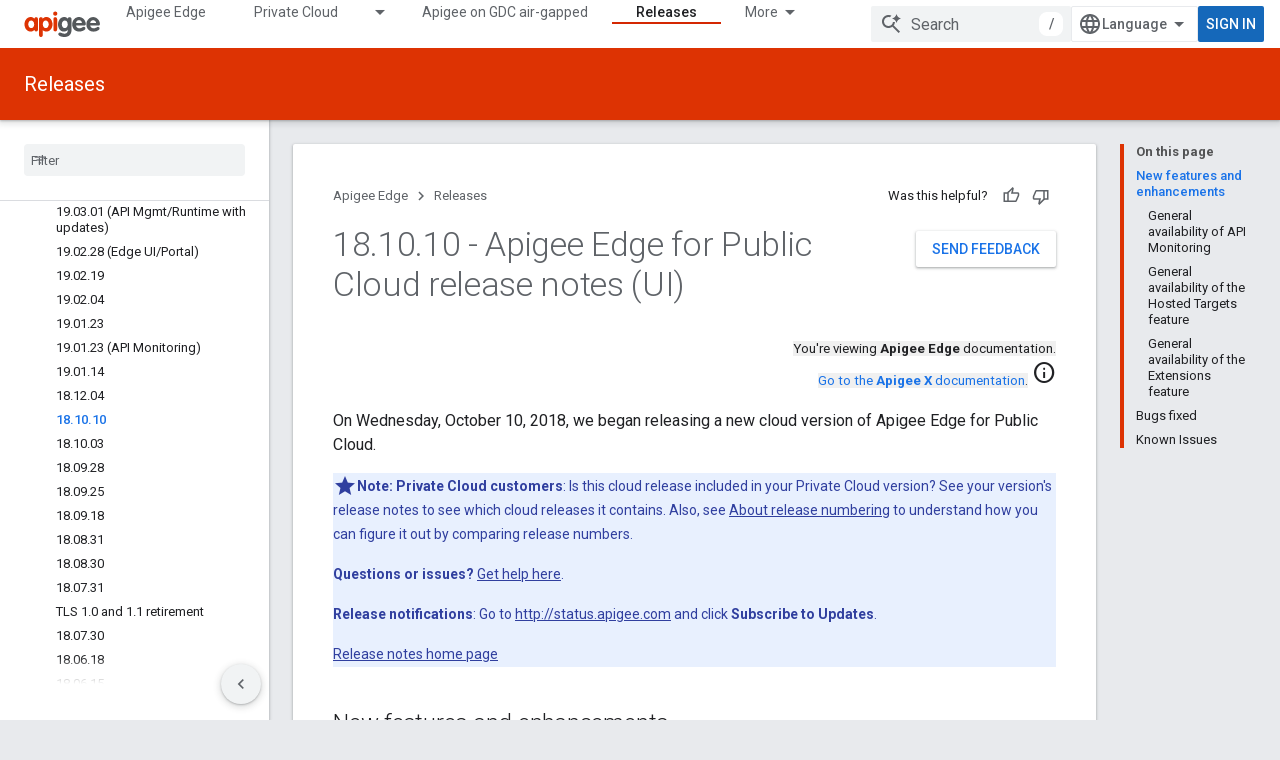

--- FILE ---
content_type: text/html; charset=utf-8
request_url: https://docs.apigee.com/release/notes/18101000-apigee-edge-public-cloud-release-notes-ui?authuser=0
body_size: 32295
content:









<!doctype html>
<html 
      lang="en"
      dir="ltr">
  <head>
    <meta name="google-signin-client-id" content="157101835696-ooapojlodmuabs2do2vuhhnf90bccmoi.apps.googleusercontent.com"><meta name="google-signin-scope"
          content="profile email"><meta property="og:site_name" content="Apigee Docs">
    <meta property="og:type" content="website"><meta name="theme-color" content="#dd3303"><meta charset="utf-8">
    <meta content="IE=Edge" http-equiv="X-UA-Compatible">
    <meta name="viewport" content="width=device-width, initial-scale=1">
    

    <link rel="manifest" href="/_pwa/apigee/manifest.json"
          crossorigin="use-credentials">
    <link rel="preconnect" href="//www.gstatic.com" crossorigin>
    <link rel="preconnect" href="//fonts.gstatic.com" crossorigin>
    <link rel="preconnect" href="//fonts.googleapis.com" crossorigin>
    <link rel="preconnect" href="//apis.google.com" crossorigin>
    <link rel="preconnect" href="//www.google-analytics.com" crossorigin><link rel="stylesheet" href="//fonts.googleapis.com/css?family=Roboto:300,400,400italic,500,500italic,700,700italic|Roboto+Mono:400,500,700&display=swap">
      <link rel="stylesheet"
            href="//fonts.googleapis.com/css2?family=Material+Icons&family=Material+Symbols+Outlined&display=block"><link rel="stylesheet" href="https://www.gstatic.com/devrel-devsite/prod/v893b810958a0a119aa54e87c6f4f7fb5af7eacc01ad7a1f488382f3791697b7d/apigee/css/app.css">
      <link rel="shortcut icon" href="https://www.gstatic.com/devrel-devsite/prod/v893b810958a0a119aa54e87c6f4f7fb5af7eacc01ad7a1f488382f3791697b7d/apigee/images/favicon.png">
    <link rel="apple-touch-icon" href="https://www.gstatic.com/devrel-devsite/prod/v893b810958a0a119aa54e87c6f4f7fb5af7eacc01ad7a1f488382f3791697b7d/apigee/images/touchicon-180.png"><link rel="canonical" href="https://docs.apigee.com/release/notes/18101000-apigee-edge-public-cloud-release-notes-ui"><link rel="search" type="application/opensearchdescription+xml"
            title="Apigee Docs" href="https://docs.apigee.com/s/opensearch.xml?authuser=0">
      <link rel="alternate" hreflang="en"
          href="https://docs.apigee.com/release/notes/18101000-apigee-edge-public-cloud-release-notes-ui" /><link rel="alternate" hreflang="x-default" href="https://docs.apigee.com/release/notes/18101000-apigee-edge-public-cloud-release-notes-ui" /><link rel="alternate" hreflang="ar"
          href="https://docs.apigee.com/release/notes/18101000-apigee-edge-public-cloud-release-notes-ui?hl=ar" /><link rel="alternate" hreflang="bn"
          href="https://docs.apigee.com/release/notes/18101000-apigee-edge-public-cloud-release-notes-ui?hl=bn" /><link rel="alternate" hreflang="zh-Hans"
          href="https://docs.apigee.com/release/notes/18101000-apigee-edge-public-cloud-release-notes-ui?hl=zh-cn" /><link rel="alternate" hreflang="zh-Hant"
          href="https://docs.apigee.com/release/notes/18101000-apigee-edge-public-cloud-release-notes-ui?hl=zh-tw" /><link rel="alternate" hreflang="fa"
          href="https://docs.apigee.com/release/notes/18101000-apigee-edge-public-cloud-release-notes-ui?hl=fa" /><link rel="alternate" hreflang="fr"
          href="https://docs.apigee.com/release/notes/18101000-apigee-edge-public-cloud-release-notes-ui?hl=fr" /><link rel="alternate" hreflang="de"
          href="https://docs.apigee.com/release/notes/18101000-apigee-edge-public-cloud-release-notes-ui?hl=de" /><link rel="alternate" hreflang="he"
          href="https://docs.apigee.com/release/notes/18101000-apigee-edge-public-cloud-release-notes-ui?hl=he" /><link rel="alternate" hreflang="hi"
          href="https://docs.apigee.com/release/notes/18101000-apigee-edge-public-cloud-release-notes-ui?hl=hi" /><link rel="alternate" hreflang="id"
          href="https://docs.apigee.com/release/notes/18101000-apigee-edge-public-cloud-release-notes-ui?hl=id" /><link rel="alternate" hreflang="it"
          href="https://docs.apigee.com/release/notes/18101000-apigee-edge-public-cloud-release-notes-ui?hl=it" /><link rel="alternate" hreflang="ja"
          href="https://docs.apigee.com/release/notes/18101000-apigee-edge-public-cloud-release-notes-ui?hl=ja" /><link rel="alternate" hreflang="ko"
          href="https://docs.apigee.com/release/notes/18101000-apigee-edge-public-cloud-release-notes-ui?hl=ko" /><link rel="alternate" hreflang="pl"
          href="https://docs.apigee.com/release/notes/18101000-apigee-edge-public-cloud-release-notes-ui?hl=pl" /><link rel="alternate" hreflang="pt-BR"
          href="https://docs.apigee.com/release/notes/18101000-apigee-edge-public-cloud-release-notes-ui?hl=pt-br" /><link rel="alternate" hreflang="ru"
          href="https://docs.apigee.com/release/notes/18101000-apigee-edge-public-cloud-release-notes-ui?hl=ru" /><link rel="alternate" hreflang="es-419"
          href="https://docs.apigee.com/release/notes/18101000-apigee-edge-public-cloud-release-notes-ui?hl=es-419" /><link rel="alternate" hreflang="th"
          href="https://docs.apigee.com/release/notes/18101000-apigee-edge-public-cloud-release-notes-ui?hl=th" /><link rel="alternate" hreflang="tr"
          href="https://docs.apigee.com/release/notes/18101000-apigee-edge-public-cloud-release-notes-ui?hl=tr" /><link rel="alternate" hreflang="vi"
          href="https://docs.apigee.com/release/notes/18101000-apigee-edge-public-cloud-release-notes-ui?hl=vi" /><title>18.10.10 - Apigee Edge for Public Cloud release notes (UI) &nbsp;|&nbsp; Apigee Docs</title>

<meta property="og:title" content="18.10.10 - Apigee Edge for Public Cloud release notes (UI) &nbsp;|&nbsp; Apigee Docs"><meta property="og:url" content="https://docs.apigee.com/release/notes/18101000-apigee-edge-public-cloud-release-notes-ui"><meta property="og:locale" content="en"><script type="application/ld+json">
  {
    "@context": "https://schema.org",
    "@type": "Article",
    
    "headline": "18.10.10 - Apigee Edge for Public Cloud release notes (UI)"
  }
</script>
  
    
    
    
    
    
    
    
  

    
      <link rel="stylesheet" href="/extras.css"></head>
  <body class=""
        template="page"
        theme="apigee-theme"
        type="article"
        
        
        
        layout="docs"
        
        
        
        
        
        display-toc
        pending>
  
    <devsite-progress type="indeterminate" id="app-progress"></devsite-progress>
  
  
    <a href="#main-content" class="skip-link button">
      
      Skip to main content
    </a>
    <section class="devsite-wrapper">
      <devsite-cookie-notification-bar></devsite-cookie-notification-bar><devsite-header role="banner">
  
    





















<div class="devsite-header--inner" data-nosnippet>
  <div class="devsite-top-logo-row-wrapper-wrapper">
    <div class="devsite-top-logo-row-wrapper">
      <div class="devsite-top-logo-row">
        <button type="button" id="devsite-hamburger-menu"
          class="devsite-header-icon-button button-flat material-icons gc-analytics-event"
          data-category="Site-Wide Custom Events"
          data-label="Navigation menu button"
          visually-hidden
          aria-label="Open menu">
        </button>
        
<div class="devsite-product-name-wrapper">

  <a href="/" class="devsite-site-logo-link gc-analytics-event"
   data-category="Site-Wide Custom Events" data-label="Site logo" track-type="globalNav"
   track-name="apigeeDocs" track-metadata-position="nav"
   track-metadata-eventDetail="nav">
  
  <picture>
    
    <img src="https://www.gstatic.com/devrel-devsite/prod/v893b810958a0a119aa54e87c6f4f7fb5af7eacc01ad7a1f488382f3791697b7d/apigee/images/lockup.svg" class="devsite-site-logo" alt="Apigee Docs">
  </picture>
  
</a>



  
  
  <span class="devsite-product-name">
    <ul class="devsite-breadcrumb-list"
  >
  
  <li class="devsite-breadcrumb-item
             ">
    
    
    
      
      
    
  </li>
  
</ul>
  </span>

</div>
        <div class="devsite-top-logo-row-middle">
          <div class="devsite-header-upper-tabs">
            
              
              
  <devsite-tabs class="upper-tabs">

    <nav class="devsite-tabs-wrapper" aria-label="Upper tabs">
      
        
          <tab  >
            
    <a href="https://docs.apigee.com/api-platform/get-started/get-started?authuser=0"
    class="devsite-tabs-content gc-analytics-event "
      track-metadata-eventdetail="https://docs.apigee.com/api-platform/get-started/get-started?authuser=0"
    
       track-type="nav"
       track-metadata-position="nav - apigee edge"
       track-metadata-module="primary nav"
       
       
         
           data-category="Site-Wide Custom Events"
         
           data-label="Tab: Apigee Edge"
         
           track-name="apigee edge"
         
       >
    Apigee Edge
  
    </a>
    
  
          </tab>
        
      
        
          <tab class="devsite-dropdown
    
    
    
    ">
  
    <a href="https://docs.apigee.com/private-cloud?authuser=0"
    class="devsite-tabs-content gc-analytics-event "
      track-metadata-eventdetail="https://docs.apigee.com/private-cloud?authuser=0"
    
       track-type="nav"
       track-metadata-position="nav - private cloud"
       track-metadata-module="primary nav"
       
       
         
           data-category="Site-Wide Custom Events"
         
           data-label="Tab: Private Cloud"
         
           track-name="private cloud"
         
       >
    Private Cloud
  
    </a>
    
      <button
         aria-haspopup="menu"
         aria-expanded="false"
         aria-label="Dropdown menu for Private Cloud"
         track-type="nav"
         track-metadata-eventdetail="https://docs.apigee.com/private-cloud?authuser=0"
         track-metadata-position="nav - private cloud"
         track-metadata-module="primary nav"
         
          
            data-category="Site-Wide Custom Events"
          
            data-label="Tab: Private Cloud"
          
            track-name="private cloud"
          
        
         class="devsite-tabs-dropdown-toggle devsite-icon devsite-icon-arrow-drop-down"></button>
    
  
  <div class="devsite-tabs-dropdown" role="menu" aria-label="submenu" hidden>
    
    <div class="devsite-tabs-dropdown-content">
      
        <div class="devsite-tabs-dropdown-column
                    ">
          
            <ul class="devsite-tabs-dropdown-section
                       ">
              
                <li class="devsite-nav-title" role="heading" tooltip>Latest</li>
              
              
              
                <li class="devsite-nav-item">
                  <a href="https://docs.apigee.com/private-cloud/v4.53.01/installation-requirements?authuser=0"
                    
                     track-type="nav"
                     track-metadata-eventdetail="https://docs.apigee.com/private-cloud/v4.53.01/installation-requirements?authuser=0"
                     track-metadata-position="nav - private cloud"
                     track-metadata-module="tertiary nav"
                     
                       track-metadata-module_headline="latest"
                     
                     tooltip
                  >
                    
                    <div class="devsite-nav-item-title">
                      v4.53.01
                    </div>
                    
                  </a>
                </li>
              
                <li class="devsite-nav-item">
                  <a href="https://docs.apigee.com/private-cloud/v4.53.00/installation-requirements?authuser=0"
                    
                     track-type="nav"
                     track-metadata-eventdetail="https://docs.apigee.com/private-cloud/v4.53.00/installation-requirements?authuser=0"
                     track-metadata-position="nav - private cloud"
                     track-metadata-module="tertiary nav"
                     
                       track-metadata-module_headline="latest"
                     
                     tooltip
                  >
                    
                    <div class="devsite-nav-item-title">
                      v4.53.00
                    </div>
                    
                  </a>
                </li>
              
                <li class="devsite-nav-item">
                  <a href="https://docs.apigee.com/private-cloud/v4.52.02/installation-requirements?authuser=0"
                    
                     track-type="nav"
                     track-metadata-eventdetail="https://docs.apigee.com/private-cloud/v4.52.02/installation-requirements?authuser=0"
                     track-metadata-position="nav - private cloud"
                     track-metadata-module="tertiary nav"
                     
                       track-metadata-module_headline="latest"
                     
                     tooltip
                  >
                    
                    <div class="devsite-nav-item-title">
                      v4.52.02
                    </div>
                    
                  </a>
                </li>
              
                <li class="devsite-nav-item">
                  <a href="https://docs.apigee.com/private-cloud/v4.52.01/installation-requirements?authuser=0"
                    
                     track-type="nav"
                     track-metadata-eventdetail="https://docs.apigee.com/private-cloud/v4.52.01/installation-requirements?authuser=0"
                     track-metadata-position="nav - private cloud"
                     track-metadata-module="tertiary nav"
                     
                       track-metadata-module_headline="latest"
                     
                     tooltip
                  >
                    
                    <div class="devsite-nav-item-title">
                      v4.52.01
                    </div>
                    
                  </a>
                </li>
              
            </ul>
          
            <ul class="devsite-tabs-dropdown-section
                       ">
              
                <li class="devsite-nav-title" role="heading" tooltip>End-of-life</li>
              
              
              
                <li class="devsite-nav-item">
                  <a href="https://docs.apigee.com/private-cloud/v4.52.00/installation-requirements?authuser=0"
                    
                     track-type="nav"
                     track-metadata-eventdetail="https://docs.apigee.com/private-cloud/v4.52.00/installation-requirements?authuser=0"
                     track-metadata-position="nav - private cloud"
                     track-metadata-module="tertiary nav"
                     
                       track-metadata-module_headline="latest"
                     
                     tooltip
                  >
                    
                    <div class="devsite-nav-item-title">
                      v4.52.00
                    </div>
                    
                  </a>
                </li>
              
            </ul>
          
            <ul class="devsite-tabs-dropdown-section
                       ">
              
                <li class="devsite-nav-title" role="heading" tooltip>Deprecated/Unsupported</li>
              
              
              
                <li class="devsite-nav-item">
                  <a href="https://docs.apigee.com/private-cloud/v4.51.00/installation-requirements?authuser=0"
                    
                     track-type="nav"
                     track-metadata-eventdetail="https://docs.apigee.com/private-cloud/v4.51.00/installation-requirements?authuser=0"
                     track-metadata-position="nav - private cloud"
                     track-metadata-module="tertiary nav"
                     
                       track-metadata-module_headline="latest"
                     
                     tooltip
                  >
                    
                    <div class="devsite-nav-item-title">
                      v4.51.00
                    </div>
                    
                  </a>
                </li>
              
                <li class="devsite-nav-item">
                  <a href="https://docs.apigee.com/private-cloud/v4.50.00?authuser=0"
                    
                     track-type="nav"
                     track-metadata-eventdetail="https://docs.apigee.com/private-cloud/v4.50.00?authuser=0"
                     track-metadata-position="nav - private cloud"
                     track-metadata-module="tertiary nav"
                     
                       track-metadata-module_headline="latest"
                     
                     tooltip
                  >
                    
                    <div class="devsite-nav-item-title">
                      v4.50.00
                    </div>
                    
                  </a>
                </li>
              
                <li class="devsite-nav-item">
                  <a href="https://docs.apigee.com/private-cloud/v4.19.06?authuser=0"
                    
                     track-type="nav"
                     track-metadata-eventdetail="https://docs.apigee.com/private-cloud/v4.19.06?authuser=0"
                     track-metadata-position="nav - private cloud"
                     track-metadata-module="tertiary nav"
                     
                       track-metadata-module_headline="latest"
                     
                     tooltip
                  >
                    
                    <div class="devsite-nav-item-title">
                      v4.19.06
                    </div>
                    
                  </a>
                </li>
              
                <li class="devsite-nav-item">
                  <a href="https://docs.apigee.com/private-cloud/v4.19.01?authuser=0"
                    
                     track-type="nav"
                     track-metadata-eventdetail="https://docs.apigee.com/private-cloud/v4.19.01?authuser=0"
                     track-metadata-position="nav - private cloud"
                     track-metadata-module="tertiary nav"
                     
                       track-metadata-module_headline="latest"
                     
                     tooltip
                  >
                    
                    <div class="devsite-nav-item-title">
                      v4.19.01
                    </div>
                    
                  </a>
                </li>
              
                <li class="devsite-nav-item">
                  <a href="https://docs.apigee.com/private-cloud/v4.18.05?authuser=0"
                    
                     track-type="nav"
                     track-metadata-eventdetail="https://docs.apigee.com/private-cloud/v4.18.05?authuser=0"
                     track-metadata-position="nav - private cloud"
                     track-metadata-module="tertiary nav"
                     
                       track-metadata-module_headline="latest"
                     
                     tooltip
                  >
                    
                    <div class="devsite-nav-item-title">
                      v4.18.05
                    </div>
                    
                  </a>
                </li>
              
                <li class="devsite-nav-item">
                  <a href="https://docs.apigee.com/private-cloud/v4.18.01?authuser=0"
                    
                     track-type="nav"
                     track-metadata-eventdetail="https://docs.apigee.com/private-cloud/v4.18.01?authuser=0"
                     track-metadata-position="nav - private cloud"
                     track-metadata-module="tertiary nav"
                     
                       track-metadata-module_headline="latest"
                     
                     tooltip
                  >
                    
                    <div class="devsite-nav-item-title">
                      v4.18.01
                    </div>
                    
                  </a>
                </li>
              
                <li class="devsite-nav-item">
                  <a href="https://docs.apigee.com/private-cloud/v4.17.09?authuser=0"
                    
                     track-type="nav"
                     track-metadata-eventdetail="https://docs.apigee.com/private-cloud/v4.17.09?authuser=0"
                     track-metadata-position="nav - private cloud"
                     track-metadata-module="tertiary nav"
                     
                       track-metadata-module_headline="latest"
                     
                     tooltip
                  >
                    
                    <div class="devsite-nav-item-title">
                      v4.17.09
                    </div>
                    
                  </a>
                </li>
              
                <li class="devsite-nav-item">
                  <a href="https://docs.apigee.com/private-cloud/v4.17.05?authuser=0"
                    
                     track-type="nav"
                     track-metadata-eventdetail="https://docs.apigee.com/private-cloud/v4.17.05?authuser=0"
                     track-metadata-position="nav - private cloud"
                     track-metadata-module="tertiary nav"
                     
                       track-metadata-module_headline="latest"
                     
                     tooltip
                  >
                    
                    <div class="devsite-nav-item-title">
                      v4.17.05
                    </div>
                    
                  </a>
                </li>
              
                <li class="devsite-nav-item">
                  <a href="https://docs.apigee.com/private-cloud/v4.17.01?authuser=0"
                    
                     track-type="nav"
                     track-metadata-eventdetail="https://docs.apigee.com/private-cloud/v4.17.01?authuser=0"
                     track-metadata-position="nav - private cloud"
                     track-metadata-module="tertiary nav"
                     
                       track-metadata-module_headline="latest"
                     
                     tooltip
                  >
                    
                    <div class="devsite-nav-item-title">
                      v4.17.01
                    </div>
                    
                  </a>
                </li>
              
                <li class="devsite-nav-item">
                  <a href="https://docs.apigee.com/private-cloud/v4.16.09?authuser=0"
                    
                     track-type="nav"
                     track-metadata-eventdetail="https://docs.apigee.com/private-cloud/v4.16.09?authuser=0"
                     track-metadata-position="nav - private cloud"
                     track-metadata-module="tertiary nav"
                     
                       track-metadata-module_headline="latest"
                     
                     tooltip
                  >
                    
                    <div class="devsite-nav-item-title">
                      v4.16.09
                    </div>
                    
                  </a>
                </li>
              
                <li class="devsite-nav-item">
                  <a href="https://docs.apigee.com/private-cloud/v4.16.05?authuser=0"
                    
                     track-type="nav"
                     track-metadata-eventdetail="https://docs.apigee.com/private-cloud/v4.16.05?authuser=0"
                     track-metadata-position="nav - private cloud"
                     track-metadata-module="tertiary nav"
                     
                       track-metadata-module_headline="latest"
                     
                     tooltip
                  >
                    
                    <div class="devsite-nav-item-title">
                      v4.16.05
                    </div>
                    
                  </a>
                </li>
              
                <li class="devsite-nav-item">
                  <a href="https://docs.apigee.com/private-cloud/v4.16.01?authuser=0"
                    
                     track-type="nav"
                     track-metadata-eventdetail="https://docs.apigee.com/private-cloud/v4.16.01?authuser=0"
                     track-metadata-position="nav - private cloud"
                     track-metadata-module="tertiary nav"
                     
                       track-metadata-module_headline="latest"
                     
                     tooltip
                  >
                    
                    <div class="devsite-nav-item-title">
                      v4.16.01
                    </div>
                    
                  </a>
                </li>
              
            </ul>
          
        </div>
      
    </div>
  </div>
</tab>
        
      
        
          <tab  >
            
    <a href="https://docs.apigee.com/private-cloud/v4.53.01?authuser=0"
    class="devsite-tabs-content gc-analytics-event "
      track-metadata-eventdetail="https://docs.apigee.com/private-cloud/v4.53.01?authuser=0"
    
       track-type="nav"
       track-metadata-position="nav - apigee on gdc air-gapped"
       track-metadata-module="primary nav"
       
       
         
           data-category="Site-Wide Custom Events"
         
           data-label="Tab: Apigee on GDC air-gapped"
         
           track-name="apigee on gdc air-gapped"
         
       >
    Apigee on GDC air-gapped
  
    </a>
    
  
          </tab>
        
      
        
          <tab  >
            
    <a href="https://docs.apigee.com/api-monitoring?authuser=0"
    class="devsite-tabs-content gc-analytics-event "
      track-metadata-eventdetail="https://docs.apigee.com/api-monitoring?authuser=0"
    
       track-type="nav"
       track-metadata-position="nav - api monitoring"
       track-metadata-module="primary nav"
       
       
         
           data-category="Site-Wide Custom Events"
         
           data-label="Tab: API Monitoring"
         
           track-name="api monitoring"
         
       >
    API Monitoring
  
    </a>
    
  
          </tab>
        
      
        
          <tab  >
            
    <a href="https://docs.apigee.com/sense/what-apigee-sense?authuser=0"
    class="devsite-tabs-content gc-analytics-event "
      track-metadata-eventdetail="https://docs.apigee.com/sense/what-apigee-sense?authuser=0"
    
       track-type="nav"
       track-metadata-position="nav - sense"
       track-metadata-module="primary nav"
       
       
         
           data-category="Site-Wide Custom Events"
         
           data-label="Tab: Sense"
         
           track-name="sense"
         
       >
    Sense
  
    </a>
    
  
          </tab>
        
      
        
          <tab  >
            
    <a href="https://apidocs.apigee.com?authuser=0"
    class="devsite-tabs-content gc-analytics-event "
      track-metadata-eventdetail="https://apidocs.apigee.com?authuser=0"
    
       track-type="nav"
       track-metadata-position="nav - apis"
       track-metadata-module="primary nav"
       
       
         
           data-category="Site-Wide Custom Events"
         
           data-label="Tab: APIs"
         
           track-name="apis"
         
       >
    APIs
  
    </a>
    
  
          </tab>
        
      
        
          <tab  >
            
    <a href="https://docs.apigee.com/api-platform/troubleshoot/support?authuser=0"
    class="devsite-tabs-content gc-analytics-event "
      track-metadata-eventdetail="https://docs.apigee.com/api-platform/troubleshoot/support?authuser=0"
    
       track-type="nav"
       track-metadata-position="nav - troubleshooting"
       track-metadata-module="primary nav"
       
       
         
           data-category="Site-Wide Custom Events"
         
           data-label="Tab: Troubleshooting"
         
           track-name="troubleshooting"
         
       >
    Troubleshooting
  
    </a>
    
  
          </tab>
        
      
        
          <tab  class="devsite-active">
            
    <a href="https://docs.apigee.com/release/notes/apigee-release-notes?authuser=0"
    class="devsite-tabs-content gc-analytics-event "
      track-metadata-eventdetail="https://docs.apigee.com/release/notes/apigee-release-notes?authuser=0"
    
       track-type="nav"
       track-metadata-position="nav - releases"
       track-metadata-module="primary nav"
       aria-label="Releases, selected" 
       
         
           data-category="Site-Wide Custom Events"
         
           data-label="Tab: Releases"
         
           track-name="releases"
         
       >
    Releases
  
    </a>
    
  
          </tab>
        
      
        
          <tab  >
            
    <a href="https://apigee.com/api-management/?authuser=0#/pricing"
    class="devsite-tabs-content gc-analytics-event "
      track-metadata-eventdetail="https://apigee.com/api-management/?authuser=0#/pricing"
    
       track-type="nav"
       track-metadata-position="nav - pricing"
       track-metadata-module="primary nav"
       
       
         
           data-category="Site-Wide Custom Events"
         
           data-label="Tab: Pricing"
         
           track-name="pricing"
         
       >
    Pricing
  
    </a>
    
  
          </tab>
        
      
        
          <tab  >
            
    <a href="https://community.apigee.com/?authuser=0"
    class="devsite-tabs-content gc-analytics-event "
      track-metadata-eventdetail="https://community.apigee.com/?authuser=0"
    
       track-type="nav"
       track-metadata-position="nav - community"
       track-metadata-module="primary nav"
       
       
         
           data-category="Site-Wide Custom Events"
         
           data-label="Tab: Community"
         
           track-name="community"
         
       >
    Community
  
    </a>
    
  
          </tab>
        
      
    </nav>

  </devsite-tabs>

            
           </div>
          
<devsite-search
    enable-signin
    enable-search
    enable-suggestions
      enable-query-completion
    
    enable-search-summaries
    project-name="Apigee Edge"
    tenant-name="Apigee Docs"
    
    
    
    
    
    >
  <form class="devsite-search-form" action="https://docs.apigee.com/s/results?authuser=0" method="GET">
    <div class="devsite-search-container">
      <button type="button"
              search-open
              class="devsite-search-button devsite-header-icon-button button-flat material-icons"
              
              aria-label="Open search"></button>
      <div class="devsite-searchbox">
        <input
          aria-activedescendant=""
          aria-autocomplete="list"
          
          aria-label="Search"
          aria-expanded="false"
          aria-haspopup="listbox"
          autocomplete="off"
          class="devsite-search-field devsite-search-query"
          name="q"
          
          placeholder="Search"
          role="combobox"
          type="text"
          value=""
          >
          <div class="devsite-search-image material-icons" aria-hidden="true">
            
              <svg class="devsite-search-ai-image" width="24" height="24" viewBox="0 0 24 24" fill="none" xmlns="http://www.w3.org/2000/svg">
                  <g clip-path="url(#clip0_6641_386)">
                    <path d="M19.6 21L13.3 14.7C12.8 15.1 12.225 15.4167 11.575 15.65C10.925 15.8833 10.2333 16 9.5 16C7.68333 16 6.14167 15.375 4.875 14.125C3.625 12.8583 3 11.3167 3 9.5C3 7.68333 3.625 6.15 4.875 4.9C6.14167 3.63333 7.68333 3 9.5 3C10.0167 3 10.5167 3.05833 11 3.175C11.4833 3.275 11.9417 3.43333 12.375 3.65L10.825 5.2C10.6083 5.13333 10.3917 5.08333 10.175 5.05C9.95833 5.01667 9.73333 5 9.5 5C8.25 5 7.18333 5.44167 6.3 6.325C5.43333 7.19167 5 8.25 5 9.5C5 10.75 5.43333 11.8167 6.3 12.7C7.18333 13.5667 8.25 14 9.5 14C10.6667 14 11.6667 13.625 12.5 12.875C13.35 12.1083 13.8417 11.15 13.975 10H15.975C15.925 10.6333 15.7833 11.2333 15.55 11.8C15.3333 12.3667 15.05 12.8667 14.7 13.3L21 19.6L19.6 21ZM17.5 12C17.5 10.4667 16.9667 9.16667 15.9 8.1C14.8333 7.03333 13.5333 6.5 12 6.5C13.5333 6.5 14.8333 5.96667 15.9 4.9C16.9667 3.83333 17.5 2.53333 17.5 0.999999C17.5 2.53333 18.0333 3.83333 19.1 4.9C20.1667 5.96667 21.4667 6.5 23 6.5C21.4667 6.5 20.1667 7.03333 19.1 8.1C18.0333 9.16667 17.5 10.4667 17.5 12Z" fill="#5F6368"/>
                  </g>
                <defs>
                <clipPath id="clip0_6641_386">
                <rect width="24" height="24" fill="white"/>
                </clipPath>
                </defs>
              </svg>
            
          </div>
          <div class="devsite-search-shortcut-icon-container" aria-hidden="true">
            <kbd class="devsite-search-shortcut-icon">/</kbd>
          </div>
      </div>
    </div>
  </form>
  <button type="button"
          search-close
          class="devsite-search-button devsite-header-icon-button button-flat material-icons"
          
          aria-label="Close search"></button>
</devsite-search>

        </div>

        

          

          

          

          
<devsite-language-selector>
  <ul role="presentation">
    
    
    <li role="presentation">
      <a role="menuitem" lang="en"
        >English</a>
    </li>
    
    <li role="presentation">
      <a role="menuitem" lang="de"
        >Deutsch</a>
    </li>
    
    <li role="presentation">
      <a role="menuitem" lang="es_419"
        >Español – América Latina</a>
    </li>
    
    <li role="presentation">
      <a role="menuitem" lang="fr"
        >Français</a>
    </li>
    
    <li role="presentation">
      <a role="menuitem" lang="id"
        >Indonesia</a>
    </li>
    
    <li role="presentation">
      <a role="menuitem" lang="it"
        >Italiano</a>
    </li>
    
    <li role="presentation">
      <a role="menuitem" lang="pl"
        >Polski</a>
    </li>
    
    <li role="presentation">
      <a role="menuitem" lang="pt_br"
        >Português – Brasil</a>
    </li>
    
    <li role="presentation">
      <a role="menuitem" lang="vi"
        >Tiếng Việt</a>
    </li>
    
    <li role="presentation">
      <a role="menuitem" lang="tr"
        >Türkçe</a>
    </li>
    
    <li role="presentation">
      <a role="menuitem" lang="ru"
        >Русский</a>
    </li>
    
    <li role="presentation">
      <a role="menuitem" lang="he"
        >עברית</a>
    </li>
    
    <li role="presentation">
      <a role="menuitem" lang="ar"
        >العربيّة</a>
    </li>
    
    <li role="presentation">
      <a role="menuitem" lang="fa"
        >فارسی</a>
    </li>
    
    <li role="presentation">
      <a role="menuitem" lang="hi"
        >हिंदी</a>
    </li>
    
    <li role="presentation">
      <a role="menuitem" lang="bn"
        >বাংলা</a>
    </li>
    
    <li role="presentation">
      <a role="menuitem" lang="th"
        >ภาษาไทย</a>
    </li>
    
    <li role="presentation">
      <a role="menuitem" lang="zh_cn"
        >中文 – 简体</a>
    </li>
    
    <li role="presentation">
      <a role="menuitem" lang="zh_tw"
        >中文 – 繁體</a>
    </li>
    
    <li role="presentation">
      <a role="menuitem" lang="ja"
        >日本語</a>
    </li>
    
    <li role="presentation">
      <a role="menuitem" lang="ko"
        >한국어</a>
    </li>
    
  </ul>
</devsite-language-selector>


          

        

        
          <devsite-user 
                        
                        
                        
                        id="devsite-user">
            
              
              <span class="button devsite-top-button" aria-hidden="true" visually-hidden>Sign in</span>
            
          </devsite-user>
        
        
        
      </div>
    </div>
  </div>



  <div class="devsite-collapsible-section
    
      devsite-header-no-lower-tabs
    ">
    <div class="devsite-header-background">
      
        
          <div class="devsite-product-id-row"
           >
            <div class="devsite-product-description-row">
              
                
                <div class="devsite-product-id">
                  
                  
                  
                    <ul class="devsite-breadcrumb-list"
  >
  
  <li class="devsite-breadcrumb-item
             ">
    
    
    
      
  <a href="https://docs.apigee.com/release/notes/apigee-release-notes?authuser=0"
      
        class="devsite-breadcrumb-link gc-analytics-event"
      
        data-category="Site-Wide Custom Events"
      
        data-label="Lower Header"
      
        data-value="1"
      
        track-type="globalNav"
      
        track-name="breadcrumb"
      
        track-metadata-position="1"
      
        track-metadata-eventdetail=""
      
    >
    
        Releases
      
  </a>
  
    
  </li>
  
</ul>
                </div>
                
              
              
            </div>
            
          </div>
          
        
      
      
    </div>
  </div>

</div>



  

  
</devsite-header>
      <devsite-book-nav scrollbars >
        
          





















<div class="devsite-book-nav-filter"
     >
  <span class="filter-list-icon material-icons" aria-hidden="true"></span>
  <input type="text"
         placeholder="Filter"
         
         aria-label="Type to filter"
         role="searchbox">
  
  <span class="filter-clear-button hidden"
        data-title="Clear filter"
        aria-label="Clear filter"
        role="button"
        tabindex="0"></span>
</div>

<nav class="devsite-book-nav devsite-nav nocontent"
     aria-label="Side menu">
  <div class="devsite-mobile-header">
    <button type="button"
            id="devsite-close-nav"
            class="devsite-header-icon-button button-flat material-icons gc-analytics-event"
            data-category="Site-Wide Custom Events"
            data-label="Close navigation"
            aria-label="Close navigation">
    </button>
    <div class="devsite-product-name-wrapper">

  <a href="/" class="devsite-site-logo-link gc-analytics-event"
   data-category="Site-Wide Custom Events" data-label="Site logo" track-type="globalNav"
   track-name="apigeeDocs" track-metadata-position="nav"
   track-metadata-eventDetail="nav">
  
  <picture>
    
    <img src="https://www.gstatic.com/devrel-devsite/prod/v893b810958a0a119aa54e87c6f4f7fb5af7eacc01ad7a1f488382f3791697b7d/apigee/images/lockup.svg" class="devsite-site-logo" alt="Apigee Docs">
  </picture>
  
</a>


  
      <span class="devsite-product-name">
        
        
        <ul class="devsite-breadcrumb-list"
  >
  
  <li class="devsite-breadcrumb-item
             ">
    
    
    
      
      
    
  </li>
  
</ul>
      </span>
    

</div>
  </div>

  <div class="devsite-book-nav-wrapper">
    <div class="devsite-mobile-nav-top">
      
        <ul class="devsite-nav-list">
          
            <li class="devsite-nav-item">
              
  
  <a href="/api-platform/get-started/get-started"
    
       class="devsite-nav-title gc-analytics-event
              
              "
    

    
      
        data-category="Site-Wide Custom Events"
      
        data-label="Tab: Apigee Edge"
      
        track-name="apigee edge"
      
    
     data-category="Site-Wide Custom Events"
     data-label="Responsive Tab: Apigee Edge"
     track-type="globalNav"
     track-metadata-eventDetail="globalMenu"
     track-metadata-position="nav">
  
    <span class="devsite-nav-text" tooltip >
      Apigee Edge
   </span>
    
  
  </a>
  

  
              
            </li>
          
            <li class="devsite-nav-item">
              
  
  <a href="/private-cloud"
    
       class="devsite-nav-title gc-analytics-event
              
              "
    

    
      
        data-category="Site-Wide Custom Events"
      
        data-label="Tab: Private Cloud"
      
        track-name="private cloud"
      
    
     data-category="Site-Wide Custom Events"
     data-label="Responsive Tab: Private Cloud"
     track-type="globalNav"
     track-metadata-eventDetail="globalMenu"
     track-metadata-position="nav">
  
    <span class="devsite-nav-text" tooltip >
      Private Cloud
   </span>
    
  
  </a>
  

  
    <ul class="devsite-nav-responsive-tabs devsite-nav-has-menu
               ">
      
<li class="devsite-nav-item">

  
  <span
    
       class="devsite-nav-title"
       tooltip
    
    
      
        data-category="Site-Wide Custom Events"
      
        data-label="Tab: Private Cloud"
      
        track-name="private cloud"
      
    >
  
    <span class="devsite-nav-text" tooltip menu="Private Cloud">
      More
   </span>
    
    <span class="devsite-nav-icon material-icons" data-icon="forward"
          menu="Private Cloud">
    </span>
    
  
  </span>
  

</li>

    </ul>
  
              
            </li>
          
            <li class="devsite-nav-item">
              
  
  <a href="/private-cloud/v4.53.01"
    
       class="devsite-nav-title gc-analytics-event
              
              "
    

    
      
        data-category="Site-Wide Custom Events"
      
        data-label="Tab: Apigee on GDC air-gapped"
      
        track-name="apigee on gdc air-gapped"
      
    
     data-category="Site-Wide Custom Events"
     data-label="Responsive Tab: Apigee on GDC air-gapped"
     track-type="globalNav"
     track-metadata-eventDetail="globalMenu"
     track-metadata-position="nav">
  
    <span class="devsite-nav-text" tooltip >
      Apigee on GDC air-gapped
   </span>
    
  
  </a>
  

  
              
            </li>
          
            <li class="devsite-nav-item">
              
  
  <a href="/api-monitoring"
    
       class="devsite-nav-title gc-analytics-event
              devsite-nav-has-children
              "
    

    
      
        data-category="Site-Wide Custom Events"
      
        data-label="Tab: API Monitoring"
      
        track-name="api monitoring"
      
    
     data-category="Site-Wide Custom Events"
     data-label="Responsive Tab: API Monitoring"
     track-type="globalNav"
     track-metadata-eventDetail="globalMenu"
     track-metadata-position="nav">
  
    <span class="devsite-nav-text" tooltip >
      API Monitoring
   </span>
    
    <span class="devsite-nav-icon material-icons" data-icon="forward"
          >
    </span>
    
  
  </a>
  

  
              
            </li>
          
            <li class="devsite-nav-item">
              
  
  <a href="/sense/what-apigee-sense"
    
       class="devsite-nav-title gc-analytics-event
              devsite-nav-has-children
              "
    

    
      
        data-category="Site-Wide Custom Events"
      
        data-label="Tab: Sense"
      
        track-name="sense"
      
    
     data-category="Site-Wide Custom Events"
     data-label="Responsive Tab: Sense"
     track-type="globalNav"
     track-metadata-eventDetail="globalMenu"
     track-metadata-position="nav">
  
    <span class="devsite-nav-text" tooltip >
      Sense
   </span>
    
    <span class="devsite-nav-icon material-icons" data-icon="forward"
          >
    </span>
    
  
  </a>
  

  
              
            </li>
          
            <li class="devsite-nav-item">
              
  
  <a href="https://apidocs.apigee.com"
    
       class="devsite-nav-title gc-analytics-event
              
              "
    

    
      
        data-category="Site-Wide Custom Events"
      
        data-label="Tab: APIs"
      
        track-name="apis"
      
    
     data-category="Site-Wide Custom Events"
     data-label="Responsive Tab: APIs"
     track-type="globalNav"
     track-metadata-eventDetail="globalMenu"
     track-metadata-position="nav">
  
    <span class="devsite-nav-text" tooltip >
      APIs
   </span>
    
  
  </a>
  

  
              
            </li>
          
            <li class="devsite-nav-item">
              
  
  <a href="/api-platform/troubleshoot/support"
    
       class="devsite-nav-title gc-analytics-event
              devsite-nav-has-children
              "
    

    
      
        data-category="Site-Wide Custom Events"
      
        data-label="Tab: Troubleshooting"
      
        track-name="troubleshooting"
      
    
     data-category="Site-Wide Custom Events"
     data-label="Responsive Tab: Troubleshooting"
     track-type="globalNav"
     track-metadata-eventDetail="globalMenu"
     track-metadata-position="nav">
  
    <span class="devsite-nav-text" tooltip >
      Troubleshooting
   </span>
    
    <span class="devsite-nav-icon material-icons" data-icon="forward"
          >
    </span>
    
  
  </a>
  

  
              
            </li>
          
            <li class="devsite-nav-item">
              
  
  <a href="/release/notes/apigee-release-notes"
    
       class="devsite-nav-title gc-analytics-event
              devsite-nav-has-children
              devsite-nav-active"
    

    
      
        data-category="Site-Wide Custom Events"
      
        data-label="Tab: Releases"
      
        track-name="releases"
      
    
     data-category="Site-Wide Custom Events"
     data-label="Responsive Tab: Releases"
     track-type="globalNav"
     track-metadata-eventDetail="globalMenu"
     track-metadata-position="nav">
  
    <span class="devsite-nav-text" tooltip >
      Releases
   </span>
    
    <span class="devsite-nav-icon material-icons" data-icon="forward"
          >
    </span>
    
  
  </a>
  

  
              
            </li>
          
            <li class="devsite-nav-item">
              
  
  <a href="https://apigee.com/api-management/#/pricing"
    
       class="devsite-nav-title gc-analytics-event
              
              "
    

    
      
        data-category="Site-Wide Custom Events"
      
        data-label="Tab: Pricing"
      
        track-name="pricing"
      
    
     data-category="Site-Wide Custom Events"
     data-label="Responsive Tab: Pricing"
     track-type="globalNav"
     track-metadata-eventDetail="globalMenu"
     track-metadata-position="nav">
  
    <span class="devsite-nav-text" tooltip >
      Pricing
   </span>
    
  
  </a>
  

  
              
            </li>
          
            <li class="devsite-nav-item">
              
  
  <a href="https://community.apigee.com/"
    
       class="devsite-nav-title gc-analytics-event
              
              "
    

    
      
        data-category="Site-Wide Custom Events"
      
        data-label="Tab: Community"
      
        track-name="community"
      
    
     data-category="Site-Wide Custom Events"
     data-label="Responsive Tab: Community"
     track-type="globalNav"
     track-metadata-eventDetail="globalMenu"
     track-metadata-position="nav">
  
    <span class="devsite-nav-text" tooltip >
      Community
   </span>
    
  
  </a>
  

  
              
            </li>
          
          
          
        </ul>
      
    </div>
    
      <div class="devsite-mobile-nav-bottom">
        
          
          <ul class="devsite-nav-list" menu="_book">
            <li class="devsite-nav-item
           devsite-nav-divider
           devsite-nav-heading"><div class="devsite-nav-title devsite-nav-title-no-path">
        <span class="devsite-nav-text" tooltip>Releases notes</span>
      </div></li>

  <li class="devsite-nav-item"><a href="/release/notes/apigee-release-notes"
        class="devsite-nav-title gc-analytics-event"
        data-category="Site-Wide Custom Events"
        data-label="Book nav link, pathname: /release/notes/apigee-release-notes"
        track-type="bookNav"
        track-name="click"
        track-metadata-eventdetail="/release/notes/apigee-release-notes"
      ><span class="devsite-nav-text" tooltip>All release notes</span></a></li>

  <li class="devsite-nav-item"><a href="/release/known-issues"
        class="devsite-nav-title gc-analytics-event"
        data-category="Site-Wide Custom Events"
        data-label="Book nav link, pathname: /release/known-issues"
        track-type="bookNav"
        track-name="click"
        track-metadata-eventdetail="/release/known-issues"
      ><span class="devsite-nav-text" tooltip>All known issues</span></a></li>

  <li class="devsite-nav-item"><a href="/release/notes/legacy-apigee-release-notes"
        class="devsite-nav-title gc-analytics-event"
        data-category="Site-Wide Custom Events"
        data-label="Book nav link, pathname: /release/notes/legacy-apigee-release-notes"
        track-type="bookNav"
        track-name="click"
        track-metadata-eventdetail="/release/notes/legacy-apigee-release-notes"
      ><span class="devsite-nav-text" tooltip>Legacy release notes</span></a></li>

  <li class="devsite-nav-item
           devsite-nav-expandable"><div class="devsite-expandable-nav">
      <a class="devsite-nav-toggle" aria-hidden="true"></a><div class="devsite-nav-title devsite-nav-title-no-path" tabindex="0" role="button">
        <span class="devsite-nav-text" tooltip>Edge Public Cloud</span>
      </div><ul class="devsite-nav-section"><li class="devsite-nav-item"><a href="/release/notes/251027-apigee-edge-public-cloud-release-notes-sso"
        class="devsite-nav-title gc-analytics-event"
        data-category="Site-Wide Custom Events"
        data-label="Book nav link, pathname: /release/notes/251027-apigee-edge-public-cloud-release-notes-sso"
        track-type="bookNav"
        track-name="click"
        track-metadata-eventdetail="/release/notes/251027-apigee-edge-public-cloud-release-notes-sso"
      ><span class="devsite-nav-text" tooltip>25.10.27  (SSO)</span></a></li><li class="devsite-nav-item"><a href="/release/notes/250825-apigee-edge-public-cloud-release-notes"
        class="devsite-nav-title gc-analytics-event"
        data-category="Site-Wide Custom Events"
        data-label="Book nav link, pathname: /release/notes/250825-apigee-edge-public-cloud-release-notes"
        track-type="bookNav"
        track-name="click"
        track-metadata-eventdetail="/release/notes/250825-apigee-edge-public-cloud-release-notes"
      ><span class="devsite-nav-text" tooltip>25.08.25  (Integrated portal)</span></a></li><li class="devsite-nav-item"><a href="/release/notes/250721-apigee-edge-public-cloud-release-notes"
        class="devsite-nav-title gc-analytics-event"
        data-category="Site-Wide Custom Events"
        data-label="Book nav link, pathname: /release/notes/250721-apigee-edge-public-cloud-release-notes"
        track-type="bookNav"
        track-name="click"
        track-metadata-eventdetail="/release/notes/250721-apigee-edge-public-cloud-release-notes"
      ><span class="devsite-nav-text" tooltip>25.07.21 (security reporting, traffic alerts, advanced security reporting)</span></a></li><li class="devsite-nav-item"><a href="/release/notes/250721-apigee-edge-public-cloud-release-notes-sso"
        class="devsite-nav-title gc-analytics-event"
        data-category="Site-Wide Custom Events"
        data-label="Book nav link, pathname: /release/notes/250721-apigee-edge-public-cloud-release-notes-sso"
        track-type="bookNav"
        track-name="click"
        track-metadata-eventdetail="/release/notes/250721-apigee-edge-public-cloud-release-notes-sso"
      ><span class="devsite-nav-text" tooltip>25.07.21  (SSO)</span></a></li><li class="devsite-nav-item"><a href="/release/notes/250710-apigee-edge-public-cloud-release-notes-uapim"
        class="devsite-nav-title gc-analytics-event"
        data-category="Site-Wide Custom Events"
        data-label="Book nav link, pathname: /release/notes/250710-apigee-edge-public-cloud-release-notes-uapim"
        track-type="bookNav"
        track-name="click"
        track-metadata-eventdetail="/release/notes/250710-apigee-edge-public-cloud-release-notes-uapim"
      ><span class="devsite-nav-text" tooltip>25.07.10  (API Hub connector integration)</span></a></li><li class="devsite-nav-item"><a href="/release/notes/250602-apigee-edge-public-cloud-release-notes"
        class="devsite-nav-title gc-analytics-event"
        data-category="Site-Wide Custom Events"
        data-label="Book nav link, pathname: /release/notes/250602-apigee-edge-public-cloud-release-notes"
        track-type="bookNav"
        track-name="click"
        track-metadata-eventdetail="/release/notes/250602-apigee-edge-public-cloud-release-notes"
      ><span class="devsite-nav-text" tooltip>25.06.02  (Integrated portal)</span></a></li><li class="devsite-nav-item"><a href="/release/notes/250512-apigee-edge-public-cloud-release-notes-sso"
        class="devsite-nav-title gc-analytics-event"
        data-category="Site-Wide Custom Events"
        data-label="Book nav link, pathname: /release/notes/250512-apigee-edge-public-cloud-release-notes-sso"
        track-type="bookNav"
        track-name="click"
        track-metadata-eventdetail="/release/notes/250512-apigee-edge-public-cloud-release-notes-sso"
      ><span class="devsite-nav-text" tooltip>25.05.12  (SSO)</span></a></li><li class="devsite-nav-item"><a href="/release/notes/250318-apigee-edge-public-cloud-release-notes-ui"
        class="devsite-nav-title gc-analytics-event"
        data-category="Site-Wide Custom Events"
        data-label="Book nav link, pathname: /release/notes/250318-apigee-edge-public-cloud-release-notes-ui"
        track-type="bookNav"
        track-name="click"
        track-metadata-eventdetail="/release/notes/250318-apigee-edge-public-cloud-release-notes-ui"
      ><span class="devsite-nav-text" tooltip>25.03.18  (Edge UI)</span></a></li><li class="devsite-nav-item"><a href="/release/notes/250316-apigee-edge-public-cloud-release-notes-sso"
        class="devsite-nav-title gc-analytics-event"
        data-category="Site-Wide Custom Events"
        data-label="Book nav link, pathname: /release/notes/250316-apigee-edge-public-cloud-release-notes-sso"
        track-type="bookNav"
        track-name="click"
        track-metadata-eventdetail="/release/notes/250316-apigee-edge-public-cloud-release-notes-sso"
      ><span class="devsite-nav-text" tooltip>25.03.16  (SSO)</span></a></li><li class="devsite-nav-item"><a href="/release/notes/250311-apigee-edge-public-cloud-release-notes"
        class="devsite-nav-title gc-analytics-event"
        data-category="Site-Wide Custom Events"
        data-label="Book nav link, pathname: /release/notes/250311-apigee-edge-public-cloud-release-notes"
        track-type="bookNav"
        track-name="click"
        track-metadata-eventdetail="/release/notes/250311-apigee-edge-public-cloud-release-notes"
      ><span class="devsite-nav-text" tooltip>25.03.11  (Integrated portal)</span></a></li><li class="devsite-nav-item"><a href="/release/notes/250204-apigee-edge-public-cloud-release-notes"
        class="devsite-nav-title gc-analytics-event"
        data-category="Site-Wide Custom Events"
        data-label="Book nav link, pathname: /release/notes/250204-apigee-edge-public-cloud-release-notes"
        track-type="bookNav"
        track-name="click"
        track-metadata-eventdetail="/release/notes/250204-apigee-edge-public-cloud-release-notes"
      ><span class="devsite-nav-text" tooltip>25.02.04  (Integrated portal)</span></a></li><li class="devsite-nav-item"><a href="/release/notes/241217-apigee-edge-public-cloud-release-notes-ui"
        class="devsite-nav-title gc-analytics-event"
        data-category="Site-Wide Custom Events"
        data-label="Book nav link, pathname: /release/notes/241217-apigee-edge-public-cloud-release-notes-ui"
        track-type="bookNav"
        track-name="click"
        track-metadata-eventdetail="/release/notes/241217-apigee-edge-public-cloud-release-notes-ui"
      ><span class="devsite-nav-text" tooltip>24.12.17  (Edge UI)</span></a></li><li class="devsite-nav-item"><a href="/release/notes/241210-apigee-edge-public-cloud-release-notes"
        class="devsite-nav-title gc-analytics-event"
        data-category="Site-Wide Custom Events"
        data-label="Book nav link, pathname: /release/notes/241210-apigee-edge-public-cloud-release-notes"
        track-type="bookNav"
        track-name="click"
        track-metadata-eventdetail="/release/notes/241210-apigee-edge-public-cloud-release-notes"
      ><span class="devsite-nav-text" tooltip>24.12.10  (Integrated portal)</span></a></li><li class="devsite-nav-item"><a href="/release/notes/241114-apigee-edge-public-cloud-release-notes"
        class="devsite-nav-title gc-analytics-event"
        data-category="Site-Wide Custom Events"
        data-label="Book nav link, pathname: /release/notes/241114-apigee-edge-public-cloud-release-notes"
        track-type="bookNav"
        track-name="click"
        track-metadata-eventdetail="/release/notes/241114-apigee-edge-public-cloud-release-notes"
      ><span class="devsite-nav-text" tooltip>24.11.14  (Integrated portal)</span></a></li><li class="devsite-nav-item"><a href="/release/notes/241113-apigee-edge-public-cloud-release-notes-sso"
        class="devsite-nav-title gc-analytics-event"
        data-category="Site-Wide Custom Events"
        data-label="Book nav link, pathname: /release/notes/241113-apigee-edge-public-cloud-release-notes-sso"
        track-type="bookNav"
        track-name="click"
        track-metadata-eventdetail="/release/notes/241113-apigee-edge-public-cloud-release-notes-sso"
      ><span class="devsite-nav-text" tooltip>24.11.13  (SSO)</span></a></li><li class="devsite-nav-item"><a href="/release/notes/240822-apigee-edge-public-cloud-release-notes"
        class="devsite-nav-title gc-analytics-event"
        data-category="Site-Wide Custom Events"
        data-label="Book nav link, pathname: /release/notes/240822-apigee-edge-public-cloud-release-notes"
        track-type="bookNav"
        track-name="click"
        track-metadata-eventdetail="/release/notes/240822-apigee-edge-public-cloud-release-notes"
      ><span class="devsite-nav-text" tooltip>24.08.22  (Integrated portal)</span></a></li><li class="devsite-nav-item"><a href="/release/notes/240806-apigee-edge-public-cloud-release-notes-sso"
        class="devsite-nav-title gc-analytics-event"
        data-category="Site-Wide Custom Events"
        data-label="Book nav link, pathname: /release/notes/240806-apigee-edge-public-cloud-release-notes-sso"
        track-type="bookNav"
        track-name="click"
        track-metadata-eventdetail="/release/notes/240806-apigee-edge-public-cloud-release-notes-sso"
      ><span class="devsite-nav-text" tooltip>24.08.06 (SSO)</span></a></li><li class="devsite-nav-item"><a href="/release/notes/240523-apigee-edge-public-cloud-release-notes"
        class="devsite-nav-title gc-analytics-event"
        data-category="Site-Wide Custom Events"
        data-label="Book nav link, pathname: /release/notes/240523-apigee-edge-public-cloud-release-notes"
        track-type="bookNav"
        track-name="click"
        track-metadata-eventdetail="/release/notes/240523-apigee-edge-public-cloud-release-notes"
      ><span class="devsite-nav-text" tooltip>24.05.23  (Message Processor)</span></a></li><li class="devsite-nav-item"><a href="/release/notes/240716-apigee-edge-public-cloud-release-notes"
        class="devsite-nav-title gc-analytics-event"
        data-category="Site-Wide Custom Events"
        data-label="Book nav link, pathname: /release/notes/240716-apigee-edge-public-cloud-release-notes"
        track-type="bookNav"
        track-name="click"
        track-metadata-eventdetail="/release/notes/240716-apigee-edge-public-cloud-release-notes"
      ><span class="devsite-nav-text" tooltip>24.07.16  (Integrated portal)</span></a></li><li class="devsite-nav-item"><a href="/release/notes/240604-apigee-edge-public-cloud-release-notes-sso"
        class="devsite-nav-title gc-analytics-event"
        data-category="Site-Wide Custom Events"
        data-label="Book nav link, pathname: /release/notes/240604-apigee-edge-public-cloud-release-notes-sso"
        track-type="bookNav"
        track-name="click"
        track-metadata-eventdetail="/release/notes/240604-apigee-edge-public-cloud-release-notes-sso"
      ><span class="devsite-nav-text" tooltip>24.06.04 (SSO)</span></a></li><li class="devsite-nav-item"><a href="/release/notes/240516-apigee-edge-public-cloud-release-notes"
        class="devsite-nav-title gc-analytics-event"
        data-category="Site-Wide Custom Events"
        data-label="Book nav link, pathname: /release/notes/240516-apigee-edge-public-cloud-release-notes"
        track-type="bookNav"
        track-name="click"
        track-metadata-eventdetail="/release/notes/240516-apigee-edge-public-cloud-release-notes"
      ><span class="devsite-nav-text" tooltip>24.05.16  (Integrated portal)</span></a></li><li class="devsite-nav-item"><a href="/release/notes/240501-apigee-edge-public-cloud-release-notes"
        class="devsite-nav-title gc-analytics-event"
        data-category="Site-Wide Custom Events"
        data-label="Book nav link, pathname: /release/notes/240501-apigee-edge-public-cloud-release-notes"
        track-type="bookNav"
        track-name="click"
        track-metadata-eventdetail="/release/notes/240501-apigee-edge-public-cloud-release-notes"
      ><span class="devsite-nav-text" tooltip>24.05.01  (Integrated portal)</span></a></li><li class="devsite-nav-item"><a href="/release/notes/240430-apigee-edge-public-cloud-release-notes"
        class="devsite-nav-title gc-analytics-event"
        data-category="Site-Wide Custom Events"
        data-label="Book nav link, pathname: /release/notes/240430-apigee-edge-public-cloud-release-notes"
        track-type="bookNav"
        track-name="click"
        track-metadata-eventdetail="/release/notes/240430-apigee-edge-public-cloud-release-notes"
      ><span class="devsite-nav-text" tooltip>24.04.30 (Message Processor)</span></a></li><li class="devsite-nav-item"><a href="/release/notes/240326-apigee-edge-public-cloud-release-notes-sso"
        class="devsite-nav-title gc-analytics-event"
        data-category="Site-Wide Custom Events"
        data-label="Book nav link, pathname: /release/notes/240326-apigee-edge-public-cloud-release-notes-sso"
        track-type="bookNav"
        track-name="click"
        track-metadata-eventdetail="/release/notes/240326-apigee-edge-public-cloud-release-notes-sso"
      ><span class="devsite-nav-text" tooltip>24.03.26 (SSO)</span></a></li><li class="devsite-nav-item"><a href="/release/notes/240315-apigee-edge-public-cloud-release-notes"
        class="devsite-nav-title gc-analytics-event"
        data-category="Site-Wide Custom Events"
        data-label="Book nav link, pathname: /release/notes/240315-apigee-edge-public-cloud-release-notes"
        track-type="bookNav"
        track-name="click"
        track-metadata-eventdetail="/release/notes/240315-apigee-edge-public-cloud-release-notes"
      ><span class="devsite-nav-text" tooltip>24.03.15 (Apigee Sense)</span></a></li><li class="devsite-nav-item"><a href="/release/notes/240313-apigee-edge-public-cloud-release-notes"
        class="devsite-nav-title gc-analytics-event"
        data-category="Site-Wide Custom Events"
        data-label="Book nav link, pathname: /release/notes/240313-apigee-edge-public-cloud-release-notes"
        track-type="bookNav"
        track-name="click"
        track-metadata-eventdetail="/release/notes/240313-apigee-edge-public-cloud-release-notes"
      ><span class="devsite-nav-text" tooltip>24.03.13 (Integrated portal)</span></a></li><li class="devsite-nav-item"><a href="/release/notes/240207-apigee-edge-public-cloud-release-notes"
        class="devsite-nav-title gc-analytics-event"
        data-category="Site-Wide Custom Events"
        data-label="Book nav link, pathname: /release/notes/240207-apigee-edge-public-cloud-release-notes"
        track-type="bookNav"
        track-name="click"
        track-metadata-eventdetail="/release/notes/240207-apigee-edge-public-cloud-release-notes"
      ><span class="devsite-nav-text" tooltip>24.02.07 (Integrated portal)</span></a></li><li class="devsite-nav-item"><a href="/release/notes/240205-apigee-edge-public-cloud-release-notes"
        class="devsite-nav-title gc-analytics-event"
        data-category="Site-Wide Custom Events"
        data-label="Book nav link, pathname: /release/notes/240205-apigee-edge-public-cloud-release-notes"
        track-type="bookNav"
        track-name="click"
        track-metadata-eventdetail="/release/notes/240205-apigee-edge-public-cloud-release-notes"
      ><span class="devsite-nav-text" tooltip>24.02.05 (Security Bulletin)</span></a></li><li class="devsite-nav-item"><a href="/release/notes/240131-apigee-edge-public-cloud-release-notes-ui"
        class="devsite-nav-title gc-analytics-event"
        data-category="Site-Wide Custom Events"
        data-label="Book nav link, pathname: /release/notes/240131-apigee-edge-public-cloud-release-notes-ui"
        track-type="bookNav"
        track-name="click"
        track-metadata-eventdetail="/release/notes/240131-apigee-edge-public-cloud-release-notes-ui"
      ><span class="devsite-nav-text" tooltip>24.01.31 (Edge UI)</span></a></li><li class="devsite-nav-item"><a href="/release/notes/221012-hotfix-apigee-edge-public-cloud-release-notes-sso"
        class="devsite-nav-title gc-analytics-event"
        data-category="Site-Wide Custom Events"
        data-label="Book nav link, pathname: /release/notes/221012-hotfix-apigee-edge-public-cloud-release-notes-sso"
        track-type="bookNav"
        track-name="click"
        track-metadata-eventdetail="/release/notes/221012-hotfix-apigee-edge-public-cloud-release-notes-sso"
      ><span class="devsite-nav-text" tooltip>22.10.12-hotfix (SSO)</span></a></li><li class="devsite-nav-item"><a href="/release/notes/220314-patch-apigee-edge-public-cloud-release-notes"
        class="devsite-nav-title gc-analytics-event"
        data-category="Site-Wide Custom Events"
        data-label="Book nav link, pathname: /release/notes/220314-patch-apigee-edge-public-cloud-release-notes"
        track-type="bookNav"
        track-name="click"
        track-metadata-eventdetail="/release/notes/220314-patch-apigee-edge-public-cloud-release-notes"
      ><span class="devsite-nav-text" tooltip>22.03.14-patch (Management Server, Router)</span></a></li><li class="devsite-nav-item"><a href="/release/notes/231207-apigee-edge-public-cloud-release-notes"
        class="devsite-nav-title gc-analytics-event"
        data-category="Site-Wide Custom Events"
        data-label="Book nav link, pathname: /release/notes/231207-apigee-edge-public-cloud-release-notes"
        track-type="bookNav"
        track-name="click"
        track-metadata-eventdetail="/release/notes/231207-apigee-edge-public-cloud-release-notes"
      ><span class="devsite-nav-text" tooltip>23.12.07 (Integrated portal)</span></a></li><li class="devsite-nav-item"><a href="/release/notes/220314-hotfix-apigee-edge-public-cloud-release-notes"
        class="devsite-nav-title gc-analytics-event"
        data-category="Site-Wide Custom Events"
        data-label="Book nav link, pathname: /release/notes/220314-hotfix-apigee-edge-public-cloud-release-notes"
        track-type="bookNav"
        track-name="click"
        track-metadata-eventdetail="/release/notes/220314-hotfix-apigee-edge-public-cloud-release-notes"
      ><span class="devsite-nav-text" tooltip>22.03.14-hotfix (Message Processor)</span></a></li><li class="devsite-nav-item"><a href="/release/notes/231110-apigee-edge-public-cloud-release-notes"
        class="devsite-nav-title gc-analytics-event"
        data-category="Site-Wide Custom Events"
        data-label="Book nav link, pathname: /release/notes/231110-apigee-edge-public-cloud-release-notes"
        track-type="bookNav"
        track-name="click"
        track-metadata-eventdetail="/release/notes/231110-apigee-edge-public-cloud-release-notes"
      ><span class="devsite-nav-text" tooltip>23.11.10 (Integrated portal)</span></a></li><li class="devsite-nav-item"><a href="/release/notes/220314-patch-apigee-edge-public-cloud-release-notes"
        class="devsite-nav-title gc-analytics-event"
        data-category="Site-Wide Custom Events"
        data-label="Book nav link, pathname: /release/notes/220314-patch-apigee-edge-public-cloud-release-notes"
        track-type="bookNav"
        track-name="click"
        track-metadata-eventdetail="/release/notes/220314-patch-apigee-edge-public-cloud-release-notes"
      ><span class="devsite-nav-text" tooltip>23.11.08 (Integrated portal)</span></a></li><li class="devsite-nav-item"><a href="/release/notes/231026-apigee-edge-public-cloud-release-notes"
        class="devsite-nav-title gc-analytics-event"
        data-category="Site-Wide Custom Events"
        data-label="Book nav link, pathname: /release/notes/231026-apigee-edge-public-cloud-release-notes"
        track-type="bookNav"
        track-name="click"
        track-metadata-eventdetail="/release/notes/231026-apigee-edge-public-cloud-release-notes"
      ><span class="devsite-nav-text" tooltip>23.10.26 (Integrated portal)</span></a></li><li class="devsite-nav-item"><a href="/release/notes/231005-apigee-edge-public-cloud-release-notes"
        class="devsite-nav-title gc-analytics-event"
        data-category="Site-Wide Custom Events"
        data-label="Book nav link, pathname: /release/notes/231005-apigee-edge-public-cloud-release-notes"
        track-type="bookNav"
        track-name="click"
        track-metadata-eventdetail="/release/notes/231005-apigee-edge-public-cloud-release-notes"
      ><span class="devsite-nav-text" tooltip>23.10.05 (Integrated portal)</span></a></li><li class="devsite-nav-item"><a href="/release/notes/230928-apigee-edge-public-cloud-release-notes"
        class="devsite-nav-title gc-analytics-event"
        data-category="Site-Wide Custom Events"
        data-label="Book nav link, pathname: /release/notes/230928-apigee-edge-public-cloud-release-notes"
        track-type="bookNav"
        track-name="click"
        track-metadata-eventdetail="/release/notes/230928-apigee-edge-public-cloud-release-notes"
      ><span class="devsite-nav-text" tooltip>23.09.28 (Analytics)</span></a></li><li class="devsite-nav-item"><a href="/release/notes/230914-apigee-edge-public-cloud-release-notes"
        class="devsite-nav-title gc-analytics-event"
        data-category="Site-Wide Custom Events"
        data-label="Book nav link, pathname: /release/notes/230914-apigee-edge-public-cloud-release-notes"
        track-type="bookNav"
        track-name="click"
        track-metadata-eventdetail="/release/notes/230914-apigee-edge-public-cloud-release-notes"
      ><span class="devsite-nav-text" tooltip>23.09.14 (Analytics)</span></a></li><li class="devsite-nav-item"><a href="/release/notes/230907-apigee-edge-public-cloud-release-notes"
        class="devsite-nav-title gc-analytics-event"
        data-category="Site-Wide Custom Events"
        data-label="Book nav link, pathname: /release/notes/230907-apigee-edge-public-cloud-release-notes"
        track-type="bookNav"
        track-name="click"
        track-metadata-eventdetail="/release/notes/230907-apigee-edge-public-cloud-release-notes"
      ><span class="devsite-nav-text" tooltip>23.09.07 (Integrated portal)</span></a></li><li class="devsite-nav-item"><a href="/release/notes/230809-apigee-edge-public-cloud-release-notes"
        class="devsite-nav-title gc-analytics-event"
        data-category="Site-Wide Custom Events"
        data-label="Book nav link, pathname: /release/notes/230809-apigee-edge-public-cloud-release-notes"
        track-type="bookNav"
        track-name="click"
        track-metadata-eventdetail="/release/notes/230809-apigee-edge-public-cloud-release-notes"
      ><span class="devsite-nav-text" tooltip>23.08.09 (Analytics)</span></a></li><li class="devsite-nav-item"><a href="/release/notes/230713-apigee-edge-public-cloud-release-notes-sso"
        class="devsite-nav-title gc-analytics-event"
        data-category="Site-Wide Custom Events"
        data-label="Book nav link, pathname: /release/notes/230713-apigee-edge-public-cloud-release-notes-sso"
        track-type="bookNav"
        track-name="click"
        track-metadata-eventdetail="/release/notes/230713-apigee-edge-public-cloud-release-notes-sso"
      ><span class="devsite-nav-text" tooltip>23.07.13 (SSO)</span></a></li><li class="devsite-nav-item"><a href="/release/notes/230522-apigee-edge-public-cloud-release-notes"
        class="devsite-nav-title gc-analytics-event"
        data-category="Site-Wide Custom Events"
        data-label="Book nav link, pathname: /release/notes/230522-apigee-edge-public-cloud-release-notes"
        track-type="bookNav"
        track-name="click"
        track-metadata-eventdetail="/release/notes/230522-apigee-edge-public-cloud-release-notes"
      ><span class="devsite-nav-text" tooltip>23.05.22 (Integrated portal)</span></a></li><li class="devsite-nav-item"><a href="/release/notes/230425-apigee-edge-public-cloud-release-notes-sso"
        class="devsite-nav-title gc-analytics-event"
        data-category="Site-Wide Custom Events"
        data-label="Book nav link, pathname: /release/notes/230425-apigee-edge-public-cloud-release-notes-sso"
        track-type="bookNav"
        track-name="click"
        track-metadata-eventdetail="/release/notes/230425-apigee-edge-public-cloud-release-notes-sso"
      ><span class="devsite-nav-text" tooltip>23.04.25 (SSO)</span></a></li><li class="devsite-nav-item"><a href="/release/notes/230323-apigee-edge-public-cloud-release-notes"
        class="devsite-nav-title gc-analytics-event"
        data-category="Site-Wide Custom Events"
        data-label="Book nav link, pathname: /release/notes/230323-apigee-edge-public-cloud-release-notes"
        track-type="bookNav"
        track-name="click"
        track-metadata-eventdetail="/release/notes/230323-apigee-edge-public-cloud-release-notes"
      ><span class="devsite-nav-text" tooltip>23.03.23 (Integrated portal)</span></a></li><li class="devsite-nav-item"><a href="/release/notes/230313-apigee-edge-public-cloud-release-notes-ui"
        class="devsite-nav-title gc-analytics-event"
        data-category="Site-Wide Custom Events"
        data-label="Book nav link, pathname: /release/notes/230313-apigee-edge-public-cloud-release-notes-ui"
        track-type="bookNav"
        track-name="click"
        track-metadata-eventdetail="/release/notes/230313-apigee-edge-public-cloud-release-notes-ui"
      ><span class="devsite-nav-text" tooltip>23.03.13 (Edge UI)</span></a></li><li class="devsite-nav-item"><a href="/release/notes/230201-apigee-edge-public-cloud-release-notes-sso"
        class="devsite-nav-title gc-analytics-event"
        data-category="Site-Wide Custom Events"
        data-label="Book nav link, pathname: /release/notes/230201-apigee-edge-public-cloud-release-notes-sso"
        track-type="bookNav"
        track-name="click"
        track-metadata-eventdetail="/release/notes/230201-apigee-edge-public-cloud-release-notes-sso"
      ><span class="devsite-nav-text" tooltip>23.02.01 (SSO)</span></a></li><li class="devsite-nav-item"><a href="/release/notes/230117-apigee-edge-public-cloud-release-notes"
        class="devsite-nav-title gc-analytics-event"
        data-category="Site-Wide Custom Events"
        data-label="Book nav link, pathname: /release/notes/230117-apigee-edge-public-cloud-release-notes"
        track-type="bookNav"
        track-name="click"
        track-metadata-eventdetail="/release/notes/230117-apigee-edge-public-cloud-release-notes"
      ><span class="devsite-nav-text" tooltip>23.01.17 (Integrated portal)</span></a></li><li class="devsite-nav-item
           devsite-nav-expandable"><div class="devsite-expandable-nav">
      <a class="devsite-nav-toggle" aria-hidden="true"></a><div class="devsite-nav-title devsite-nav-title-no-path" tabindex="0" role="button">
        <span class="devsite-nav-text" tooltip>Older releases</span>
      </div><ul class="devsite-nav-section"><li class="devsite-nav-item"><a href="/release/notes/221214-apigee-edge-public-cloud-release-notes"
        class="devsite-nav-title gc-analytics-event"
        data-category="Site-Wide Custom Events"
        data-label="Book nav link, pathname: /release/notes/221214-apigee-edge-public-cloud-release-notes"
        track-type="bookNav"
        track-name="click"
        track-metadata-eventdetail="/release/notes/221214-apigee-edge-public-cloud-release-notes"
      ><span class="devsite-nav-text" tooltip>22.12.14 (Integrated portal)</span></a></li><li class="devsite-nav-item"><a href="/release/notes/221110-apigee-edge-public-cloud-release-notes"
        class="devsite-nav-title gc-analytics-event"
        data-category="Site-Wide Custom Events"
        data-label="Book nav link, pathname: /release/notes/221110-apigee-edge-public-cloud-release-notes"
        track-type="bookNav"
        track-name="click"
        track-metadata-eventdetail="/release/notes/221110-apigee-edge-public-cloud-release-notes"
      ><span class="devsite-nav-text" tooltip>22.11.10 (Integrated portal)</span></a></li><li class="devsite-nav-item"><a href="/release/notes/221019-apigee-edge-public-cloud-release-notes"
        class="devsite-nav-title gc-analytics-event"
        data-category="Site-Wide Custom Events"
        data-label="Book nav link, pathname: /release/notes/221019-apigee-edge-public-cloud-release-notes"
        track-type="bookNav"
        track-name="click"
        track-metadata-eventdetail="/release/notes/221019-apigee-edge-public-cloud-release-notes"
      ><span class="devsite-nav-text" tooltip>22.10.19 (Integrated portal)</span></a></li><li class="devsite-nav-item"><a href="/release/notes/220912-apigee-edge-public-cloud-release-notes"
        class="devsite-nav-title gc-analytics-event"
        data-category="Site-Wide Custom Events"
        data-label="Book nav link, pathname: /release/notes/220912-apigee-edge-public-cloud-release-notes"
        track-type="bookNav"
        track-name="click"
        track-metadata-eventdetail="/release/notes/220912-apigee-edge-public-cloud-release-notes"
      ><span class="devsite-nav-text" tooltip>22.09.12 (Integrated portal)</span></a></li><li class="devsite-nav-item"><a href="/release/notes/220627-apigee-edge-public-cloud-release-notes-sso"
        class="devsite-nav-title gc-analytics-event"
        data-category="Site-Wide Custom Events"
        data-label="Book nav link, pathname: /release/notes/220627-apigee-edge-public-cloud-release-notes-sso"
        track-type="bookNav"
        track-name="click"
        track-metadata-eventdetail="/release/notes/220627-apigee-edge-public-cloud-release-notes-sso"
      ><span class="devsite-nav-text" tooltip>22.06.27 (SSO)</span></a></li><li class="devsite-nav-item"><a href="/release/notes/220614-apigee-edge-public-cloud-release-notes-integrated-portal"
        class="devsite-nav-title gc-analytics-event"
        data-category="Site-Wide Custom Events"
        data-label="Book nav link, pathname: /release/notes/220614-apigee-edge-public-cloud-release-notes-integrated-portal"
        track-type="bookNav"
        track-name="click"
        track-metadata-eventdetail="/release/notes/220614-apigee-edge-public-cloud-release-notes-integrated-portal"
      ><span class="devsite-nav-text" tooltip>22.06.14 (Integrated portal)</span></a></li><li class="devsite-nav-item"><a href="/release/notes/220504-apigee-edge-public-cloud-release-notes-integrated-portal"
        class="devsite-nav-title gc-analytics-event"
        data-category="Site-Wide Custom Events"
        data-label="Book nav link, pathname: /release/notes/220504-apigee-edge-public-cloud-release-notes-integrated-portal"
        track-type="bookNav"
        track-name="click"
        track-metadata-eventdetail="/release/notes/220504-apigee-edge-public-cloud-release-notes-integrated-portal"
      ><span class="devsite-nav-text" tooltip>22.05.04 (Integrated portal)</span></a></li><li class="devsite-nav-item"><a href="/release/notes/220314-apigee-edge-public-cloud-release-notes"
        class="devsite-nav-title gc-analytics-event"
        data-category="Site-Wide Custom Events"
        data-label="Book nav link, pathname: /release/notes/220314-apigee-edge-public-cloud-release-notes"
        track-type="bookNav"
        track-name="click"
        track-metadata-eventdetail="/release/notes/220314-apigee-edge-public-cloud-release-notes"
      ><span class="devsite-nav-text" tooltip>22.03.14 (Message Processor, Management Server, Router)</span></a></li><li class="devsite-nav-item"><a href="/release/notes/211213-apigee-edge-public-cloud-release-notes-integrated-portal-sso"
        class="devsite-nav-title gc-analytics-event"
        data-category="Site-Wide Custom Events"
        data-label="Book nav link, pathname: /release/notes/211213-apigee-edge-public-cloud-release-notes-integrated-portal-sso"
        track-type="bookNav"
        track-name="click"
        track-metadata-eventdetail="/release/notes/211213-apigee-edge-public-cloud-release-notes-integrated-portal-sso"
      ><span class="devsite-nav-text" tooltip>21.12.13 (Integrated portal SSO)</span></a></li><li class="devsite-nav-item"><a href="/release/notes/210930-apigee-edge-public-cloud-release-notes-sso"
        class="devsite-nav-title gc-analytics-event"
        data-category="Site-Wide Custom Events"
        data-label="Book nav link, pathname: /release/notes/210930-apigee-edge-public-cloud-release-notes-sso"
        track-type="bookNav"
        track-name="click"
        track-metadata-eventdetail="/release/notes/210930-apigee-edge-public-cloud-release-notes-sso"
      ><span class="devsite-nav-text" tooltip>21.09.30 (SSO)</span></a></li><li class="devsite-nav-item"><a href="/release/notes/210908-apigee-edge-public-cloud-release-notes"
        class="devsite-nav-title gc-analytics-event"
        data-category="Site-Wide Custom Events"
        data-label="Book nav link, pathname: /release/notes/210908-apigee-edge-public-cloud-release-notes"
        track-type="bookNav"
        track-name="click"
        track-metadata-eventdetail="/release/notes/210908-apigee-edge-public-cloud-release-notes"
      ><span class="devsite-nav-text" tooltip>21.09.08 (Management Server)</span></a></li><li class="devsite-nav-item"><a href="/release/notes/210810-apigee-edge-public-cloud-release-notes-integrated-portal"
        class="devsite-nav-title gc-analytics-event"
        data-category="Site-Wide Custom Events"
        data-label="Book nav link, pathname: /release/notes/210810-apigee-edge-public-cloud-release-notes-integrated-portal"
        track-type="bookNav"
        track-name="click"
        track-metadata-eventdetail="/release/notes/210810-apigee-edge-public-cloud-release-notes-integrated-portal"
      ><span class="devsite-nav-text" tooltip>21.08.10 (Integrated Portal)</span></a></li><li class="devsite-nav-item"><a href="/release/notes/210728-apigee-edge-public-cloud-release-notes-integrated-portal"
        class="devsite-nav-title gc-analytics-event"
        data-category="Site-Wide Custom Events"
        data-label="Book nav link, pathname: /release/notes/210728-apigee-edge-public-cloud-release-notes-integrated-portal"
        track-type="bookNav"
        track-name="click"
        track-metadata-eventdetail="/release/notes/210728-apigee-edge-public-cloud-release-notes-integrated-portal"
      ><span class="devsite-nav-text" tooltip>21.07.28 (Integrated Portal)</span></a></li><li class="devsite-nav-item"><a href="/release/notes/210723-apigee-edge-public-cloud-release-notes-sso"
        class="devsite-nav-title gc-analytics-event"
        data-category="Site-Wide Custom Events"
        data-label="Book nav link, pathname: /release/notes/210723-apigee-edge-public-cloud-release-notes-sso"
        track-type="bookNav"
        track-name="click"
        track-metadata-eventdetail="/release/notes/210723-apigee-edge-public-cloud-release-notes-sso"
      ><span class="devsite-nav-text" tooltip>21.07.23 (SSO)</span></a></li><li class="devsite-nav-item"><a href="/release/notes/210709-apigee-edge-public-cloud-release-notes-integrated-portal"
        class="devsite-nav-title gc-analytics-event"
        data-category="Site-Wide Custom Events"
        data-label="Book nav link, pathname: /release/notes/210709-apigee-edge-public-cloud-release-notes-integrated-portal"
        track-type="bookNav"
        track-name="click"
        track-metadata-eventdetail="/release/notes/210709-apigee-edge-public-cloud-release-notes-integrated-portal"
      ><span class="devsite-nav-text" tooltip>21.07.09 (Integrated Portal)</span></a></li><li class="devsite-nav-item
           devsite-nav-heading"><div class="devsite-nav-title devsite-nav-title-no-path">
        <span class="devsite-nav-text" tooltip>21.07.07 (SSO)</span>
      </div></li><li class="devsite-nav-item"><a href="/release/notes/210702-apigee-edge-public-cloud-release-notes-integrated-portal"
        class="devsite-nav-title gc-analytics-event"
        data-category="Site-Wide Custom Events"
        data-label="Book nav link, pathname: /release/notes/210702-apigee-edge-public-cloud-release-notes-integrated-portal"
        track-type="bookNav"
        track-name="click"
        track-metadata-eventdetail="/release/notes/210702-apigee-edge-public-cloud-release-notes-integrated-portal"
      ><span class="devsite-nav-text" tooltip>21.07.02 (Integrated Portal)</span></a></li><li class="devsite-nav-item"><a href="/release/notes/210624-apigee-edge-public-cloud-release-notes-integrated-portal"
        class="devsite-nav-title gc-analytics-event"
        data-category="Site-Wide Custom Events"
        data-label="Book nav link, pathname: /release/notes/210624-apigee-edge-public-cloud-release-notes-integrated-portal"
        track-type="bookNav"
        track-name="click"
        track-metadata-eventdetail="/release/notes/210624-apigee-edge-public-cloud-release-notes-integrated-portal"
      ><span class="devsite-nav-text" tooltip>21.06.24 (Integrated Portal)</span></a></li><li class="devsite-nav-item"><a href="/release/notes/210308-apigee-edge-public-cloud-release-notes"
        class="devsite-nav-title gc-analytics-event"
        data-category="Site-Wide Custom Events"
        data-label="Book nav link, pathname: /release/notes/210308-apigee-edge-public-cloud-release-notes"
        track-type="bookNav"
        track-name="click"
        track-metadata-eventdetail="/release/notes/210308-apigee-edge-public-cloud-release-notes"
      ><span class="devsite-nav-text" tooltip>21.03.08 (Management Server, Router, Message Processor)</span></a></li><li class="devsite-nav-item"><a href="/release/notes/21031000-apigee-edge-public-cloud-release-notes-ui"
        class="devsite-nav-title gc-analytics-event"
        data-category="Site-Wide Custom Events"
        data-label="Book nav link, pathname: /release/notes/21031000-apigee-edge-public-cloud-release-notes-ui"
        track-type="bookNav"
        track-name="click"
        track-metadata-eventdetail="/release/notes/21031000-apigee-edge-public-cloud-release-notes-ui"
      ><span class="devsite-nav-text" tooltip>21.03.10 (Edge UI)</span></a></li><li class="devsite-nav-item"><a href="/release/notes/210304-apigee-edge-public-cloud-release-notes-integrated-portal"
        class="devsite-nav-title gc-analytics-event"
        data-category="Site-Wide Custom Events"
        data-label="Book nav link, pathname: /release/notes/210304-apigee-edge-public-cloud-release-notes-integrated-portal"
        track-type="bookNav"
        track-name="click"
        track-metadata-eventdetail="/release/notes/210304-apigee-edge-public-cloud-release-notes-integrated-portal"
      ><span class="devsite-nav-text" tooltip>21.03.04 (Integrated Portal)</span></a></li><li class="devsite-nav-item"><a href="/release/notes/210218-apigee-edge-public-cloud-release-notes-integrated-portal"
        class="devsite-nav-title gc-analytics-event"
        data-category="Site-Wide Custom Events"
        data-label="Book nav link, pathname: /release/notes/210218-apigee-edge-public-cloud-release-notes-integrated-portal"
        track-type="bookNav"
        track-name="click"
        track-metadata-eventdetail="/release/notes/210218-apigee-edge-public-cloud-release-notes-integrated-portal"
      ><span class="devsite-nav-text" tooltip>21.02.18 (Integrated Portal)</span></a></li><li class="devsite-nav-item"><a href="/release/notes/21020400-apigee-edge-public-cloud-release-notes-ui"
        class="devsite-nav-title gc-analytics-event"
        data-category="Site-Wide Custom Events"
        data-label="Book nav link, pathname: /release/notes/21020400-apigee-edge-public-cloud-release-notes-ui"
        track-type="bookNav"
        track-name="click"
        track-metadata-eventdetail="/release/notes/21020400-apigee-edge-public-cloud-release-notes-ui"
      ><span class="devsite-nav-text" tooltip>21.02.04 (Edge UI)</span></a></li><li class="devsite-nav-item"><a href="/release/notes/21012200-apigee-edge-public-cloud-release-notes-ui"
        class="devsite-nav-title gc-analytics-event"
        data-category="Site-Wide Custom Events"
        data-label="Book nav link, pathname: /release/notes/21012200-apigee-edge-public-cloud-release-notes-ui"
        track-type="bookNav"
        track-name="click"
        track-metadata-eventdetail="/release/notes/21012200-apigee-edge-public-cloud-release-notes-ui"
      ><span class="devsite-nav-text" tooltip>21.01.22 (Edge UI)</span></a></li><li class="devsite-nav-item"><a href="/release/notes/210121-apigee-edge-public-cloud-release-notes-integrated-portal"
        class="devsite-nav-title gc-analytics-event"
        data-category="Site-Wide Custom Events"
        data-label="Book nav link, pathname: /release/notes/210121-apigee-edge-public-cloud-release-notes-integrated-portal"
        track-type="bookNav"
        track-name="click"
        track-metadata-eventdetail="/release/notes/210121-apigee-edge-public-cloud-release-notes-integrated-portal"
      ><span class="devsite-nav-text" tooltip>21.01.21 (Integrated Portal)</span></a></li><li class="devsite-nav-item"><a href="/release/notes/210107-apigee-edge-public-cloud-release-notes-integrated-portal"
        class="devsite-nav-title gc-analytics-event"
        data-category="Site-Wide Custom Events"
        data-label="Book nav link, pathname: /release/notes/210107-apigee-edge-public-cloud-release-notes-integrated-portal"
        track-type="bookNav"
        track-name="click"
        track-metadata-eventdetail="/release/notes/210107-apigee-edge-public-cloud-release-notes-integrated-portal"
      ><span class="devsite-nav-text" tooltip>21.01.07 (Integrated Portal)</span></a></li><li class="devsite-nav-item"><a href="/release/notes/201214-apigee-edge-public-cloud-release-notes-integrated-portal"
        class="devsite-nav-title gc-analytics-event"
        data-category="Site-Wide Custom Events"
        data-label="Book nav link, pathname: /release/notes/201214-apigee-edge-public-cloud-release-notes-integrated-portal"
        track-type="bookNav"
        track-name="click"
        track-metadata-eventdetail="/release/notes/201214-apigee-edge-public-cloud-release-notes-integrated-portal"
      ><span class="devsite-nav-text" tooltip>20.12.14 (Integrated Portal)</span></a></li><li class="devsite-nav-item"><a href="/release/notes/201111-apigee-edge-public-cloud-release-notes-integrated-portal"
        class="devsite-nav-title gc-analytics-event"
        data-category="Site-Wide Custom Events"
        data-label="Book nav link, pathname: /release/notes/201111-apigee-edge-public-cloud-release-notes-integrated-portal"
        track-type="bookNav"
        track-name="click"
        track-metadata-eventdetail="/release/notes/201111-apigee-edge-public-cloud-release-notes-integrated-portal"
      ><span class="devsite-nav-text" tooltip>20.11.11 (Integrated Portal)</span></a></li><li class="devsite-nav-item"><a href="/release/notes/201104-apigee-edge-public-cloud-release-notes-integrated-portal"
        class="devsite-nav-title gc-analytics-event"
        data-category="Site-Wide Custom Events"
        data-label="Book nav link, pathname: /release/notes/201104-apigee-edge-public-cloud-release-notes-integrated-portal"
        track-type="bookNav"
        track-name="click"
        track-metadata-eventdetail="/release/notes/201104-apigee-edge-public-cloud-release-notes-integrated-portal"
      ><span class="devsite-nav-text" tooltip>20.11.04 (Integrated Portal)</span></a></li><li class="devsite-nav-item"><a href="/release/notes/200918-apigee-edge-public-cloud-release-notes"
        class="devsite-nav-title gc-analytics-event"
        data-category="Site-Wide Custom Events"
        data-label="Book nav link, pathname: /release/notes/200918-apigee-edge-public-cloud-release-notes"
        track-type="bookNav"
        track-name="click"
        track-metadata-eventdetail="/release/notes/200918-apigee-edge-public-cloud-release-notes"
      ><span class="devsite-nav-text" tooltip>20.09.18 (Management Server)</span></a></li><li class="devsite-nav-item"><a href="/release/notes/201101-apigee-edge-public-cloud-release-notes-integrated-portal"
        class="devsite-nav-title gc-analytics-event"
        data-category="Site-Wide Custom Events"
        data-label="Book nav link, pathname: /release/notes/201101-apigee-edge-public-cloud-release-notes-integrated-portal"
        track-type="bookNav"
        track-name="click"
        track-metadata-eventdetail="/release/notes/201101-apigee-edge-public-cloud-release-notes-integrated-portal"
      ><span class="devsite-nav-text" tooltip>20.11.01 (Integrated Portal)</span></a></li><li class="devsite-nav-item"><a href="/release/notes/201029-apigee-edge-public-cloud-release-notes-integrated-portal"
        class="devsite-nav-title gc-analytics-event"
        data-category="Site-Wide Custom Events"
        data-label="Book nav link, pathname: /release/notes/201029-apigee-edge-public-cloud-release-notes-integrated-portal"
        track-type="bookNav"
        track-name="click"
        track-metadata-eventdetail="/release/notes/201029-apigee-edge-public-cloud-release-notes-integrated-portal"
      ><span class="devsite-nav-text" tooltip>20.10.29 (Integrated Portal)</span></a></li><li class="devsite-nav-item"><a href="/release/notes/201019-apigee-edge-public-cloud-release-notes-integrated-portal"
        class="devsite-nav-title gc-analytics-event"
        data-category="Site-Wide Custom Events"
        data-label="Book nav link, pathname: /release/notes/201019-apigee-edge-public-cloud-release-notes-integrated-portal"
        track-type="bookNav"
        track-name="click"
        track-metadata-eventdetail="/release/notes/201019-apigee-edge-public-cloud-release-notes-integrated-portal"
      ><span class="devsite-nav-text" tooltip>20.10.19 (Integrated Portal)</span></a></li><li class="devsite-nav-item"><a href="/release/notes/200924-apigee-edge-public-cloud-release-notes-integrated-portal"
        class="devsite-nav-title gc-analytics-event"
        data-category="Site-Wide Custom Events"
        data-label="Book nav link, pathname: /release/notes/200924-apigee-edge-public-cloud-release-notes-integrated-portal"
        track-type="bookNav"
        track-name="click"
        track-metadata-eventdetail="/release/notes/200924-apigee-edge-public-cloud-release-notes-integrated-portal"
      ><span class="devsite-nav-text" tooltip>20.09.24 (Integrated Portal)</span></a></li><li class="devsite-nav-item"><a href="/release/notes/200914-apigee-edge-public-cloud-release-notes-integrated-portal"
        class="devsite-nav-title gc-analytics-event"
        data-category="Site-Wide Custom Events"
        data-label="Book nav link, pathname: /release/notes/200914-apigee-edge-public-cloud-release-notes-integrated-portal"
        track-type="bookNav"
        track-name="click"
        track-metadata-eventdetail="/release/notes/200914-apigee-edge-public-cloud-release-notes-integrated-portal"
      ><span class="devsite-nav-text" tooltip>20.09.14 (Integrated Portal)</span></a></li><li class="devsite-nav-item"><a href="/release/notes/200910-apigee-edge-public-cloud-release-notes-integrated-portal"
        class="devsite-nav-title gc-analytics-event"
        data-category="Site-Wide Custom Events"
        data-label="Book nav link, pathname: /release/notes/200910-apigee-edge-public-cloud-release-notes-integrated-portal"
        track-type="bookNav"
        track-name="click"
        track-metadata-eventdetail="/release/notes/200910-apigee-edge-public-cloud-release-notes-integrated-portal"
      ><span class="devsite-nav-text" tooltip>20.09.10 (Integrated Portal)</span></a></li><li class="devsite-nav-item"><a href="/release/notes/200803-apigee-edge-public-cloud-release-notes"
        class="devsite-nav-title gc-analytics-event"
        data-category="Site-Wide Custom Events"
        data-label="Book nav link, pathname: /release/notes/200803-apigee-edge-public-cloud-release-notes"
        track-type="bookNav"
        track-name="click"
        track-metadata-eventdetail="/release/notes/200803-apigee-edge-public-cloud-release-notes"
      ><span class="devsite-nav-text" tooltip>20.08.03 (Router)</span></a></li><li class="devsite-nav-item"><a href="/release/notes/200805-apigee-edge-public-cloud-release-notes-integrated-portal"
        class="devsite-nav-title gc-analytics-event"
        data-category="Site-Wide Custom Events"
        data-label="Book nav link, pathname: /release/notes/200805-apigee-edge-public-cloud-release-notes-integrated-portal"
        track-type="bookNav"
        track-name="click"
        track-metadata-eventdetail="/release/notes/200805-apigee-edge-public-cloud-release-notes-integrated-portal"
      ><span class="devsite-nav-text" tooltip>20.08.05 (Integrated Portal)</span></a></li><li class="devsite-nav-item"><a href="/release/notes/200730-apigee-edge-public-cloud-release-notes-integrated-portal"
        class="devsite-nav-title gc-analytics-event"
        data-category="Site-Wide Custom Events"
        data-label="Book nav link, pathname: /release/notes/200730-apigee-edge-public-cloud-release-notes-integrated-portal"
        track-type="bookNav"
        track-name="click"
        track-metadata-eventdetail="/release/notes/200730-apigee-edge-public-cloud-release-notes-integrated-portal"
      ><span class="devsite-nav-text" tooltip>20.07.30 (Integrated Portal)</span></a></li><li class="devsite-nav-item"><a href="/release/notes/20072700-apigee-edge-public-cloud-release-notes-ui"
        class="devsite-nav-title gc-analytics-event"
        data-category="Site-Wide Custom Events"
        data-label="Book nav link, pathname: /release/notes/20072700-apigee-edge-public-cloud-release-notes-ui"
        track-type="bookNav"
        track-name="click"
        track-metadata-eventdetail="/release/notes/20072700-apigee-edge-public-cloud-release-notes-ui"
      ><span class="devsite-nav-text" tooltip>20.07.27 (Edge UI)</span></a></li><li class="devsite-nav-item"><a href="/release/notes/200727-apigee-edge-public-cloud-release-notes-integrated-portal"
        class="devsite-nav-title gc-analytics-event"
        data-category="Site-Wide Custom Events"
        data-label="Book nav link, pathname: /release/notes/200727-apigee-edge-public-cloud-release-notes-integrated-portal"
        track-type="bookNav"
        track-name="click"
        track-metadata-eventdetail="/release/notes/200727-apigee-edge-public-cloud-release-notes-integrated-portal"
      ><span class="devsite-nav-text" tooltip>20.07.27 (Integrated Portal)</span></a></li><li class="devsite-nav-item"><a href="/release/notes/200406-apigee-edge-public-cloud-release-notes"
        class="devsite-nav-title gc-analytics-event"
        data-category="Site-Wide Custom Events"
        data-label="Book nav link, pathname: /release/notes/200406-apigee-edge-public-cloud-release-notes"
        track-type="bookNav"
        track-name="click"
        track-metadata-eventdetail="/release/notes/200406-apigee-edge-public-cloud-release-notes"
      ><span class="devsite-nav-text" tooltip>20.04.06 (Runtime, API Mgmt, Monetization Mgmt)</span></a></li><li class="devsite-nav-item"><a href="/release/notes/200623-apigee-edge-public-cloud-release-notes"
        class="devsite-nav-title gc-analytics-event"
        data-category="Site-Wide Custom Events"
        data-label="Book nav link, pathname: /release/notes/200623-apigee-edge-public-cloud-release-notes"
        track-type="bookNav"
        track-name="click"
        track-metadata-eventdetail="/release/notes/200623-apigee-edge-public-cloud-release-notes"
      ><span class="devsite-nav-text" tooltip>20.06.23 (Analytics)</span></a></li><li class="devsite-nav-item"><a href="/release/notes/200617-apigee-edge-public-cloud-release-notes-integrated-portal"
        class="devsite-nav-title gc-analytics-event"
        data-category="Site-Wide Custom Events"
        data-label="Book nav link, pathname: /release/notes/200617-apigee-edge-public-cloud-release-notes-integrated-portal"
        track-type="bookNav"
        track-name="click"
        track-metadata-eventdetail="/release/notes/200617-apigee-edge-public-cloud-release-notes-integrated-portal"
      ><span class="devsite-nav-text" tooltip>20.06.17 (Integrated Portal)</span></a></li><li class="devsite-nav-item"><a href="/release/notes/200520-apigee-edge-public-cloud-release-notes-integrated-portal"
        class="devsite-nav-title gc-analytics-event"
        data-category="Site-Wide Custom Events"
        data-label="Book nav link, pathname: /release/notes/200520-apigee-edge-public-cloud-release-notes-integrated-portal"
        track-type="bookNav"
        track-name="click"
        track-metadata-eventdetail="/release/notes/200520-apigee-edge-public-cloud-release-notes-integrated-portal"
      ><span class="devsite-nav-text" tooltip>20.05.20 (Integrated Portal)</span></a></li><li class="devsite-nav-item"><a href="/release/notes/200514-apigee-edge-public-cloud-release-notes"
        class="devsite-nav-title gc-analytics-event"
        data-category="Site-Wide Custom Events"
        data-label="Book nav link, pathname: /release/notes/200514-apigee-edge-public-cloud-release-notes"
        track-type="bookNav"
        track-name="click"
        track-metadata-eventdetail="/release/notes/200514-apigee-edge-public-cloud-release-notes"
      ><span class="devsite-nav-text" tooltip>20.05.14 (Analytics)</span></a></li><li class="devsite-nav-item"><a href="/release/notes/200420-apigee-edge-public-cloud-release-notes-integrated-portal"
        class="devsite-nav-title gc-analytics-event"
        data-category="Site-Wide Custom Events"
        data-label="Book nav link, pathname: /release/notes/200420-apigee-edge-public-cloud-release-notes-integrated-portal"
        track-type="bookNav"
        track-name="click"
        track-metadata-eventdetail="/release/notes/200420-apigee-edge-public-cloud-release-notes-integrated-portal"
      ><span class="devsite-nav-text" tooltip>20.04.20 (Integrated Portal)</span></a></li><li class="devsite-nav-item"><a href="/release/notes/200407-apigee-edge-public-cloud-release-notes-integrated-portal"
        class="devsite-nav-title gc-analytics-event"
        data-category="Site-Wide Custom Events"
        data-label="Book nav link, pathname: /release/notes/200407-apigee-edge-public-cloud-release-notes-integrated-portal"
        track-type="bookNav"
        track-name="click"
        track-metadata-eventdetail="/release/notes/200407-apigee-edge-public-cloud-release-notes-integrated-portal"
      ><span class="devsite-nav-text" tooltip>20.04.07 (Integrated Portal)</span></a></li><li class="devsite-nav-item"><a href="/release/notes/20032700-apigee-edge-public-cloud-release-notes-ui"
        class="devsite-nav-title gc-analytics-event"
        data-category="Site-Wide Custom Events"
        data-label="Book nav link, pathname: /release/notes/20032700-apigee-edge-public-cloud-release-notes-ui"
        track-type="bookNav"
        track-name="click"
        track-metadata-eventdetail="/release/notes/20032700-apigee-edge-public-cloud-release-notes-ui"
      ><span class="devsite-nav-text" tooltip>20.03.27 (Edge UI)</span></a></li><li class="devsite-nav-item"><a href="/release/notes/20031601-apigee-edge-public-cloud-release-notes-ui"
        class="devsite-nav-title gc-analytics-event"
        data-category="Site-Wide Custom Events"
        data-label="Book nav link, pathname: /release/notes/20031601-apigee-edge-public-cloud-release-notes-ui"
        track-type="bookNav"
        track-name="click"
        track-metadata-eventdetail="/release/notes/20031601-apigee-edge-public-cloud-release-notes-ui"
      ><span class="devsite-nav-text" tooltip>20.03.16 (Edge Analytics)</span></a></li><li class="devsite-nav-item"><a href="/release/notes/20031300-apigee-edge-public-cloud-release-notes-ui"
        class="devsite-nav-title gc-analytics-event"
        data-category="Site-Wide Custom Events"
        data-label="Book nav link, pathname: /release/notes/20031300-apigee-edge-public-cloud-release-notes-ui"
        track-type="bookNav"
        track-name="click"
        track-metadata-eventdetail="/release/notes/20031300-apigee-edge-public-cloud-release-notes-ui"
      ><span class="devsite-nav-text" tooltip>20.03.13 (Edge UI)</span></a></li><li class="devsite-nav-item"><a href="/release/notes/20031100-apigee-edge-public-cloud-release-notes-ui"
        class="devsite-nav-title gc-analytics-event"
        data-category="Site-Wide Custom Events"
        data-label="Book nav link, pathname: /release/notes/20031100-apigee-edge-public-cloud-release-notes-ui"
        track-type="bookNav"
        track-name="click"
        track-metadata-eventdetail="/release/notes/20031100-apigee-edge-public-cloud-release-notes-ui"
      ><span class="devsite-nav-text" tooltip>20.03.11 (Edge UI)</span></a></li><li class="devsite-nav-item"><a href="/release/notes/200304-apigee-edge-public-cloud-release-notes-integrated-portal"
        class="devsite-nav-title gc-analytics-event"
        data-category="Site-Wide Custom Events"
        data-label="Book nav link, pathname: /release/notes/200304-apigee-edge-public-cloud-release-notes-integrated-portal"
        track-type="bookNav"
        track-name="click"
        track-metadata-eventdetail="/release/notes/200304-apigee-edge-public-cloud-release-notes-integrated-portal"
      ><span class="devsite-nav-text" tooltip>20.03.04 (Integrated Portal)</span></a></li><li class="devsite-nav-item"><a href="/release/notes/20022400-apigee-edge-public-cloud-release-notes-ui"
        class="devsite-nav-title gc-analytics-event"
        data-category="Site-Wide Custom Events"
        data-label="Book nav link, pathname: /release/notes/20022400-apigee-edge-public-cloud-release-notes-ui"
        track-type="bookNav"
        track-name="click"
        track-metadata-eventdetail="/release/notes/20022400-apigee-edge-public-cloud-release-notes-ui"
      ><span class="devsite-nav-text" tooltip>20.02.24 (Edge UI)</span></a></li><li class="devsite-nav-item"><a href="/release/notes/200221-apigee-edge-release-notes-integrated-portal"
        class="devsite-nav-title gc-analytics-event"
        data-category="Site-Wide Custom Events"
        data-label="Book nav link, pathname: /release/notes/200221-apigee-edge-release-notes-integrated-portal"
        track-type="bookNav"
        track-name="click"
        track-metadata-eventdetail="/release/notes/200221-apigee-edge-release-notes-integrated-portal"
      ><span class="devsite-nav-text" tooltip>20.02.21 (Integrated Portal)</span></a></li><li class="devsite-nav-item"><a href="/release/notes/200219-apigee-edge-public-cloud-release-notes-integrated-portal"
        class="devsite-nav-title gc-analytics-event"
        data-category="Site-Wide Custom Events"
        data-label="Book nav link, pathname: /release/notes/200219-apigee-edge-public-cloud-release-notes-integrated-portal"
        track-type="bookNav"
        track-name="click"
        track-metadata-eventdetail="/release/notes/200219-apigee-edge-public-cloud-release-notes-integrated-portal"
      ><span class="devsite-nav-text" tooltip>20.02.19 (Integrated Portal)</span></a></li><li class="devsite-nav-item"><a href="/release/notes/200212-apigee-edge-public-cloud-release-notes-integrated-portal"
        class="devsite-nav-title gc-analytics-event"
        data-category="Site-Wide Custom Events"
        data-label="Book nav link, pathname: /release/notes/200212-apigee-edge-public-cloud-release-notes-integrated-portal"
        track-type="bookNav"
        track-name="click"
        track-metadata-eventdetail="/release/notes/200212-apigee-edge-public-cloud-release-notes-integrated-portal"
      ><span class="devsite-nav-text" tooltip>20.02.12 (Integrated Portal)</span></a></li><li class="devsite-nav-item"><a href="/release/notes/20012900-apigee-edge-public-cloud-release-notes-ui"
        class="devsite-nav-title gc-analytics-event"
        data-category="Site-Wide Custom Events"
        data-label="Book nav link, pathname: /release/notes/20012900-apigee-edge-public-cloud-release-notes-ui"
        track-type="bookNav"
        track-name="click"
        track-metadata-eventdetail="/release/notes/20012900-apigee-edge-public-cloud-release-notes-ui"
      ><span class="devsite-nav-text" tooltip>20.01.29 (Edge UI)</span></a></li><li class="devsite-nav-item"><a href="/release/notes/20012200-apigee-edge-public-cloud-release-notes-ui"
        class="devsite-nav-title gc-analytics-event"
        data-category="Site-Wide Custom Events"
        data-label="Book nav link, pathname: /release/notes/20012200-apigee-edge-public-cloud-release-notes-ui"
        track-type="bookNav"
        track-name="click"
        track-metadata-eventdetail="/release/notes/20012200-apigee-edge-public-cloud-release-notes-ui"
      ><span class="devsite-nav-text" tooltip>20.01.22 (Edge UI)</span></a></li><li class="devsite-nav-item"><a href="/release/notes/200106-apigee-edge-public-cloud-release-notes"
        class="devsite-nav-title gc-analytics-event"
        data-category="Site-Wide Custom Events"
        data-label="Book nav link, pathname: /release/notes/200106-apigee-edge-public-cloud-release-notes"
        track-type="bookNav"
        track-name="click"
        track-metadata-eventdetail="/release/notes/200106-apigee-edge-public-cloud-release-notes"
      ><span class="devsite-nav-text" tooltip>20.01.06 (API Mgmt/Runtime)</span></a></li><li class="devsite-nav-item"><a href="/release/notes/20010600-apigee-edge-public-cloud-release-notes-ui"
        class="devsite-nav-title gc-analytics-event"
        data-category="Site-Wide Custom Events"
        data-label="Book nav link, pathname: /release/notes/20010600-apigee-edge-public-cloud-release-notes-ui"
        track-type="bookNav"
        track-name="click"
        track-metadata-eventdetail="/release/notes/20010600-apigee-edge-public-cloud-release-notes-ui"
      ><span class="devsite-nav-text" tooltip>20.01.06 (Edge UI)</span></a></li><li class="devsite-nav-item"><a href="/release/notes/191113-apigee-api-security-release-notes"
        class="devsite-nav-title gc-analytics-event"
        data-category="Site-Wide Custom Events"
        data-label="Book nav link, pathname: /release/notes/191113-apigee-api-security-release-notes"
        track-type="bookNav"
        track-name="click"
        track-metadata-eventdetail="/release/notes/191113-apigee-api-security-release-notes"
      ><span class="devsite-nav-text" tooltip>19.11.13 (API Security Reporting)</span></a></li><li class="devsite-nav-item"><a href="/release/notes/191105-apigee-edge-public-cloud-release-notes-integrated-portal"
        class="devsite-nav-title gc-analytics-event"
        data-category="Site-Wide Custom Events"
        data-label="Book nav link, pathname: /release/notes/191105-apigee-edge-public-cloud-release-notes-integrated-portal"
        track-type="bookNav"
        track-name="click"
        track-metadata-eventdetail="/release/notes/191105-apigee-edge-public-cloud-release-notes-integrated-portal"
      ><span class="devsite-nav-text" tooltip>19.11.05 (Integrated Portal)</span></a></li><li class="devsite-nav-item"><a href="/release/notes/191014-apigee-edge-public-cloud-release-notes-integrated-portal"
        class="devsite-nav-title gc-analytics-event"
        data-category="Site-Wide Custom Events"
        data-label="Book nav link, pathname: /release/notes/191014-apigee-edge-public-cloud-release-notes-integrated-portal"
        track-type="bookNav"
        track-name="click"
        track-metadata-eventdetail="/release/notes/191014-apigee-edge-public-cloud-release-notes-integrated-portal"
      ><span class="devsite-nav-text" tooltip>19.10.14 (Integrated Portal)</span></a></li><li class="devsite-nav-item"><a href="/release/notes/191003-apigee-edge-public-cloud-release-notes-integrated-portal"
        class="devsite-nav-title gc-analytics-event"
        data-category="Site-Wide Custom Events"
        data-label="Book nav link, pathname: /release/notes/191003-apigee-edge-public-cloud-release-notes-integrated-portal"
        track-type="bookNav"
        track-name="click"
        track-metadata-eventdetail="/release/notes/191003-apigee-edge-public-cloud-release-notes-integrated-portal"
      ><span class="devsite-nav-text" tooltip>19.10.03 (Integrated Portal)</span></a></li><li class="devsite-nav-item"><a href="/release/notes/191001-apigee-edge-public-cloud-release-notes-ui"
        class="devsite-nav-title gc-analytics-event"
        data-category="Site-Wide Custom Events"
        data-label="Book nav link, pathname: /release/notes/191001-apigee-edge-public-cloud-release-notes-ui"
        track-type="bookNav"
        track-name="click"
        track-metadata-eventdetail="/release/notes/191001-apigee-edge-public-cloud-release-notes-ui"
      ><span class="devsite-nav-text" tooltip>19.10.01 (Edge UI)</span></a></li><li class="devsite-nav-item"><a href="/release/notes/190926-apigee-edge-public-cloud-release-notes-integrated-portal"
        class="devsite-nav-title gc-analytics-event"
        data-category="Site-Wide Custom Events"
        data-label="Book nav link, pathname: /release/notes/190926-apigee-edge-public-cloud-release-notes-integrated-portal"
        track-type="bookNav"
        track-name="click"
        track-metadata-eventdetail="/release/notes/190926-apigee-edge-public-cloud-release-notes-integrated-portal"
      ><span class="devsite-nav-text" tooltip>19.09.26 (Edge UI/Portal)</span></a></li><li class="devsite-nav-item"><a href="/release/notes/190918-apigee-edge-public-cloud-release-notes-integrated-portal"
        class="devsite-nav-title gc-analytics-event"
        data-category="Site-Wide Custom Events"
        data-label="Book nav link, pathname: /release/notes/190918-apigee-edge-public-cloud-release-notes-integrated-portal"
        track-type="bookNav"
        track-name="click"
        track-metadata-eventdetail="/release/notes/190918-apigee-edge-public-cloud-release-notes-integrated-portal"
      ><span class="devsite-nav-text" tooltip>19.09.18 (Integrated Portal)</span></a></li><li class="devsite-nav-item"><a href="/release/notes/190917-apigee-edge-public-cloud-release-notes-integrated-portal"
        class="devsite-nav-title gc-analytics-event"
        data-category="Site-Wide Custom Events"
        data-label="Book nav link, pathname: /release/notes/190917-apigee-edge-public-cloud-release-notes-integrated-portal"
        track-type="bookNav"
        track-name="click"
        track-metadata-eventdetail="/release/notes/190917-apigee-edge-public-cloud-release-notes-integrated-portal"
      ><span class="devsite-nav-text" tooltip>19.09.17 (Integrated Portal)</span></a></li><li class="devsite-nav-item"><a href="/release/notes/190906-apigee-edge-public-cloud-release-notes-integrated-portal"
        class="devsite-nav-title gc-analytics-event"
        data-category="Site-Wide Custom Events"
        data-label="Book nav link, pathname: /release/notes/190906-apigee-edge-public-cloud-release-notes-integrated-portal"
        track-type="bookNav"
        track-name="click"
        track-metadata-eventdetail="/release/notes/190906-apigee-edge-public-cloud-release-notes-integrated-portal"
      ><span class="devsite-nav-text" tooltip>19.09.06 (Integrated Portal)</span></a></li><li class="devsite-nav-item"><a href="/release/notes/190827-apigee-edge-public-cloud-release-notes-ui"
        class="devsite-nav-title gc-analytics-event"
        data-category="Site-Wide Custom Events"
        data-label="Book nav link, pathname: /release/notes/190827-apigee-edge-public-cloud-release-notes-ui"
        track-type="bookNav"
        track-name="click"
        track-metadata-eventdetail="/release/notes/190827-apigee-edge-public-cloud-release-notes-ui"
      ><span class="devsite-nav-text" tooltip>19.08.27 (Edge UI)</span></a></li><li class="devsite-nav-item"><a href="/release/notes/190815-apigee-api-security-release-notes"
        class="devsite-nav-title gc-analytics-event"
        data-category="Site-Wide Custom Events"
        data-label="Book nav link, pathname: /release/notes/190815-apigee-api-security-release-notes"
        track-type="bookNav"
        track-name="click"
        track-metadata-eventdetail="/release/notes/190815-apigee-api-security-release-notes"
      ><span class="devsite-nav-text" tooltip>19.08.15 (API Security Reporting)</span></a></li><li class="devsite-nav-item"><a href="/release/notes/190814-apigee-edge-public-cloud-release-notes-integrated-portal"
        class="devsite-nav-title gc-analytics-event"
        data-category="Site-Wide Custom Events"
        data-label="Book nav link, pathname: /release/notes/190814-apigee-edge-public-cloud-release-notes-integrated-portal"
        track-type="bookNav"
        track-name="click"
        track-metadata-eventdetail="/release/notes/190814-apigee-edge-public-cloud-release-notes-integrated-portal"
      ><span class="devsite-nav-text" tooltip>19.08.14 (Integrated Portal)</span></a></li><li class="devsite-nav-item"><a href="/release/notes/190731-apigee-edge-public-cloud-release-notes-integrated-portal"
        class="devsite-nav-title gc-analytics-event"
        data-category="Site-Wide Custom Events"
        data-label="Book nav link, pathname: /release/notes/190731-apigee-edge-public-cloud-release-notes-integrated-portal"
        track-type="bookNav"
        track-name="click"
        track-metadata-eventdetail="/release/notes/190731-apigee-edge-public-cloud-release-notes-integrated-portal"
      ><span class="devsite-nav-text" tooltip>19.07.31 (Integrated Portal)</span></a></li><li class="devsite-nav-item"><a href="/release/notes/190729-apigee-edge-public-cloud-release-notes-ui"
        class="devsite-nav-title gc-analytics-event"
        data-category="Site-Wide Custom Events"
        data-label="Book nav link, pathname: /release/notes/190729-apigee-edge-public-cloud-release-notes-ui"
        track-type="bookNav"
        track-name="click"
        track-metadata-eventdetail="/release/notes/190729-apigee-edge-public-cloud-release-notes-ui"
      ><span class="devsite-nav-text" tooltip>19.07.29 (Edge UI)</span></a></li><li class="devsite-nav-item"><a href="/release/notes/190725-apigee-edge-public-cloud-release-notes-integrated-portal"
        class="devsite-nav-title gc-analytics-event"
        data-category="Site-Wide Custom Events"
        data-label="Book nav link, pathname: /release/notes/190725-apigee-edge-public-cloud-release-notes-integrated-portal"
        track-type="bookNav"
        track-name="click"
        track-metadata-eventdetail="/release/notes/190725-apigee-edge-public-cloud-release-notes-integrated-portal"
      ><span class="devsite-nav-text" tooltip>19.07.25 (Integrated Portal)</span></a></li><li class="devsite-nav-item"><a href="/release/notes/190723-apigee-edge-public-cloud-release-notes-ui"
        class="devsite-nav-title gc-analytics-event"
        data-category="Site-Wide Custom Events"
        data-label="Book nav link, pathname: /release/notes/190723-apigee-edge-public-cloud-release-notes-ui"
        track-type="bookNav"
        track-name="click"
        track-metadata-eventdetail="/release/notes/190723-apigee-edge-public-cloud-release-notes-ui"
      ><span class="devsite-nav-text" tooltip>19.07.23 (Edge UI)</span></a></li><li class="devsite-nav-item"><a href="/release/notes/190723-apigee-edge-public-cloud-release-notes-integrated-portal"
        class="devsite-nav-title gc-analytics-event"
        data-category="Site-Wide Custom Events"
        data-label="Book nav link, pathname: /release/notes/190723-apigee-edge-public-cloud-release-notes-integrated-portal"
        track-type="bookNav"
        track-name="click"
        track-metadata-eventdetail="/release/notes/190723-apigee-edge-public-cloud-release-notes-integrated-portal"
      ><span class="devsite-nav-text" tooltip>19.07.23 (Integrated Portal)</span></a></li><li class="devsite-nav-item"><a href="/release/notes/190716-apigee-edge-public-cloud-release-notes-integrated-portal"
        class="devsite-nav-title gc-analytics-event"
        data-category="Site-Wide Custom Events"
        data-label="Book nav link, pathname: /release/notes/190716-apigee-edge-public-cloud-release-notes-integrated-portal"
        track-type="bookNav"
        track-name="click"
        track-metadata-eventdetail="/release/notes/190716-apigee-edge-public-cloud-release-notes-integrated-portal"
      ><span class="devsite-nav-text" tooltip>19.07.16 (Integrated Portal)</span></a></li><li class="devsite-nav-item"><a href="/release/notes/190711-apigee-edge-public-cloud-release-notes-integrated-portal"
        class="devsite-nav-title gc-analytics-event"
        data-category="Site-Wide Custom Events"
        data-label="Book nav link, pathname: /release/notes/190711-apigee-edge-public-cloud-release-notes-integrated-portal"
        track-type="bookNav"
        track-name="click"
        track-metadata-eventdetail="/release/notes/190711-apigee-edge-public-cloud-release-notes-integrated-portal"
      ><span class="devsite-nav-text" tooltip>19.07.11 (Integrated Portal)</span></a></li><li class="devsite-nav-item"><a href="/release/notes/190627-apigee-edge-public-cloud-release-notes-integrated-portal"
        class="devsite-nav-title gc-analytics-event"
        data-category="Site-Wide Custom Events"
        data-label="Book nav link, pathname: /release/notes/190627-apigee-edge-public-cloud-release-notes-integrated-portal"
        track-type="bookNav"
        track-name="click"
        track-metadata-eventdetail="/release/notes/190627-apigee-edge-public-cloud-release-notes-integrated-portal"
      ><span class="devsite-nav-text" tooltip>19.06.27 (Integrated Portal)</span></a></li><li class="devsite-nav-item"><a href="/release/notes/190625-apigee-edge-public-cloud-release-notes-integrated-portal"
        class="devsite-nav-title gc-analytics-event"
        data-category="Site-Wide Custom Events"
        data-label="Book nav link, pathname: /release/notes/190625-apigee-edge-public-cloud-release-notes-integrated-portal"
        track-type="bookNav"
        track-name="click"
        track-metadata-eventdetail="/release/notes/190625-apigee-edge-public-cloud-release-notes-integrated-portal"
      ><span class="devsite-nav-text" tooltip>19.06.25 (Integrated Portal)</span></a></li><li class="devsite-nav-item"><a href="/release/notes/19062500-apigee-edge-public-cloud-release-notes-ui"
        class="devsite-nav-title gc-analytics-event"
        data-category="Site-Wide Custom Events"
        data-label="Book nav link, pathname: /release/notes/19062500-apigee-edge-public-cloud-release-notes-ui"
        track-type="bookNav"
        track-name="click"
        track-metadata-eventdetail="/release/notes/19062500-apigee-edge-public-cloud-release-notes-ui"
      ><span class="devsite-nav-text" tooltip>19.06.25 (Edge Analytics)</span></a></li><li class="devsite-nav-item"><a href="/release/notes/190529-apigee-edge-public-cloud-release-notes-ui"
        class="devsite-nav-title gc-analytics-event"
        data-category="Site-Wide Custom Events"
        data-label="Book nav link, pathname: /release/notes/190529-apigee-edge-public-cloud-release-notes-ui"
        track-type="bookNav"
        track-name="click"
        track-metadata-eventdetail="/release/notes/190529-apigee-edge-public-cloud-release-notes-ui"
      ><span class="devsite-nav-text" tooltip>19.05.29 (Integrated Portal)</span></a></li><li class="devsite-nav-item"><a href="/release/notes/190507-apigee-edge-public-cloud-release-notes-ui"
        class="devsite-nav-title gc-analytics-event"
        data-category="Site-Wide Custom Events"
        data-label="Book nav link, pathname: /release/notes/190507-apigee-edge-public-cloud-release-notes-ui"
        track-type="bookNav"
        track-name="click"
        track-metadata-eventdetail="/release/notes/190507-apigee-edge-public-cloud-release-notes-ui"
      ><span class="devsite-nav-text" tooltip>19.05.07 (Edge UI/Portal)</span></a></li><li class="devsite-nav-item"><a href="/release/notes/190503-apigee-api-security-release-notes"
        class="devsite-nav-title gc-analytics-event"
        data-category="Site-Wide Custom Events"
        data-label="Book nav link, pathname: /release/notes/190503-apigee-api-security-release-notes"
        track-type="bookNav"
        track-name="click"
        track-metadata-eventdetail="/release/notes/190503-apigee-api-security-release-notes"
      ><span class="devsite-nav-text" tooltip>19.05.03 (API Security)</span></a></li><li class="devsite-nav-item"><a href="/release/notes/190426-apigee-edge-public-cloud-release-notes-ui"
        class="devsite-nav-title gc-analytics-event"
        data-category="Site-Wide Custom Events"
        data-label="Book nav link, pathname: /release/notes/190426-apigee-edge-public-cloud-release-notes-ui"
        track-type="bookNav"
        track-name="click"
        track-metadata-eventdetail="/release/notes/190426-apigee-edge-public-cloud-release-notes-ui"
      ><span class="devsite-nav-text" tooltip>19.04.26 (Edge UI)</span></a></li><li class="devsite-nav-item"><a href="/release/notes/190425-apigee-edge-public-cloud-release-notes-ui"
        class="devsite-nav-title gc-analytics-event"
        data-category="Site-Wide Custom Events"
        data-label="Book nav link, pathname: /release/notes/190425-apigee-edge-public-cloud-release-notes-ui"
        track-type="bookNav"
        track-name="click"
        track-metadata-eventdetail="/release/notes/190425-apigee-edge-public-cloud-release-notes-ui"
      ><span class="devsite-nav-text" tooltip>19.04.25 (Integrated Portal)</span></a></li><li class="devsite-nav-item"><a href="/release/notes/190415-apigee-edge-public-cloud-release-notes-ui"
        class="devsite-nav-title gc-analytics-event"
        data-category="Site-Wide Custom Events"
        data-label="Book nav link, pathname: /release/notes/190415-apigee-edge-public-cloud-release-notes-ui"
        track-type="bookNav"
        track-name="click"
        track-metadata-eventdetail="/release/notes/190415-apigee-edge-public-cloud-release-notes-ui"
      ><span class="devsite-nav-text" tooltip>19.04.15 (Integrated Portal)</span></a></li><li class="devsite-nav-item"><a href="/release/notes/190404-apigee-api-monitoring-release-notes"
        class="devsite-nav-title gc-analytics-event"
        data-category="Site-Wide Custom Events"
        data-label="Book nav link, pathname: /release/notes/190404-apigee-api-monitoring-release-notes"
        track-type="bookNav"
        track-name="click"
        track-metadata-eventdetail="/release/notes/190404-apigee-api-monitoring-release-notes"
      ><span class="devsite-nav-text" tooltip>19.04.04 (API Monitoring)</span></a></li><li class="devsite-nav-item"><a href="/release/notes/190325-apigee-api-monitoring-release-notes"
        class="devsite-nav-title gc-analytics-event"
        data-category="Site-Wide Custom Events"
        data-label="Book nav link, pathname: /release/notes/190325-apigee-api-monitoring-release-notes"
        track-type="bookNav"
        track-name="click"
        track-metadata-eventdetail="/release/notes/190325-apigee-api-monitoring-release-notes"
      ><span class="devsite-nav-text" tooltip>19.03.25</span></a></li><li class="devsite-nav-item"><a href="/release/notes/190301-apigee-edge-public-cloud-release-notes"
        class="devsite-nav-title gc-analytics-event"
        data-category="Site-Wide Custom Events"
        data-label="Book nav link, pathname: /release/notes/190301-apigee-edge-public-cloud-release-notes"
        track-type="bookNav"
        track-name="click"
        track-metadata-eventdetail="/release/notes/190301-apigee-edge-public-cloud-release-notes"
      ><span class="devsite-nav-text" tooltip>19.03.01 (API Mgmt/Runtime with updates)</span></a></li><li class="devsite-nav-item"><a href="/release/notes/190228-apigee-new-edge-release-notes"
        class="devsite-nav-title gc-analytics-event"
        data-category="Site-Wide Custom Events"
        data-label="Book nav link, pathname: /release/notes/190228-apigee-new-edge-release-notes"
        track-type="bookNav"
        track-name="click"
        track-metadata-eventdetail="/release/notes/190228-apigee-new-edge-release-notes"
      ><span class="devsite-nav-text" tooltip>19.02.28 (Edge UI/Portal)</span></a></li><li class="devsite-nav-item"><a href="/release/notes/19021900-apigee-edge-public-cloud-release-notes-ui"
        class="devsite-nav-title gc-analytics-event"
        data-category="Site-Wide Custom Events"
        data-label="Book nav link, pathname: /release/notes/19021900-apigee-edge-public-cloud-release-notes-ui"
        track-type="bookNav"
        track-name="click"
        track-metadata-eventdetail="/release/notes/19021900-apigee-edge-public-cloud-release-notes-ui"
      ><span class="devsite-nav-text" tooltip>19.02.19</span></a></li><li class="devsite-nav-item"><a href="/release/notes/19020400-apigee-edge-public-cloud-release-notes-ui"
        class="devsite-nav-title gc-analytics-event"
        data-category="Site-Wide Custom Events"
        data-label="Book nav link, pathname: /release/notes/19020400-apigee-edge-public-cloud-release-notes-ui"
        track-type="bookNav"
        track-name="click"
        track-metadata-eventdetail="/release/notes/19020400-apigee-edge-public-cloud-release-notes-ui"
      ><span class="devsite-nav-text" tooltip>19.02.04</span></a></li><li class="devsite-nav-item"><a href="/release/notes/19012300-apigee-edge-public-cloud-release-notes-ui"
        class="devsite-nav-title gc-analytics-event"
        data-category="Site-Wide Custom Events"
        data-label="Book nav link, pathname: /release/notes/19012300-apigee-edge-public-cloud-release-notes-ui"
        track-type="bookNav"
        track-name="click"
        track-metadata-eventdetail="/release/notes/19012300-apigee-edge-public-cloud-release-notes-ui"
      ><span class="devsite-nav-text" tooltip>19.01.23</span></a></li><li class="devsite-nav-item"><a href="/release/notes/190123-apigee-api-monitoring-release-notes"
        class="devsite-nav-title gc-analytics-event"
        data-category="Site-Wide Custom Events"
        data-label="Book nav link, pathname: /release/notes/190123-apigee-api-monitoring-release-notes"
        track-type="bookNav"
        track-name="click"
        track-metadata-eventdetail="/release/notes/190123-apigee-api-monitoring-release-notes"
      ><span class="devsite-nav-text" tooltip>19.01.23 (API Monitoring)</span></a></li><li class="devsite-nav-item"><a href="/release/notes/190114-apigee-edge-public-cloud-release-notes-ui"
        class="devsite-nav-title gc-analytics-event"
        data-category="Site-Wide Custom Events"
        data-label="Book nav link, pathname: /release/notes/190114-apigee-edge-public-cloud-release-notes-ui"
        track-type="bookNav"
        track-name="click"
        track-metadata-eventdetail="/release/notes/190114-apigee-edge-public-cloud-release-notes-ui"
      ><span class="devsite-nav-text" tooltip>19.01.14</span></a></li><li class="devsite-nav-item"><a href="/release/notes/18120400-apigee-edge-public-cloud-release-notes-ui"
        class="devsite-nav-title gc-analytics-event"
        data-category="Site-Wide Custom Events"
        data-label="Book nav link, pathname: /release/notes/18120400-apigee-edge-public-cloud-release-notes-ui"
        track-type="bookNav"
        track-name="click"
        track-metadata-eventdetail="/release/notes/18120400-apigee-edge-public-cloud-release-notes-ui"
      ><span class="devsite-nav-text" tooltip>18.12.04</span></a></li><li class="devsite-nav-item"><a href="/release/notes/18101000-apigee-edge-public-cloud-release-notes-ui"
        class="devsite-nav-title gc-analytics-event"
        data-category="Site-Wide Custom Events"
        data-label="Book nav link, pathname: /release/notes/18101000-apigee-edge-public-cloud-release-notes-ui"
        track-type="bookNav"
        track-name="click"
        track-metadata-eventdetail="/release/notes/18101000-apigee-edge-public-cloud-release-notes-ui"
      ><span class="devsite-nav-text" tooltip>18.10.10</span></a></li><li class="devsite-nav-item"><a href="/release/notes/18100300-apigee-edge-public-cloud-release-notes-ui"
        class="devsite-nav-title gc-analytics-event"
        data-category="Site-Wide Custom Events"
        data-label="Book nav link, pathname: /release/notes/18100300-apigee-edge-public-cloud-release-notes-ui"
        track-type="bookNav"
        track-name="click"
        track-metadata-eventdetail="/release/notes/18100300-apigee-edge-public-cloud-release-notes-ui"
      ><span class="devsite-nav-text" tooltip>18.10.03</span></a></li><li class="devsite-nav-item"><a href="/release/notes/18092800-apigee-edge-public-cloud-release-notes-ui"
        class="devsite-nav-title gc-analytics-event"
        data-category="Site-Wide Custom Events"
        data-label="Book nav link, pathname: /release/notes/18092800-apigee-edge-public-cloud-release-notes-ui"
        track-type="bookNav"
        track-name="click"
        track-metadata-eventdetail="/release/notes/18092800-apigee-edge-public-cloud-release-notes-ui"
      ><span class="devsite-nav-text" tooltip>18.09.28</span></a></li><li class="devsite-nav-item"><a href="/release/notes/18092500-apigee-edge-public-cloud-release-notes-ui"
        class="devsite-nav-title gc-analytics-event"
        data-category="Site-Wide Custom Events"
        data-label="Book nav link, pathname: /release/notes/18092500-apigee-edge-public-cloud-release-notes-ui"
        track-type="bookNav"
        track-name="click"
        track-metadata-eventdetail="/release/notes/18092500-apigee-edge-public-cloud-release-notes-ui"
      ><span class="devsite-nav-text" tooltip>18.09.25</span></a></li><li class="devsite-nav-item"><a href="/release/notes/180918-apigee-edge-public-cloud-release-notes-ui"
        class="devsite-nav-title gc-analytics-event"
        data-category="Site-Wide Custom Events"
        data-label="Book nav link, pathname: /release/notes/180918-apigee-edge-public-cloud-release-notes-ui"
        track-type="bookNav"
        track-name="click"
        track-metadata-eventdetail="/release/notes/180918-apigee-edge-public-cloud-release-notes-ui"
      ><span class="devsite-nav-text" tooltip>18.09.18</span></a></li><li class="devsite-nav-item"><a href="/release/notes/180831-apigee-edge-public-cloud-release-notes-ui"
        class="devsite-nav-title gc-analytics-event"
        data-category="Site-Wide Custom Events"
        data-label="Book nav link, pathname: /release/notes/180831-apigee-edge-public-cloud-release-notes-ui"
        track-type="bookNav"
        track-name="click"
        track-metadata-eventdetail="/release/notes/180831-apigee-edge-public-cloud-release-notes-ui"
      ><span class="devsite-nav-text" tooltip>18.08.31</span></a></li><li class="devsite-nav-item"><a href="/release/notes/18083000-apigee-edge-public-cloud-release-notes-ui"
        class="devsite-nav-title gc-analytics-event"
        data-category="Site-Wide Custom Events"
        data-label="Book nav link, pathname: /release/notes/18083000-apigee-edge-public-cloud-release-notes-ui"
        track-type="bookNav"
        track-name="click"
        track-metadata-eventdetail="/release/notes/18083000-apigee-edge-public-cloud-release-notes-ui"
      ><span class="devsite-nav-text" tooltip>18.08.30</span></a></li><li class="devsite-nav-item"><a href="/release/notes/180731-apigee-edge-public-cloud-release-notes"
        class="devsite-nav-title gc-analytics-event"
        data-category="Site-Wide Custom Events"
        data-label="Book nav link, pathname: /release/notes/180731-apigee-edge-public-cloud-release-notes"
        track-type="bookNav"
        track-name="click"
        track-metadata-eventdetail="/release/notes/180731-apigee-edge-public-cloud-release-notes"
      ><span class="devsite-nav-text" tooltip>18.07.31</span></a></li><li class="devsite-nav-item"><a href="/release/notes/tls-retirement"
        class="devsite-nav-title gc-analytics-event"
        data-category="Site-Wide Custom Events"
        data-label="Book nav link, pathname: /release/notes/tls-retirement"
        track-type="bookNav"
        track-name="click"
        track-metadata-eventdetail="/release/notes/tls-retirement"
      ><span class="devsite-nav-text" tooltip>TLS 1.0 and 1.1 retirement</span></a></li><li class="devsite-nav-item"><a href="/release/notes/180730-apigee-edge-public-cloud-release-notes-ui"
        class="devsite-nav-title gc-analytics-event"
        data-category="Site-Wide Custom Events"
        data-label="Book nav link, pathname: /release/notes/180730-apigee-edge-public-cloud-release-notes-ui"
        track-type="bookNav"
        track-name="click"
        track-metadata-eventdetail="/release/notes/180730-apigee-edge-public-cloud-release-notes-ui"
      ><span class="devsite-nav-text" tooltip>18.07.30</span></a></li><li class="devsite-nav-item"><a href="/release/notes/180618-apigee-edge-public-cloud-release-notes-ui"
        class="devsite-nav-title gc-analytics-event"
        data-category="Site-Wide Custom Events"
        data-label="Book nav link, pathname: /release/notes/180618-apigee-edge-public-cloud-release-notes-ui"
        track-type="bookNav"
        track-name="click"
        track-metadata-eventdetail="/release/notes/180618-apigee-edge-public-cloud-release-notes-ui"
      ><span class="devsite-nav-text" tooltip>18.06.18</span></a></li><li class="devsite-nav-item"><a href="/release/notes/180615-apigee-edge-public-cloud-release-notes-ui"
        class="devsite-nav-title gc-analytics-event"
        data-category="Site-Wide Custom Events"
        data-label="Book nav link, pathname: /release/notes/180615-apigee-edge-public-cloud-release-notes-ui"
        track-type="bookNav"
        track-name="click"
        track-metadata-eventdetail="/release/notes/180615-apigee-edge-public-cloud-release-notes-ui"
      ><span class="devsite-nav-text" tooltip>18.06.15</span></a></li><li class="devsite-nav-item"><a href="/release/notes/180608-apigee-edge-public-cloud-release-notes"
        class="devsite-nav-title gc-analytics-event"
        data-category="Site-Wide Custom Events"
        data-label="Book nav link, pathname: /release/notes/180608-apigee-edge-public-cloud-release-notes"
        track-type="bookNav"
        track-name="click"
        track-metadata-eventdetail="/release/notes/180608-apigee-edge-public-cloud-release-notes"
      ><span class="devsite-nav-text" tooltip>18.06.08</span></a></li><li class="devsite-nav-item"><a href="/release/notes/180606-apigee-edge-public-cloud-release-notes-ui"
        class="devsite-nav-title gc-analytics-event"
        data-category="Site-Wide Custom Events"
        data-label="Book nav link, pathname: /release/notes/180606-apigee-edge-public-cloud-release-notes-ui"
        track-type="bookNav"
        track-name="click"
        track-metadata-eventdetail="/release/notes/180606-apigee-edge-public-cloud-release-notes-ui"
      ><span class="devsite-nav-text" tooltip>18.06.06</span></a></li><li class="devsite-nav-item"><a href="/release/notes/180521-apigee-edge-public-cloud-release-notes-ui"
        class="devsite-nav-title gc-analytics-event"
        data-category="Site-Wide Custom Events"
        data-label="Book nav link, pathname: /release/notes/180521-apigee-edge-public-cloud-release-notes-ui"
        track-type="bookNav"
        track-name="click"
        track-metadata-eventdetail="/release/notes/180521-apigee-edge-public-cloud-release-notes-ui"
      ><span class="devsite-nav-text" tooltip>18.05.21</span></a></li><li class="devsite-nav-item"><a href="/release/notes/180510-apigee-edge-public-cloud-release-notes-ui"
        class="devsite-nav-title gc-analytics-event"
        data-category="Site-Wide Custom Events"
        data-label="Book nav link, pathname: /release/notes/180510-apigee-edge-public-cloud-release-notes-ui"
        track-type="bookNav"
        track-name="click"
        track-metadata-eventdetail="/release/notes/180510-apigee-edge-public-cloud-release-notes-ui"
      ><span class="devsite-nav-text" tooltip>18.05.10</span></a></li><li class="devsite-nav-item"><a href="/release/notes/180509-apigee-edge-public-cloud-release-notes-ui"
        class="devsite-nav-title gc-analytics-event"
        data-category="Site-Wide Custom Events"
        data-label="Book nav link, pathname: /release/notes/180509-apigee-edge-public-cloud-release-notes-ui"
        track-type="bookNav"
        track-name="click"
        track-metadata-eventdetail="/release/notes/180509-apigee-edge-public-cloud-release-notes-ui"
      ><span class="devsite-nav-text" tooltip>18.05.09</span></a></li><li class="devsite-nav-item"><a href="/release/notes/180504-apigee-edge-public-cloud-release-notes"
        class="devsite-nav-title gc-analytics-event"
        data-category="Site-Wide Custom Events"
        data-label="Book nav link, pathname: /release/notes/180504-apigee-edge-public-cloud-release-notes"
        track-type="bookNav"
        track-name="click"
        track-metadata-eventdetail="/release/notes/180504-apigee-edge-public-cloud-release-notes"
      ><span class="devsite-nav-text" tooltip>18.05.04</span></a></li><li class="devsite-nav-item"><a href="/release/notes/hosted-targets-beta"
        class="devsite-nav-title gc-analytics-event"
        data-category="Site-Wide Custom Events"
        data-label="Book nav link, pathname: /release/notes/hosted-targets-beta"
        track-type="bookNav"
        track-name="click"
        track-metadata-eventdetail="/release/notes/hosted-targets-beta"
      ><span class="devsite-nav-text" tooltip>Hosted Targets Beta release</span></a></li><li class="devsite-nav-item"><a href="/release/notes/18042300-apigee-edge-public-cloud-release-notes-ui"
        class="devsite-nav-title gc-analytics-event"
        data-category="Site-Wide Custom Events"
        data-label="Book nav link, pathname: /release/notes/18042300-apigee-edge-public-cloud-release-notes-ui"
        track-type="bookNav"
        track-name="click"
        track-metadata-eventdetail="/release/notes/18042300-apigee-edge-public-cloud-release-notes-ui"
      ><span class="devsite-nav-text" tooltip>18.04.23</span></a></li><li class="devsite-nav-item"><a href="/release/notes/180406-apigee-edge-public-cloud-release-notes"
        class="devsite-nav-title gc-analytics-event"
        data-category="Site-Wide Custom Events"
        data-label="Book nav link, pathname: /release/notes/180406-apigee-edge-public-cloud-release-notes"
        track-type="bookNav"
        track-name="click"
        track-metadata-eventdetail="/release/notes/180406-apigee-edge-public-cloud-release-notes"
      ><span class="devsite-nav-text" tooltip>18.04.06</span></a></li><li class="devsite-nav-item"><a href="/release/notes/180409-apigee-edge-public-cloud-release-notes-ui"
        class="devsite-nav-title gc-analytics-event"
        data-category="Site-Wide Custom Events"
        data-label="Book nav link, pathname: /release/notes/180409-apigee-edge-public-cloud-release-notes-ui"
        track-type="bookNav"
        track-name="click"
        track-metadata-eventdetail="/release/notes/180409-apigee-edge-public-cloud-release-notes-ui"
      ><span class="devsite-nav-text" tooltip>18.04.09 (UI)</span></a></li><li class="devsite-nav-item"><a href="/release/notes/180406-apigee-edge-public-cloud-release-notes-ui"
        class="devsite-nav-title gc-analytics-event"
        data-category="Site-Wide Custom Events"
        data-label="Book nav link, pathname: /release/notes/180406-apigee-edge-public-cloud-release-notes-ui"
        track-type="bookNav"
        track-name="click"
        track-metadata-eventdetail="/release/notes/180406-apigee-edge-public-cloud-release-notes-ui"
      ><span class="devsite-nav-text" tooltip>18.04.06 (UI)</span></a></li><li class="devsite-nav-item"><a href="/release/notes/180404-apigee-edge-public-cloud-release-notes"
        class="devsite-nav-title gc-analytics-event"
        data-category="Site-Wide Custom Events"
        data-label="Book nav link, pathname: /release/notes/180404-apigee-edge-public-cloud-release-notes"
        track-type="bookNav"
        track-name="click"
        track-metadata-eventdetail="/release/notes/180404-apigee-edge-public-cloud-release-notes"
      ><span class="devsite-nav-text" tooltip>18.04.04</span></a></li><li class="devsite-nav-item"><a href="/release/notes/180302-apigee-edge-public-cloud-release-notes"
        class="devsite-nav-title gc-analytics-event"
        data-category="Site-Wide Custom Events"
        data-label="Book nav link, pathname: /release/notes/180302-apigee-edge-public-cloud-release-notes"
        track-type="bookNav"
        track-name="click"
        track-metadata-eventdetail="/release/notes/180302-apigee-edge-public-cloud-release-notes"
      ><span class="devsite-nav-text" tooltip>18.03.02</span></a></li><li class="devsite-nav-item"><a href="/release/notes/180214-apigee-edge-public-cloud-release-notes-ui"
        class="devsite-nav-title gc-analytics-event"
        data-category="Site-Wide Custom Events"
        data-label="Book nav link, pathname: /release/notes/180214-apigee-edge-public-cloud-release-notes-ui"
        track-type="bookNav"
        track-name="click"
        track-metadata-eventdetail="/release/notes/180214-apigee-edge-public-cloud-release-notes-ui"
      ><span class="devsite-nav-text" tooltip>18.02.14 (UI)</span></a></li><li class="devsite-nav-item"><a href="/release/notes/180202-apigee-edge-public-cloud-release-notes"
        class="devsite-nav-title gc-analytics-event"
        data-category="Site-Wide Custom Events"
        data-label="Book nav link, pathname: /release/notes/180202-apigee-edge-public-cloud-release-notes"
        track-type="bookNav"
        track-name="click"
        track-metadata-eventdetail="/release/notes/180202-apigee-edge-public-cloud-release-notes"
      ><span class="devsite-nav-text" tooltip>18.02.02 (API Mgmt/Runtime)</span></a></li><li class="devsite-nav-item"><a href="/release/notes/180105-apigee-edge-public-cloud-release-notes"
        class="devsite-nav-title gc-analytics-event"
        data-category="Site-Wide Custom Events"
        data-label="Book nav link, pathname: /release/notes/180105-apigee-edge-public-cloud-release-notes"
        track-type="bookNav"
        track-name="click"
        track-metadata-eventdetail="/release/notes/180105-apigee-edge-public-cloud-release-notes"
      ><span class="devsite-nav-text" tooltip>18.01.05 (API Mgmt)</span></a></li><li class="devsite-nav-item"><a href="/release/notes/171106-apigee-edge-public-cloud-release-notes-ui"
        class="devsite-nav-title gc-analytics-event"
        data-category="Site-Wide Custom Events"
        data-label="Book nav link, pathname: /release/notes/171106-apigee-edge-public-cloud-release-notes-ui"
        track-type="bookNav"
        track-name="click"
        track-metadata-eventdetail="/release/notes/171106-apigee-edge-public-cloud-release-notes-ui"
      ><span class="devsite-nav-text" tooltip>17.11.06 (UI)</span></a></li><li class="devsite-nav-item"><a href="/release/notes/171011-apigee-edge-public-cloud-release-notes-ui"
        class="devsite-nav-title gc-analytics-event"
        data-category="Site-Wide Custom Events"
        data-label="Book nav link, pathname: /release/notes/171011-apigee-edge-public-cloud-release-notes-ui"
        track-type="bookNav"
        track-name="click"
        track-metadata-eventdetail="/release/notes/171011-apigee-edge-public-cloud-release-notes-ui"
      ><span class="devsite-nav-text" tooltip>17.10.11 (UI)</span></a></li><li class="devsite-nav-item"><a href="/release/notes/171011-apigee-edge-public-cloud-release-notes-ui"
        class="devsite-nav-title gc-analytics-event"
        data-category="Site-Wide Custom Events"
        data-label="Book nav link, pathname: /release/notes/171011-apigee-edge-public-cloud-release-notes-ui"
        track-type="bookNav"
        track-name="click"
        track-metadata-eventdetail="/release/notes/171011-apigee-edge-public-cloud-release-notes-ui"
      ><span class="devsite-nav-text" tooltip>17.10.09 (API Mgmt/Runtime)</span></a></li><li class="devsite-nav-item"><a href="/release/notes/171002-apigee-edge-public-cloud-release-notes-ui"
        class="devsite-nav-title gc-analytics-event"
        data-category="Site-Wide Custom Events"
        data-label="Book nav link, pathname: /release/notes/171002-apigee-edge-public-cloud-release-notes-ui"
        track-type="bookNav"
        track-name="click"
        track-metadata-eventdetail="/release/notes/171002-apigee-edge-public-cloud-release-notes-ui"
      ><span class="devsite-nav-text" tooltip>17.10.02 (UI)</span></a></li><li class="devsite-nav-item"><a href="/release/notes/170920-apigee-edge-public-cloud-release-notes-ui"
        class="devsite-nav-title gc-analytics-event"
        data-category="Site-Wide Custom Events"
        data-label="Book nav link, pathname: /release/notes/170920-apigee-edge-public-cloud-release-notes-ui"
        track-type="bookNav"
        track-name="click"
        track-metadata-eventdetail="/release/notes/170920-apigee-edge-public-cloud-release-notes-ui"
      ><span class="devsite-nav-text" tooltip>17.09.20 (UI)</span></a></li><li class="devsite-nav-item"><a href="/release/notes/170911-apigee-edge-public-cloud-release-notes-api-management"
        class="devsite-nav-title gc-analytics-event"
        data-category="Site-Wide Custom Events"
        data-label="Book nav link, pathname: /release/notes/170911-apigee-edge-public-cloud-release-notes-api-management"
        track-type="bookNav"
        track-name="click"
        track-metadata-eventdetail="/release/notes/170911-apigee-edge-public-cloud-release-notes-api-management"
      ><span class="devsite-nav-text" tooltip>17.09.11 (API Mgmt)</span></a></li><li class="devsite-nav-item"><a href="/release/notes/170906-apigee-edge-public-cloud-release-notes-ui"
        class="devsite-nav-title gc-analytics-event"
        data-category="Site-Wide Custom Events"
        data-label="Book nav link, pathname: /release/notes/170906-apigee-edge-public-cloud-release-notes-ui"
        track-type="bookNav"
        track-name="click"
        track-metadata-eventdetail="/release/notes/170906-apigee-edge-public-cloud-release-notes-ui"
      ><span class="devsite-nav-text" tooltip>17.09.06 (UI)</span></a></li><li class="devsite-nav-item"><a href="/release/notes/170816-apigee-edge-public-cloud-release-notes-ui"
        class="devsite-nav-title gc-analytics-event"
        data-category="Site-Wide Custom Events"
        data-label="Book nav link, pathname: /release/notes/170816-apigee-edge-public-cloud-release-notes-ui"
        track-type="bookNav"
        track-name="click"
        track-metadata-eventdetail="/release/notes/170816-apigee-edge-public-cloud-release-notes-ui"
      ><span class="devsite-nav-text" tooltip>17.08.16 (UI)</span></a></li><li class="devsite-nav-item"><a href="/release/notes/170814-apigee-edge-public-cloud-release-notes-api-management-and-runtime"
        class="devsite-nav-title gc-analytics-event"
        data-category="Site-Wide Custom Events"
        data-label="Book nav link, pathname: /release/notes/170814-apigee-edge-public-cloud-release-notes-api-management-and-runtime"
        track-type="bookNav"
        track-name="click"
        track-metadata-eventdetail="/release/notes/170814-apigee-edge-public-cloud-release-notes-api-management-and-runtime"
      ><span class="devsite-nav-text" tooltip>17.08.14 (API Mgmt/Runtime)</span></a></li><li class="devsite-nav-item"><a href="/release/notes/170808-apigee-edge-public-cloud-release-notes-analytics"
        class="devsite-nav-title gc-analytics-event"
        data-category="Site-Wide Custom Events"
        data-label="Book nav link, pathname: /release/notes/170808-apigee-edge-public-cloud-release-notes-analytics"
        track-type="bookNav"
        track-name="click"
        track-metadata-eventdetail="/release/notes/170808-apigee-edge-public-cloud-release-notes-analytics"
      ><span class="devsite-nav-text" tooltip>17.08.08 (Analytics)</span></a></li><li class="devsite-nav-item"><a href="/release/notes/170802-apigee-edge-public-cloud-release-notes-ui"
        class="devsite-nav-title gc-analytics-event"
        data-category="Site-Wide Custom Events"
        data-label="Book nav link, pathname: /release/notes/170802-apigee-edge-public-cloud-release-notes-ui"
        track-type="bookNav"
        track-name="click"
        track-metadata-eventdetail="/release/notes/170802-apigee-edge-public-cloud-release-notes-ui"
      ><span class="devsite-nav-text" tooltip>17.08.02 (UI)</span></a></li><li class="devsite-nav-item"><a href="/release/notes/170731-monetization-apigee-edge-public-cloud-release-notes"
        class="devsite-nav-title gc-analytics-event"
        data-category="Site-Wide Custom Events"
        data-label="Book nav link, pathname: /release/notes/170731-monetization-apigee-edge-public-cloud-release-notes"
        track-type="bookNav"
        track-name="click"
        track-metadata-eventdetail="/release/notes/170731-monetization-apigee-edge-public-cloud-release-notes"
      ><span class="devsite-nav-text" tooltip>17.07.31 (Monetization)</span></a></li><li class="devsite-nav-item"><a href="/release/notes/170731-apigee-edge-public-cloud-release-notes-api-management-and-runtime"
        class="devsite-nav-title gc-analytics-event"
        data-category="Site-Wide Custom Events"
        data-label="Book nav link, pathname: /release/notes/170731-apigee-edge-public-cloud-release-notes-api-management-and-runtime"
        track-type="bookNav"
        track-name="click"
        track-metadata-eventdetail="/release/notes/170731-apigee-edge-public-cloud-release-notes-api-management-and-runtime"
      ><span class="devsite-nav-text" tooltip>17.07.31 (API Mgmt/Runtime)</span></a></li><li class="devsite-nav-item"><a href="/release/notes/170717-apigee-edge-public-cloud-release-notes-api-runtime"
        class="devsite-nav-title gc-analytics-event"
        data-category="Site-Wide Custom Events"
        data-label="Book nav link, pathname: /release/notes/170717-apigee-edge-public-cloud-release-notes-api-runtime"
        track-type="bookNav"
        track-name="click"
        track-metadata-eventdetail="/release/notes/170717-apigee-edge-public-cloud-release-notes-api-runtime"
      ><span class="devsite-nav-text" tooltip>17.07.17 (API Mgmt/Runtime)</span></a></li><li class="devsite-nav-item"><a href="/release/notes/170710-apigee-edge-public-cloud-release-notes-ui"
        class="devsite-nav-title gc-analytics-event"
        data-category="Site-Wide Custom Events"
        data-label="Book nav link, pathname: /release/notes/170710-apigee-edge-public-cloud-release-notes-ui"
        track-type="bookNav"
        track-name="click"
        track-metadata-eventdetail="/release/notes/170710-apigee-edge-public-cloud-release-notes-ui"
      ><span class="devsite-nav-text" tooltip>17.07.10 (UI)</span></a></li><li class="devsite-nav-item"><a href="/release/notes/170620-apigee-edge-public-cloud-release-notes-ui"
        class="devsite-nav-title gc-analytics-event"
        data-category="Site-Wide Custom Events"
        data-label="Book nav link, pathname: /release/notes/170620-apigee-edge-public-cloud-release-notes-ui"
        track-type="bookNav"
        track-name="click"
        track-metadata-eventdetail="/release/notes/170620-apigee-edge-public-cloud-release-notes-ui"
      ><span class="devsite-nav-text" tooltip>17.06.20 (UI)</span></a></li><li class="devsite-nav-item"><a href="/release/notes/170614-apigee-edge-public-cloud-release-notes-ui"
        class="devsite-nav-title gc-analytics-event"
        data-category="Site-Wide Custom Events"
        data-label="Book nav link, pathname: /release/notes/170614-apigee-edge-public-cloud-release-notes-ui"
        track-type="bookNav"
        track-name="click"
        track-metadata-eventdetail="/release/notes/170614-apigee-edge-public-cloud-release-notes-ui"
      ><span class="devsite-nav-text" tooltip>17.06.14 (UI)</span></a></li><li class="devsite-nav-item"><a href="/release/notes/17052201-monetization-apigee-edge-public-cloud-release-notes"
        class="devsite-nav-title gc-analytics-event"
        data-category="Site-Wide Custom Events"
        data-label="Book nav link, pathname: /release/notes/17052201-monetization-apigee-edge-public-cloud-release-notes"
        track-type="bookNav"
        track-name="click"
        track-metadata-eventdetail="/release/notes/17052201-monetization-apigee-edge-public-cloud-release-notes"
      ><span class="devsite-nav-text" tooltip>17.05.22.01 (Monetization)</span></a></li><li class="devsite-nav-item"><a href="/release/notes/170522-apigee-edge-public-cloud-release-notes-ui"
        class="devsite-nav-title gc-analytics-event"
        data-category="Site-Wide Custom Events"
        data-label="Book nav link, pathname: /release/notes/170522-apigee-edge-public-cloud-release-notes-ui"
        track-type="bookNav"
        track-name="click"
        track-metadata-eventdetail="/release/notes/170522-apigee-edge-public-cloud-release-notes-ui"
      ><span class="devsite-nav-text" tooltip>17.05.22 (UI)</span></a></li><li class="devsite-nav-item"><a href="/release/notes/170522-apigee-edge-public-cloud-release-notes-api-management"
        class="devsite-nav-title gc-analytics-event"
        data-category="Site-Wide Custom Events"
        data-label="Book nav link, pathname: /release/notes/170522-apigee-edge-public-cloud-release-notes-api-management"
        track-type="bookNav"
        track-name="click"
        track-metadata-eventdetail="/release/notes/170522-apigee-edge-public-cloud-release-notes-api-management"
      ><span class="devsite-nav-text" tooltip>17.05.22 (API Mgmt)</span></a></li><li class="devsite-nav-item"><a href="/release/notes/170508-apigee-edge-public-cloud-release-notes-ui"
        class="devsite-nav-title gc-analytics-event"
        data-category="Site-Wide Custom Events"
        data-label="Book nav link, pathname: /release/notes/170508-apigee-edge-public-cloud-release-notes-ui"
        track-type="bookNav"
        track-name="click"
        track-metadata-eventdetail="/release/notes/170508-apigee-edge-public-cloud-release-notes-ui"
      ><span class="devsite-nav-text" tooltip>17.05.08 (UI)</span></a></li><li class="devsite-nav-item"><a href="/release/notes/170424-apigee-edge-public-cloud-release-notes-api-management"
        class="devsite-nav-title gc-analytics-event"
        data-category="Site-Wide Custom Events"
        data-label="Book nav link, pathname: /release/notes/170424-apigee-edge-public-cloud-release-notes-api-management"
        track-type="bookNav"
        track-name="click"
        track-metadata-eventdetail="/release/notes/170424-apigee-edge-public-cloud-release-notes-api-management"
      ><span class="devsite-nav-text" tooltip>17.04.24 (API Mgmt)</span></a></li><li class="devsite-nav-item"><a href="/release/notes/170412-apigee-edge-public-cloud-release-notes-ui"
        class="devsite-nav-title gc-analytics-event"
        data-category="Site-Wide Custom Events"
        data-label="Book nav link, pathname: /release/notes/170412-apigee-edge-public-cloud-release-notes-ui"
        track-type="bookNav"
        track-name="click"
        track-metadata-eventdetail="/release/notes/170412-apigee-edge-public-cloud-release-notes-ui"
      ><span class="devsite-nav-text" tooltip>17.04.12 (UI)</span></a></li><li class="devsite-nav-item"><a href="/release/notes/170405-apigee-edge-public-cloud-release-notes-ui"
        class="devsite-nav-title gc-analytics-event"
        data-category="Site-Wide Custom Events"
        data-label="Book nav link, pathname: /release/notes/170405-apigee-edge-public-cloud-release-notes-ui"
        track-type="bookNav"
        track-name="click"
        track-metadata-eventdetail="/release/notes/170405-apigee-edge-public-cloud-release-notes-ui"
      ><span class="devsite-nav-text" tooltip>17.04.05 (UI)</span></a></li><li class="devsite-nav-item"><a href="/release/notes/170329-apigee-edge-public-cloud-release-notes-ui"
        class="devsite-nav-title gc-analytics-event"
        data-category="Site-Wide Custom Events"
        data-label="Book nav link, pathname: /release/notes/170329-apigee-edge-public-cloud-release-notes-ui"
        track-type="bookNav"
        track-name="click"
        track-metadata-eventdetail="/release/notes/170329-apigee-edge-public-cloud-release-notes-ui"
      ><span class="devsite-nav-text" tooltip>17.03.29 (UI)</span></a></li><li class="devsite-nav-item"><a href="/release/notes/17031501-apigee-edge-public-cloud-release-notes-ui"
        class="devsite-nav-title gc-analytics-event"
        data-category="Site-Wide Custom Events"
        data-label="Book nav link, pathname: /release/notes/17031501-apigee-edge-public-cloud-release-notes-ui"
        track-type="bookNav"
        track-name="click"
        track-metadata-eventdetail="/release/notes/17031501-apigee-edge-public-cloud-release-notes-ui"
      ><span class="devsite-nav-text" tooltip>17.03.15.01 (UI)</span></a></li><li class="devsite-nav-item"><a href="/release/notes/170315-apigee-edge-public-cloud-release-notes-ui"
        class="devsite-nav-title gc-analytics-event"
        data-category="Site-Wide Custom Events"
        data-label="Book nav link, pathname: /release/notes/170315-apigee-edge-public-cloud-release-notes-ui"
        track-type="bookNav"
        track-name="click"
        track-metadata-eventdetail="/release/notes/170315-apigee-edge-public-cloud-release-notes-ui"
      ><span class="devsite-nav-text" tooltip>17.03.15 (UI)</span></a></li><li class="devsite-nav-item"><a href="/release/notes/17031302-monetization-apigee-edge-public-cloud-release-notes"
        class="devsite-nav-title gc-analytics-event"
        data-category="Site-Wide Custom Events"
        data-label="Book nav link, pathname: /release/notes/17031302-monetization-apigee-edge-public-cloud-release-notes"
        track-type="bookNav"
        track-name="click"
        track-metadata-eventdetail="/release/notes/17031302-monetization-apigee-edge-public-cloud-release-notes"
      ><span class="devsite-nav-text" tooltip>17.03.13.02 (Monetization)</span></a></li><li class="devsite-nav-item"><a href="/release/notes/17031301-monetization-apigee-edge-public-cloud-release-notes"
        class="devsite-nav-title gc-analytics-event"
        data-category="Site-Wide Custom Events"
        data-label="Book nav link, pathname: /release/notes/17031301-monetization-apigee-edge-public-cloud-release-notes"
        track-type="bookNav"
        track-name="click"
        track-metadata-eventdetail="/release/notes/17031301-monetization-apigee-edge-public-cloud-release-notes"
      ><span class="devsite-nav-text" tooltip>17.03.13.01 (Monetization)</span></a></li><li class="devsite-nav-item"><a href="/release/notes/170313-apigee-edge-public-cloud-release-notes-management"
        class="devsite-nav-title gc-analytics-event"
        data-category="Site-Wide Custom Events"
        data-label="Book nav link, pathname: /release/notes/170313-apigee-edge-public-cloud-release-notes-management"
        track-type="bookNav"
        track-name="click"
        track-metadata-eventdetail="/release/notes/170313-apigee-edge-public-cloud-release-notes-management"
      ><span class="devsite-nav-text" tooltip>17.03.13 (API Mgmt)</span></a></li><li class="devsite-nav-item"><a href="/release/notes/170116-apigee-edge-public-cloud-release-notes-ui"
        class="devsite-nav-title gc-analytics-event"
        data-category="Site-Wide Custom Events"
        data-label="Book nav link, pathname: /release/notes/170116-apigee-edge-public-cloud-release-notes-ui"
        track-type="bookNav"
        track-name="click"
        track-metadata-eventdetail="/release/notes/170116-apigee-edge-public-cloud-release-notes-ui"
      ><span class="devsite-nav-text" tooltip>17.03.01 (UI)</span></a></li><li class="devsite-nav-item"><a href="/release/notes/170215-apigee-edge-public-cloud-release-notes-ui"
        class="devsite-nav-title gc-analytics-event"
        data-category="Site-Wide Custom Events"
        data-label="Book nav link, pathname: /release/notes/170215-apigee-edge-public-cloud-release-notes-ui"
        track-type="bookNav"
        track-name="click"
        track-metadata-eventdetail="/release/notes/170215-apigee-edge-public-cloud-release-notes-ui"
      ><span class="devsite-nav-text" tooltip>17.02.15 (UI)</span></a></li><li class="devsite-nav-item"><a href="/release/notes/170213-apigee-edge-public-cloud-release-notes-runtime"
        class="devsite-nav-title gc-analytics-event"
        data-category="Site-Wide Custom Events"
        data-label="Book nav link, pathname: /release/notes/170213-apigee-edge-public-cloud-release-notes-runtime"
        track-type="bookNav"
        track-name="click"
        track-metadata-eventdetail="/release/notes/170213-apigee-edge-public-cloud-release-notes-runtime"
      ><span class="devsite-nav-text" tooltip>17.02.13 (API Runtime)</span></a></li><li class="devsite-nav-item"><a href="/release/notes/170213-apigee-edge-public-cloud-release-notes-management"
        class="devsite-nav-title gc-analytics-event"
        data-category="Site-Wide Custom Events"
        data-label="Book nav link, pathname: /release/notes/170213-apigee-edge-public-cloud-release-notes-management"
        track-type="bookNav"
        track-name="click"
        track-metadata-eventdetail="/release/notes/170213-apigee-edge-public-cloud-release-notes-management"
      ><span class="devsite-nav-text" tooltip>17.02.13 (API Mgmt)</span></a></li><li class="devsite-nav-item"><a href="/release/notes/170118-ui-apigee-edge-public-cloud-release-notes"
        class="devsite-nav-title gc-analytics-event"
        data-category="Site-Wide Custom Events"
        data-label="Book nav link, pathname: /release/notes/170118-ui-apigee-edge-public-cloud-release-notes"
        track-type="bookNav"
        track-name="click"
        track-metadata-eventdetail="/release/notes/170118-ui-apigee-edge-public-cloud-release-notes"
      ><span class="devsite-nav-text" tooltip>17.01.18 (UI)</span></a></li><li class="devsite-nav-item"><a href="/release/notes/17011600-monetization-apigee-edge-public-cloud-release-notes"
        class="devsite-nav-title gc-analytics-event"
        data-category="Site-Wide Custom Events"
        data-label="Book nav link, pathname: /release/notes/17011600-monetization-apigee-edge-public-cloud-release-notes"
        track-type="bookNav"
        track-name="click"
        track-metadata-eventdetail="/release/notes/17011600-monetization-apigee-edge-public-cloud-release-notes"
      ><span class="devsite-nav-text" tooltip>17.01.16 (Monetization)</span></a></li><li class="devsite-nav-item"><a href="/release/notes/170116-apigee-edge-public-cloud-release-notes-management"
        class="devsite-nav-title gc-analytics-event"
        data-category="Site-Wide Custom Events"
        data-label="Book nav link, pathname: /release/notes/170116-apigee-edge-public-cloud-release-notes-management"
        track-type="bookNav"
        track-name="click"
        track-metadata-eventdetail="/release/notes/170116-apigee-edge-public-cloud-release-notes-management"
      ><span class="devsite-nav-text" tooltip>17.01.16 (API Mgmt)</span></a></li><li class="devsite-nav-item"><a href="/release/notes/16102601-ui-apigee-edge-public-cloud-release-notes"
        class="devsite-nav-title gc-analytics-event"
        data-category="Site-Wide Custom Events"
        data-label="Book nav link, pathname: /release/notes/16102601-ui-apigee-edge-public-cloud-release-notes"
        track-type="bookNav"
        track-name="click"
        track-metadata-eventdetail="/release/notes/16102601-ui-apigee-edge-public-cloud-release-notes"
      ><span class="devsite-nav-text" tooltip>16.10.26.01 (UI)</span></a></li><li class="devsite-nav-item"><a href="/release/notes/161026-ui-apigee-edge-public-cloud-release-notes"
        class="devsite-nav-title gc-analytics-event"
        data-category="Site-Wide Custom Events"
        data-label="Book nav link, pathname: /release/notes/161026-ui-apigee-edge-public-cloud-release-notes"
        track-type="bookNav"
        track-name="click"
        track-metadata-eventdetail="/release/notes/161026-ui-apigee-edge-public-cloud-release-notes"
      ><span class="devsite-nav-text" tooltip>16.10.26 (UI)</span></a></li><li class="devsite-nav-item"><a href="/release/notes/161005-ui-apigee-edge-public-cloud-release-notes"
        class="devsite-nav-title gc-analytics-event"
        data-category="Site-Wide Custom Events"
        data-label="Book nav link, pathname: /release/notes/161005-ui-apigee-edge-public-cloud-release-notes"
        track-type="bookNav"
        track-name="click"
        track-metadata-eventdetail="/release/notes/161005-ui-apigee-edge-public-cloud-release-notes"
      ><span class="devsite-nav-text" tooltip>16.10.05 (UI)</span></a></li><li class="devsite-nav-item"><a href="/release/notes/1609219-apigee-edge-public-cloud-release-notes"
        class="devsite-nav-title gc-analytics-event"
        data-category="Site-Wide Custom Events"
        data-label="Book nav link, pathname: /release/notes/1609219-apigee-edge-public-cloud-release-notes"
        track-type="bookNav"
        track-name="click"
        track-metadata-eventdetail="/release/notes/1609219-apigee-edge-public-cloud-release-notes"
      ><span class="devsite-nav-text" tooltip>16.09.21_9</span></a></li><li class="devsite-nav-item"><a href="/release/notes/160921-apigee-edge-public-cloud-release-notes"
        class="devsite-nav-title gc-analytics-event"
        data-category="Site-Wide Custom Events"
        data-label="Book nav link, pathname: /release/notes/160921-apigee-edge-public-cloud-release-notes"
        track-type="bookNav"
        track-name="click"
        track-metadata-eventdetail="/release/notes/160921-apigee-edge-public-cloud-release-notes"
      ><span class="devsite-nav-text" tooltip>16.09.21</span></a></li><li class="devsite-nav-item"><a href="/release/notes/160824-ui-apigee-edge-public-cloud-release-notes"
        class="devsite-nav-title gc-analytics-event"
        data-category="Site-Wide Custom Events"
        data-label="Book nav link, pathname: /release/notes/160824-ui-apigee-edge-public-cloud-release-notes"
        track-type="bookNav"
        track-name="click"
        track-metadata-eventdetail="/release/notes/160824-ui-apigee-edge-public-cloud-release-notes"
      ><span class="devsite-nav-text" tooltip>16.08.24.01 (UI)</span></a></li><li class="devsite-nav-item"><a href="/release/notes/160817-apigee-edge-public-cloud-release-notes"
        class="devsite-nav-title gc-analytics-event"
        data-category="Site-Wide Custom Events"
        data-label="Book nav link, pathname: /release/notes/160817-apigee-edge-public-cloud-release-notes"
        track-type="bookNav"
        track-name="click"
        track-metadata-eventdetail="/release/notes/160817-apigee-edge-public-cloud-release-notes"
      ><span class="devsite-nav-text" tooltip>16.08.17</span></a></li><li class="devsite-nav-item"><a href="/release/notes/160727-ui-apigee-edge-public-cloud-release-notes"
        class="devsite-nav-title gc-analytics-event"
        data-category="Site-Wide Custom Events"
        data-label="Book nav link, pathname: /release/notes/160727-ui-apigee-edge-public-cloud-release-notes"
        track-type="bookNav"
        track-name="click"
        track-metadata-eventdetail="/release/notes/160727-ui-apigee-edge-public-cloud-release-notes"
      ><span class="devsite-nav-text" tooltip>16.07.27 (UI)</span></a></li><li class="devsite-nav-item"><a href="/release/notes/16072001-monetization-apigee-edge-public-cloud-release-notes"
        class="devsite-nav-title gc-analytics-event"
        data-category="Site-Wide Custom Events"
        data-label="Book nav link, pathname: /release/notes/16072001-monetization-apigee-edge-public-cloud-release-notes"
        track-type="bookNav"
        track-name="click"
        track-metadata-eventdetail="/release/notes/16072001-monetization-apigee-edge-public-cloud-release-notes"
      ><span class="devsite-nav-text" tooltip>16.07.20.01 (Monetization)</span></a></li><li class="devsite-nav-item"><a href="/release/notes/160713-ui-apigee-edge-public-cloud-release-notes"
        class="devsite-nav-title gc-analytics-event"
        data-category="Site-Wide Custom Events"
        data-label="Book nav link, pathname: /release/notes/160713-ui-apigee-edge-public-cloud-release-notes"
        track-type="bookNav"
        track-name="click"
        track-metadata-eventdetail="/release/notes/160713-ui-apigee-edge-public-cloud-release-notes"
      ><span class="devsite-nav-text" tooltip>16.07.13 (UI)</span></a></li><li class="devsite-nav-item"><a href="/release/notes/16070602-monetization-apigee-edge-public-cloud-release-notes"
        class="devsite-nav-title gc-analytics-event"
        data-category="Site-Wide Custom Events"
        data-label="Book nav link, pathname: /release/notes/16070602-monetization-apigee-edge-public-cloud-release-notes"
        track-type="bookNav"
        track-name="click"
        track-metadata-eventdetail="/release/notes/16070602-monetization-apigee-edge-public-cloud-release-notes"
      ><span class="devsite-nav-text" tooltip>16.07.06.02 (Monetization)</span></a></li><li class="devsite-nav-item"><a href="/release/notes/160706-monetization-apigee-edge-public-cloud-release-notes"
        class="devsite-nav-title gc-analytics-event"
        data-category="Site-Wide Custom Events"
        data-label="Book nav link, pathname: /release/notes/160706-monetization-apigee-edge-public-cloud-release-notes"
        track-type="bookNav"
        track-name="click"
        track-metadata-eventdetail="/release/notes/160706-monetization-apigee-edge-public-cloud-release-notes"
      ><span class="devsite-nav-text" tooltip>16.07.06 (Monetization)</span></a></li><li class="devsite-nav-item"><a href="/release/notes/160629-ui-apigee-edge-public-cloud-release-notes"
        class="devsite-nav-title gc-analytics-event"
        data-category="Site-Wide Custom Events"
        data-label="Book nav link, pathname: /release/notes/160629-ui-apigee-edge-public-cloud-release-notes"
        track-type="bookNav"
        track-name="click"
        track-metadata-eventdetail="/release/notes/160629-ui-apigee-edge-public-cloud-release-notes"
      ><span class="devsite-nav-text" tooltip>16.06.29 (UI)</span></a></li><li class="devsite-nav-item"><a href="/release/notes/160622-monetization-apigee-edge-public-cloud-release-notes"
        class="devsite-nav-title gc-analytics-event"
        data-category="Site-Wide Custom Events"
        data-label="Book nav link, pathname: /release/notes/160622-monetization-apigee-edge-public-cloud-release-notes"
        track-type="bookNav"
        track-name="click"
        track-metadata-eventdetail="/release/notes/160622-monetization-apigee-edge-public-cloud-release-notes"
      ><span class="devsite-nav-text" tooltip>16.06.22 (Monetization)</span></a></li><li class="devsite-nav-item"><a href="/release/notes/160615-ui-apigee-edge-public-cloud-release-notes"
        class="devsite-nav-title gc-analytics-event"
        data-category="Site-Wide Custom Events"
        data-label="Book nav link, pathname: /release/notes/160615-ui-apigee-edge-public-cloud-release-notes"
        track-type="bookNav"
        track-name="click"
        track-metadata-eventdetail="/release/notes/160615-ui-apigee-edge-public-cloud-release-notes"
      ><span class="devsite-nav-text" tooltip>16.06.15 (UI)</span></a></li><li class="devsite-nav-item"><a href="/release/notes/160608-monetization-apigee-edge-public-cloud-release-notes"
        class="devsite-nav-title gc-analytics-event"
        data-category="Site-Wide Custom Events"
        data-label="Book nav link, pathname: /release/notes/160608-monetization-apigee-edge-public-cloud-release-notes"
        track-type="bookNav"
        track-name="click"
        track-metadata-eventdetail="/release/notes/160608-monetization-apigee-edge-public-cloud-release-notes"
      ><span class="devsite-nav-text" tooltip>16.06.08 (Monetization)</span></a></li><li class="devsite-nav-item"><a href="/release/notes/160525-monetization-apigee-edge-public-cloud-release-notes"
        class="devsite-nav-title gc-analytics-event"
        data-category="Site-Wide Custom Events"
        data-label="Book nav link, pathname: /release/notes/160525-monetization-apigee-edge-public-cloud-release-notes"
        track-type="bookNav"
        track-name="click"
        track-metadata-eventdetail="/release/notes/160525-monetization-apigee-edge-public-cloud-release-notes"
      ><span class="devsite-nav-text" tooltip>16.05.25 (Monetization)</span></a></li><li class="devsite-nav-item"><a href="/release/notes/160518-ui-apigee-edge-public-cloud-release-notes"
        class="devsite-nav-title gc-analytics-event"
        data-category="Site-Wide Custom Events"
        data-label="Book nav link, pathname: /release/notes/160518-ui-apigee-edge-public-cloud-release-notes"
        track-type="bookNav"
        track-name="click"
        track-metadata-eventdetail="/release/notes/160518-ui-apigee-edge-public-cloud-release-notes"
      ><span class="devsite-nav-text" tooltip>16.05.18 (UI)</span></a></li><li class="devsite-nav-item"><a href="/release/notes/160511-monetization-apigee-edge-public-cloud-release-notes"
        class="devsite-nav-title gc-analytics-event"
        data-category="Site-Wide Custom Events"
        data-label="Book nav link, pathname: /release/notes/160511-monetization-apigee-edge-public-cloud-release-notes"
        track-type="bookNav"
        track-name="click"
        track-metadata-eventdetail="/release/notes/160511-monetization-apigee-edge-public-cloud-release-notes"
      ><span class="devsite-nav-text" tooltip>16.05.11 (Monetization)</span></a></li><li class="devsite-nav-item"><a href="/release/notes/160511-ui-apigee-edge-public-cloud-release-notes"
        class="devsite-nav-title gc-analytics-event"
        data-category="Site-Wide Custom Events"
        data-label="Book nav link, pathname: /release/notes/160511-ui-apigee-edge-public-cloud-release-notes"
        track-type="bookNav"
        track-name="click"
        track-metadata-eventdetail="/release/notes/160511-ui-apigee-edge-public-cloud-release-notes"
      ><span class="devsite-nav-text" tooltip>16.05.11 (UI)</span></a></li><li class="devsite-nav-item"><a href="/release/notes/160504-ui-apigee-edge-public-cloud-release-notes"
        class="devsite-nav-title gc-analytics-event"
        data-category="Site-Wide Custom Events"
        data-label="Book nav link, pathname: /release/notes/160504-ui-apigee-edge-public-cloud-release-notes"
        track-type="bookNav"
        track-name="click"
        track-metadata-eventdetail="/release/notes/160504-ui-apigee-edge-public-cloud-release-notes"
      ><span class="devsite-nav-text" tooltip>16.05.04 (UI)</span></a></li><li class="devsite-nav-item"><a href="/release/notes/160427-ui-apigee-edge-public-cloud-release-notes"
        class="devsite-nav-title gc-analytics-event"
        data-category="Site-Wide Custom Events"
        data-label="Book nav link, pathname: /release/notes/160427-ui-apigee-edge-public-cloud-release-notes"
        track-type="bookNav"
        track-name="click"
        track-metadata-eventdetail="/release/notes/160427-ui-apigee-edge-public-cloud-release-notes"
      ><span class="devsite-nav-text" tooltip>16.04.27 (UI)</span></a></li><li class="devsite-nav-item"><a href="/release/notes/160427-monetization-apigee-edge-public-cloud-release-notes"
        class="devsite-nav-title gc-analytics-event"
        data-category="Site-Wide Custom Events"
        data-label="Book nav link, pathname: /release/notes/160427-monetization-apigee-edge-public-cloud-release-notes"
        track-type="bookNav"
        track-name="click"
        track-metadata-eventdetail="/release/notes/160427-monetization-apigee-edge-public-cloud-release-notes"
      ><span class="devsite-nav-text" tooltip>16.04.27 (Monetization)</span></a></li><li class="devsite-nav-item"><a href="/release/notes/160420-ui-apigee-edge-public-cloud-release-notes"
        class="devsite-nav-title gc-analytics-event"
        data-category="Site-Wide Custom Events"
        data-label="Book nav link, pathname: /release/notes/160420-ui-apigee-edge-public-cloud-release-notes"
        track-type="bookNav"
        track-name="click"
        track-metadata-eventdetail="/release/notes/160420-ui-apigee-edge-public-cloud-release-notes"
      ><span class="devsite-nav-text" tooltip>16.04.20 (UI)</span></a></li><li class="devsite-nav-item"><a href="/release/notes/160413-monetization-apigee-edge-public-cloud-release-notes"
        class="devsite-nav-title gc-analytics-event"
        data-category="Site-Wide Custom Events"
        data-label="Book nav link, pathname: /release/notes/160413-monetization-apigee-edge-public-cloud-release-notes"
        track-type="bookNav"
        track-name="click"
        track-metadata-eventdetail="/release/notes/160413-monetization-apigee-edge-public-cloud-release-notes"
      ><span class="devsite-nav-text" tooltip>16.04.13 (Monetization)</span></a></li><li class="devsite-nav-item"><a href="/release/notes/160413-apigee-edge-public-cloud-release-notes"
        class="devsite-nav-title gc-analytics-event"
        data-category="Site-Wide Custom Events"
        data-label="Book nav link, pathname: /release/notes/160413-apigee-edge-public-cloud-release-notes"
        track-type="bookNav"
        track-name="click"
        track-metadata-eventdetail="/release/notes/160413-apigee-edge-public-cloud-release-notes"
      ><span class="devsite-nav-text" tooltip>16.04.13 (UI)</span></a></li><li class="devsite-nav-item"><a href="/release/notes/new-management-ui-login"
        class="devsite-nav-title gc-analytics-event"
        data-category="Site-Wide Custom Events"
        data-label="Book nav link, pathname: /release/notes/new-management-ui-login"
        track-type="bookNav"
        track-name="click"
        track-metadata-eventdetail="/release/notes/new-management-ui-login"
      ><span class="devsite-nav-text" tooltip>New management UI login</span></a></li><li class="devsite-nav-item"><a href="/release/notes/160330-apigee-edge-public-cloud-release-notes"
        class="devsite-nav-title gc-analytics-event"
        data-category="Site-Wide Custom Events"
        data-label="Book nav link, pathname: /release/notes/160330-apigee-edge-public-cloud-release-notes"
        track-type="bookNav"
        track-name="click"
        track-metadata-eventdetail="/release/notes/160330-apigee-edge-public-cloud-release-notes"
      ><span class="devsite-nav-text" tooltip>16.03.30</span></a></li><li class="devsite-nav-item"><a href="/release/notes/160323-apigee-edge-public-cloud-release-notes"
        class="devsite-nav-title gc-analytics-event"
        data-category="Site-Wide Custom Events"
        data-label="Book nav link, pathname: /release/notes/160323-apigee-edge-public-cloud-release-notes"
        track-type="bookNav"
        track-name="click"
        track-metadata-eventdetail="/release/notes/160323-apigee-edge-public-cloud-release-notes"
      ><span class="devsite-nav-text" tooltip>16.03.23 (UI)</span></a></li><li class="devsite-nav-item"><a href="/release/notes/160316-apigee-edge-public-cloud-release-notes"
        class="devsite-nav-title gc-analytics-event"
        data-category="Site-Wide Custom Events"
        data-label="Book nav link, pathname: /release/notes/160316-apigee-edge-public-cloud-release-notes"
        track-type="bookNav"
        track-name="click"
        track-metadata-eventdetail="/release/notes/160316-apigee-edge-public-cloud-release-notes"
      ><span class="devsite-nav-text" tooltip>16.03.16 (UI)</span></a></li><li class="devsite-nav-item"><a href="/release/notes/edge-management-ui-login-deprecation"
        class="devsite-nav-title gc-analytics-event"
        data-category="Site-Wide Custom Events"
        data-label="Book nav link, pathname: /release/notes/edge-management-ui-login-deprecation"
        track-type="bookNav"
        track-name="click"
        track-metadata-eventdetail="/release/notes/edge-management-ui-login-deprecation"
      ><span class="devsite-nav-text" tooltip>Edge management UI login deprecation</span></a></li><li class="devsite-nav-item"><a href="/release/notes/160309-apigee-edge-public-cloud-release-notes"
        class="devsite-nav-title gc-analytics-event"
        data-category="Site-Wide Custom Events"
        data-label="Book nav link, pathname: /release/notes/160309-apigee-edge-public-cloud-release-notes"
        track-type="bookNav"
        track-name="click"
        track-metadata-eventdetail="/release/notes/160309-apigee-edge-public-cloud-release-notes"
      ><span class="devsite-nav-text" tooltip>16.03.09 (UI)</span></a></li><li class="devsite-nav-item"><a href="/release/notes/160302-apigee-edge-public-cloud-release-notes"
        class="devsite-nav-title gc-analytics-event"
        data-category="Site-Wide Custom Events"
        data-label="Book nav link, pathname: /release/notes/160302-apigee-edge-public-cloud-release-notes"
        track-type="bookNav"
        track-name="click"
        track-metadata-eventdetail="/release/notes/160302-apigee-edge-public-cloud-release-notes"
      ><span class="devsite-nav-text" tooltip>16.03.02</span></a></li><li class="devsite-nav-item"><a href="/release/notes/160217-apigee-edge-public-cloud-release-notes"
        class="devsite-nav-title gc-analytics-event"
        data-category="Site-Wide Custom Events"
        data-label="Book nav link, pathname: /release/notes/160217-apigee-edge-public-cloud-release-notes"
        track-type="bookNav"
        track-name="click"
        track-metadata-eventdetail="/release/notes/160217-apigee-edge-public-cloud-release-notes"
      ><span class="devsite-nav-text" tooltip>16.02.17</span></a></li><li class="devsite-nav-item"><a href="/release/notes/160120-apigee-edge-public-cloud-release-notes"
        class="devsite-nav-title gc-analytics-event"
        data-category="Site-Wide Custom Events"
        data-label="Book nav link, pathname: /release/notes/160120-apigee-edge-public-cloud-release-notes"
        track-type="bookNav"
        track-name="click"
        track-metadata-eventdetail="/release/notes/160120-apigee-edge-public-cloud-release-notes"
      ><span class="devsite-nav-text" tooltip>16.01.20</span></a></li><li class="devsite-nav-item"><a href="/release/notes/150930-apigee-edge-cloud-release-notes"
        class="devsite-nav-title gc-analytics-event"
        data-category="Site-Wide Custom Events"
        data-label="Book nav link, pathname: /release/notes/150930-apigee-edge-cloud-release-notes"
        track-type="bookNav"
        track-name="click"
        track-metadata-eventdetail="/release/notes/150930-apigee-edge-cloud-release-notes"
      ><span class="devsite-nav-text" tooltip>15.09.30</span></a></li><li class="devsite-nav-item"><a href="/release/notes/150902-apigee-edge-cloud-release-notes"
        class="devsite-nav-title gc-analytics-event"
        data-category="Site-Wide Custom Events"
        data-label="Book nav link, pathname: /release/notes/150902-apigee-edge-cloud-release-notes"
        track-type="bookNav"
        track-name="click"
        track-metadata-eventdetail="/release/notes/150902-apigee-edge-cloud-release-notes"
      ><span class="devsite-nav-text" tooltip>15.09.02</span></a></li><li class="devsite-nav-item"><a href="/release/notes/migration-nginx-routers-and-load-balancers"
        class="devsite-nav-title gc-analytics-event"
        data-category="Site-Wide Custom Events"
        data-label="Book nav link, pathname: /release/notes/migration-nginx-routers-and-load-balancers"
        track-type="bookNav"
        track-name="click"
        track-metadata-eventdetail="/release/notes/migration-nginx-routers-and-load-balancers"
      ><span class="devsite-nav-text" tooltip>Migration to Nginx routers and load balancers</span></a></li><li class="devsite-nav-item"><a href="/release/notes/150805-apigee-edge-cloud-release-notes"
        class="devsite-nav-title gc-analytics-event"
        data-category="Site-Wide Custom Events"
        data-label="Book nav link, pathname: /release/notes/150805-apigee-edge-cloud-release-notes"
        track-type="bookNav"
        track-name="click"
        track-metadata-eventdetail="/release/notes/150805-apigee-edge-cloud-release-notes"
      ><span class="devsite-nav-text" tooltip>15.08.05</span></a></li><li class="devsite-nav-item"><a href="/release/notes/150722-apigee-edge-cloud-release-notes"
        class="devsite-nav-title gc-analytics-event"
        data-category="Site-Wide Custom Events"
        data-label="Book nav link, pathname: /release/notes/150722-apigee-edge-cloud-release-notes"
        track-type="bookNav"
        track-name="click"
        track-metadata-eventdetail="/release/notes/150722-apigee-edge-cloud-release-notes"
      ><span class="devsite-nav-text" tooltip>15.07.22</span></a></li><li class="devsite-nav-item"><a href="/release/notes/150708-apigee-edge-cloud-release-notes"
        class="devsite-nav-title gc-analytics-event"
        data-category="Site-Wide Custom Events"
        data-label="Book nav link, pathname: /release/notes/150708-apigee-edge-cloud-release-notes"
        track-type="bookNav"
        track-name="click"
        track-metadata-eventdetail="/release/notes/150708-apigee-edge-cloud-release-notes"
      ><span class="devsite-nav-text" tooltip>15.07.08</span></a></li><li class="devsite-nav-item"><a href="/release/notes/150624-apigee-edge-cloud-release-notes"
        class="devsite-nav-title gc-analytics-event"
        data-category="Site-Wide Custom Events"
        data-label="Book nav link, pathname: /release/notes/150624-apigee-edge-cloud-release-notes"
        track-type="bookNav"
        track-name="click"
        track-metadata-eventdetail="/release/notes/150624-apigee-edge-cloud-release-notes"
      ><span class="devsite-nav-text" tooltip>15.06.24</span></a></li><li class="devsite-nav-item"><a href="/release/notes/150610-apigee-edge-cloud-release-notes"
        class="devsite-nav-title gc-analytics-event"
        data-category="Site-Wide Custom Events"
        data-label="Book nav link, pathname: /release/notes/150610-apigee-edge-cloud-release-notes"
        track-type="bookNav"
        track-name="click"
        track-metadata-eventdetail="/release/notes/150610-apigee-edge-cloud-release-notes"
      ><span class="devsite-nav-text" tooltip>15.06.10</span></a></li><li class="devsite-nav-item"><a href="/release/notes/150527-apigee-edge-cloud-release-notes"
        class="devsite-nav-title gc-analytics-event"
        data-category="Site-Wide Custom Events"
        data-label="Book nav link, pathname: /release/notes/150527-apigee-edge-cloud-release-notes"
        track-type="bookNav"
        track-name="click"
        track-metadata-eventdetail="/release/notes/150527-apigee-edge-cloud-release-notes"
      ><span class="devsite-nav-text" tooltip>15.05.27</span></a></li><li class="devsite-nav-item"><a href="/release/notes/150513-apigee-edge-cloud-release-notes-monetization"
        class="devsite-nav-title gc-analytics-event"
        data-category="Site-Wide Custom Events"
        data-label="Book nav link, pathname: /release/notes/150513-apigee-edge-cloud-release-notes-monetization"
        track-type="bookNav"
        track-name="click"
        track-metadata-eventdetail="/release/notes/150513-apigee-edge-cloud-release-notes-monetization"
      ><span class="devsite-nav-text" tooltip>15.05.13 (Monetization)</span></a></li><li class="devsite-nav-item"><a href="/release/notes/150429-apigee-edge-cloud-release-notes"
        class="devsite-nav-title gc-analytics-event"
        data-category="Site-Wide Custom Events"
        data-label="Book nav link, pathname: /release/notes/150429-apigee-edge-cloud-release-notes"
        track-type="bookNav"
        track-name="click"
        track-metadata-eventdetail="/release/notes/150429-apigee-edge-cloud-release-notes"
      ><span class="devsite-nav-text" tooltip>15.04.29</span></a></li><li class="devsite-nav-item"><a href="/release/notes/150415-apigee-edge-cloud-release-notes"
        class="devsite-nav-title gc-analytics-event"
        data-category="Site-Wide Custom Events"
        data-label="Book nav link, pathname: /release/notes/150415-apigee-edge-cloud-release-notes"
        track-type="bookNav"
        track-name="click"
        track-metadata-eventdetail="/release/notes/150415-apigee-edge-cloud-release-notes"
      ><span class="devsite-nav-text" tooltip>15.04.15</span></a></li><li class="devsite-nav-item"><a href="/release/notes/150318-apigee-edge-cloud-release-notes"
        class="devsite-nav-title gc-analytics-event"
        data-category="Site-Wide Custom Events"
        data-label="Book nav link, pathname: /release/notes/150318-apigee-edge-cloud-release-notes"
        track-type="bookNav"
        track-name="click"
        track-metadata-eventdetail="/release/notes/150318-apigee-edge-cloud-release-notes"
      ><span class="devsite-nav-text" tooltip>15.03.18</span></a></li><li class="devsite-nav-item"><a href="/release/notes/150218-apigee-edge-cloud-release-notes"
        class="devsite-nav-title gc-analytics-event"
        data-category="Site-Wide Custom Events"
        data-label="Book nav link, pathname: /release/notes/150218-apigee-edge-cloud-release-notes"
        track-type="bookNav"
        track-name="click"
        track-metadata-eventdetail="/release/notes/150218-apigee-edge-cloud-release-notes"
      ><span class="devsite-nav-text" tooltip>15.02.18</span></a></li><li class="devsite-nav-item"><a href="/release/notes/150204-apigee-edge-cloud-release-notes"
        class="devsite-nav-title gc-analytics-event"
        data-category="Site-Wide Custom Events"
        data-label="Book nav link, pathname: /release/notes/150204-apigee-edge-cloud-release-notes"
        track-type="bookNav"
        track-name="click"
        track-metadata-eventdetail="/release/notes/150204-apigee-edge-cloud-release-notes"
      ><span class="devsite-nav-text" tooltip>15.02.04</span></a></li><li class="devsite-nav-item"><a href="/release/notes/150121-apigee-edge-cloud-release-notes-monetization"
        class="devsite-nav-title gc-analytics-event"
        data-category="Site-Wide Custom Events"
        data-label="Book nav link, pathname: /release/notes/150121-apigee-edge-cloud-release-notes-monetization"
        track-type="bookNav"
        track-name="click"
        track-metadata-eventdetail="/release/notes/150121-apigee-edge-cloud-release-notes-monetization"
      ><span class="devsite-nav-text" tooltip>15.01.21(Monetization)</span></a></li><li class="devsite-nav-item"><a href="/release/notes/141029-apigee-edge-cloud-release-notes"
        class="devsite-nav-title gc-analytics-event"
        data-category="Site-Wide Custom Events"
        data-label="Book nav link, pathname: /release/notes/141029-apigee-edge-cloud-release-notes"
        track-type="bookNav"
        track-name="click"
        track-metadata-eventdetail="/release/notes/141029-apigee-edge-cloud-release-notes"
      ><span class="devsite-nav-text" tooltip>14.10.29</span></a></li><li class="devsite-nav-item"><a href="/release/notes/141028-apigee-edge-cloud-release-notes-monetization"
        class="devsite-nav-title gc-analytics-event"
        data-category="Site-Wide Custom Events"
        data-label="Book nav link, pathname: /release/notes/141028-apigee-edge-cloud-release-notes-monetization"
        track-type="bookNav"
        track-name="click"
        track-metadata-eventdetail="/release/notes/141028-apigee-edge-cloud-release-notes-monetization"
      ><span class="devsite-nav-text" tooltip>14.10.15 (Monetization)</span></a></li><li class="devsite-nav-item"><a href="/release/notes/141015-apigee-edge-cloud-release-notes"
        class="devsite-nav-title gc-analytics-event"
        data-category="Site-Wide Custom Events"
        data-label="Book nav link, pathname: /release/notes/141015-apigee-edge-cloud-release-notes"
        track-type="bookNav"
        track-name="click"
        track-metadata-eventdetail="/release/notes/141015-apigee-edge-cloud-release-notes"
      ><span class="devsite-nav-text" tooltip>14.10.15</span></a></li><li class="devsite-nav-item"><a href="/release/notes/141001-apigee-edge-cloud-release-notes"
        class="devsite-nav-title gc-analytics-event"
        data-category="Site-Wide Custom Events"
        data-label="Book nav link, pathname: /release/notes/141001-apigee-edge-cloud-release-notes"
        track-type="bookNav"
        track-name="click"
        track-metadata-eventdetail="/release/notes/141001-apigee-edge-cloud-release-notes"
      ><span class="devsite-nav-text" tooltip>14.10.01</span></a></li><li class="devsite-nav-item"><a href="/release/notes/140917-apigee-edge-cloud-release-notes"
        class="devsite-nav-title gc-analytics-event"
        data-category="Site-Wide Custom Events"
        data-label="Book nav link, pathname: /release/notes/140917-apigee-edge-cloud-release-notes"
        track-type="bookNav"
        track-name="click"
        track-metadata-eventdetail="/release/notes/140917-apigee-edge-cloud-release-notes"
      ><span class="devsite-nav-text" tooltip>14.09.17</span></a></li><li class="devsite-nav-item"><a href="/release/notes/140903-apigee-edge-cloud-release-notes"
        class="devsite-nav-title gc-analytics-event"
        data-category="Site-Wide Custom Events"
        data-label="Book nav link, pathname: /release/notes/140903-apigee-edge-cloud-release-notes"
        track-type="bookNav"
        track-name="click"
        track-metadata-eventdetail="/release/notes/140903-apigee-edge-cloud-release-notes"
      ><span class="devsite-nav-text" tooltip>14.09.03</span></a></li><li class="devsite-nav-item"><a href="/release/notes/140806-apigee-edge-cloud-release-notes"
        class="devsite-nav-title gc-analytics-event"
        data-category="Site-Wide Custom Events"
        data-label="Book nav link, pathname: /release/notes/140806-apigee-edge-cloud-release-notes"
        track-type="bookNav"
        track-name="click"
        track-metadata-eventdetail="/release/notes/140806-apigee-edge-cloud-release-notes"
      ><span class="devsite-nav-text" tooltip>14.08.06</span></a></li><li class="devsite-nav-item"><a href="/release/notes/140723-apigee-edge-cloud-release-notes"
        class="devsite-nav-title gc-analytics-event"
        data-category="Site-Wide Custom Events"
        data-label="Book nav link, pathname: /release/notes/140723-apigee-edge-cloud-release-notes"
        track-type="bookNav"
        track-name="click"
        track-metadata-eventdetail="/release/notes/140723-apigee-edge-cloud-release-notes"
      ><span class="devsite-nav-text" tooltip>14.07.23</span></a></li><li class="devsite-nav-item"><a href="/release/notes/140709-apigee-edge-cloud-release-notes-monetization"
        class="devsite-nav-title gc-analytics-event"
        data-category="Site-Wide Custom Events"
        data-label="Book nav link, pathname: /release/notes/140709-apigee-edge-cloud-release-notes-monetization"
        track-type="bookNav"
        track-name="click"
        track-metadata-eventdetail="/release/notes/140709-apigee-edge-cloud-release-notes-monetization"
      ><span class="devsite-nav-text" tooltip>14.07.09 (Monetization)</span></a></li><li class="devsite-nav-item"><a href="/release/notes/140625-apigee-edge-cloud-release-notes"
        class="devsite-nav-title gc-analytics-event"
        data-category="Site-Wide Custom Events"
        data-label="Book nav link, pathname: /release/notes/140625-apigee-edge-cloud-release-notes"
        track-type="bookNav"
        track-name="click"
        track-metadata-eventdetail="/release/notes/140625-apigee-edge-cloud-release-notes"
      ><span class="devsite-nav-text" tooltip>14.06.25</span></a></li><li class="devsite-nav-item"><a href="/release/notes/140528-apigee-edge-cloud-release-notes"
        class="devsite-nav-title gc-analytics-event"
        data-category="Site-Wide Custom Events"
        data-label="Book nav link, pathname: /release/notes/140528-apigee-edge-cloud-release-notes"
        track-type="bookNav"
        track-name="click"
        track-metadata-eventdetail="/release/notes/140528-apigee-edge-cloud-release-notes"
      ><span class="devsite-nav-text" tooltip>14.05.28</span></a></li><li class="devsite-nav-item"><a href="/release/notes/140514-apigee-edge-cloud-release-notes"
        class="devsite-nav-title gc-analytics-event"
        data-category="Site-Wide Custom Events"
        data-label="Book nav link, pathname: /release/notes/140514-apigee-edge-cloud-release-notes"
        track-type="bookNav"
        track-name="click"
        track-metadata-eventdetail="/release/notes/140514-apigee-edge-cloud-release-notes"
      ><span class="devsite-nav-text" tooltip>14.05.14</span></a></li><li class="devsite-nav-item"><a href="/release/notes/140430-apigee-edge-cloud-release-notes"
        class="devsite-nav-title gc-analytics-event"
        data-category="Site-Wide Custom Events"
        data-label="Book nav link, pathname: /release/notes/140430-apigee-edge-cloud-release-notes"
        track-type="bookNav"
        track-name="click"
        track-metadata-eventdetail="/release/notes/140430-apigee-edge-cloud-release-notes"
      ><span class="devsite-nav-text" tooltip>14.04.30</span></a></li><li class="devsite-nav-item"><a href="/release/notes/140416-apigee-edge-cloud-release-notes"
        class="devsite-nav-title gc-analytics-event"
        data-category="Site-Wide Custom Events"
        data-label="Book nav link, pathname: /release/notes/140416-apigee-edge-cloud-release-notes"
        track-type="bookNav"
        track-name="click"
        track-metadata-eventdetail="/release/notes/140416-apigee-edge-cloud-release-notes"
      ><span class="devsite-nav-text" tooltip>14.04.16</span></a></li><li class="devsite-nav-item"><a href="/release/notes/140319-apigee-edge-cloud-release-notes"
        class="devsite-nav-title gc-analytics-event"
        data-category="Site-Wide Custom Events"
        data-label="Book nav link, pathname: /release/notes/140319-apigee-edge-cloud-release-notes"
        track-type="bookNav"
        track-name="click"
        track-metadata-eventdetail="/release/notes/140319-apigee-edge-cloud-release-notes"
      ><span class="devsite-nav-text" tooltip>14.03.19</span></a></li><li class="devsite-nav-item"><a href="/release/notes/140313-apigee-edge-cloud-release-notes-monetization"
        class="devsite-nav-title gc-analytics-event"
        data-category="Site-Wide Custom Events"
        data-label="Book nav link, pathname: /release/notes/140313-apigee-edge-cloud-release-notes-monetization"
        track-type="bookNav"
        track-name="click"
        track-metadata-eventdetail="/release/notes/140313-apigee-edge-cloud-release-notes-monetization"
      ><span class="devsite-nav-text" tooltip>14.03.13 (Monetization)</span></a></li><li class="devsite-nav-item"><a href="/release/notes/140219-apigee-edge-cloud-release-notes"
        class="devsite-nav-title gc-analytics-event"
        data-category="Site-Wide Custom Events"
        data-label="Book nav link, pathname: /release/notes/140219-apigee-edge-cloud-release-notes"
        track-type="bookNav"
        track-name="click"
        track-metadata-eventdetail="/release/notes/140219-apigee-edge-cloud-release-notes"
      ><span class="devsite-nav-text" tooltip>14.02.19</span></a></li><li class="devsite-nav-item"><a href="/release/notes/14012300-apigee-edge-cloud-release-notes"
        class="devsite-nav-title gc-analytics-event"
        data-category="Site-Wide Custom Events"
        data-label="Book nav link, pathname: /release/notes/14012300-apigee-edge-cloud-release-notes"
        track-type="bookNav"
        track-name="click"
        track-metadata-eventdetail="/release/notes/14012300-apigee-edge-cloud-release-notes"
      ><span class="devsite-nav-text" tooltip>14.01.23.00</span></a></li></ul></div></li></ul></div></li>

  <li class="devsite-nav-item
           devsite-nav-expandable"><div class="devsite-expandable-nav">
      <a class="devsite-nav-toggle" aria-hidden="true"></a><div class="devsite-nav-title devsite-nav-title-no-path" tabindex="0" role="button">
        <span class="devsite-nav-text" tooltip>Edge Private Cloud</span>
      </div><ul class="devsite-nav-section"><li class="devsite-nav-item"><a href="/release/notes/45301-edge-private-cloud-release-notes"
        class="devsite-nav-title gc-analytics-event"
        data-category="Site-Wide Custom Events"
        data-label="Book nav link, pathname: /release/notes/45301-edge-private-cloud-release-notes"
        track-type="bookNav"
        track-name="click"
        track-metadata-eventdetail="/release/notes/45301-edge-private-cloud-release-notes"
      ><span class="devsite-nav-text" tooltip>4.53.01</span></a></li><li class="devsite-nav-item"><a href="/release/notes/4530005-edge-private-cloud-release-notes"
        class="devsite-nav-title gc-analytics-event"
        data-category="Site-Wide Custom Events"
        data-label="Book nav link, pathname: /release/notes/4530005-edge-private-cloud-release-notes"
        track-type="bookNav"
        track-name="click"
        track-metadata-eventdetail="/release/notes/4530005-edge-private-cloud-release-notes"
      ><span class="devsite-nav-text" tooltip>4.53.00.05</span></a></li><li class="devsite-nav-item"><a href="/release/notes/4530004-edge-private-cloud-release-notes"
        class="devsite-nav-title gc-analytics-event"
        data-category="Site-Wide Custom Events"
        data-label="Book nav link, pathname: /release/notes/4530004-edge-private-cloud-release-notes"
        track-type="bookNav"
        track-name="click"
        track-metadata-eventdetail="/release/notes/4530004-edge-private-cloud-release-notes"
      ><span class="devsite-nav-text" tooltip>4.53.00.04</span></a></li><li class="devsite-nav-item"><a href="/release/notes/4530003-edge-private-cloud-release-notes"
        class="devsite-nav-title gc-analytics-event"
        data-category="Site-Wide Custom Events"
        data-label="Book nav link, pathname: /release/notes/4530003-edge-private-cloud-release-notes"
        track-type="bookNav"
        track-name="click"
        track-metadata-eventdetail="/release/notes/4530003-edge-private-cloud-release-notes"
      ><span class="devsite-nav-text" tooltip>4.53.00.03</span></a></li><li class="devsite-nav-item"><a href="/release/notes/4530002-edge-private-cloud-release-notes"
        class="devsite-nav-title gc-analytics-event"
        data-category="Site-Wide Custom Events"
        data-label="Book nav link, pathname: /release/notes/4530002-edge-private-cloud-release-notes"
        track-type="bookNav"
        track-name="click"
        track-metadata-eventdetail="/release/notes/4530002-edge-private-cloud-release-notes"
      ><span class="devsite-nav-text" tooltip>4.53.00.02</span></a></li><li class="devsite-nav-item"><a href="/release/notes/4530001-edge-private-cloud-release-notes"
        class="devsite-nav-title gc-analytics-event"
        data-category="Site-Wide Custom Events"
        data-label="Book nav link, pathname: /release/notes/4530001-edge-private-cloud-release-notes"
        track-type="bookNav"
        track-name="click"
        track-metadata-eventdetail="/release/notes/4530001-edge-private-cloud-release-notes"
      ><span class="devsite-nav-text" tooltip>4.53.00.01</span></a></li><li class="devsite-nav-item"><a href="/release/notes/45300-edge-private-cloud-release-notes"
        class="devsite-nav-title gc-analytics-event"
        data-category="Site-Wide Custom Events"
        data-label="Book nav link, pathname: /release/notes/45300-edge-private-cloud-release-notes"
        track-type="bookNav"
        track-name="click"
        track-metadata-eventdetail="/release/notes/45300-edge-private-cloud-release-notes"
      ><span class="devsite-nav-text" tooltip>4.53.00</span></a></li><li class="devsite-nav-item"><a href="/release/notes/4520204-edge-private-cloud-release-notes"
        class="devsite-nav-title gc-analytics-event"
        data-category="Site-Wide Custom Events"
        data-label="Book nav link, pathname: /release/notes/4520204-edge-private-cloud-release-notes"
        track-type="bookNav"
        track-name="click"
        track-metadata-eventdetail="/release/notes/4520204-edge-private-cloud-release-notes"
      ><span class="devsite-nav-text" tooltip>4.52.02.04</span></a></li><li class="devsite-nav-item"><a href="/release/notes/4520203-edge-private-cloud-release-notes"
        class="devsite-nav-title gc-analytics-event"
        data-category="Site-Wide Custom Events"
        data-label="Book nav link, pathname: /release/notes/4520203-edge-private-cloud-release-notes"
        track-type="bookNav"
        track-name="click"
        track-metadata-eventdetail="/release/notes/4520203-edge-private-cloud-release-notes"
      ><span class="devsite-nav-text" tooltip>4.52.02.03</span></a></li><li class="devsite-nav-item"><a href="/release/notes/4520202-edge-private-cloud-release-notes"
        class="devsite-nav-title gc-analytics-event"
        data-category="Site-Wide Custom Events"
        data-label="Book nav link, pathname: /release/notes/4520202-edge-private-cloud-release-notes"
        track-type="bookNav"
        track-name="click"
        track-metadata-eventdetail="/release/notes/4520202-edge-private-cloud-release-notes"
      ><span class="devsite-nav-text" tooltip>4.52.02.02</span></a></li><li class="devsite-nav-item"><a href="/release/notes/4520201-edge-private-cloud-release-notes"
        class="devsite-nav-title gc-analytics-event"
        data-category="Site-Wide Custom Events"
        data-label="Book nav link, pathname: /release/notes/4520201-edge-private-cloud-release-notes"
        track-type="bookNav"
        track-name="click"
        track-metadata-eventdetail="/release/notes/4520201-edge-private-cloud-release-notes"
      ><span class="devsite-nav-text" tooltip>4.52.02.01</span></a></li><li class="devsite-nav-item"><a href="/release/notes/45202-private-cloud-relnotes"
        class="devsite-nav-title gc-analytics-event"
        data-category="Site-Wide Custom Events"
        data-label="Book nav link, pathname: /release/notes/45202-private-cloud-relnotes"
        track-type="bookNav"
        track-name="click"
        track-metadata-eventdetail="/release/notes/45202-private-cloud-relnotes"
      ><span class="devsite-nav-text" tooltip>4.52.02</span></a></li><li class="devsite-nav-item"><a href="/release/notes/4520102-private-cloud-relnotes"
        class="devsite-nav-title gc-analytics-event"
        data-category="Site-Wide Custom Events"
        data-label="Book nav link, pathname: /release/notes/4520102-private-cloud-relnotes"
        track-type="bookNav"
        track-name="click"
        track-metadata-eventdetail="/release/notes/4520102-private-cloud-relnotes"
      ><span class="devsite-nav-text" tooltip>4.52.01.02</span></a></li><li class="devsite-nav-item"><a href="/release/notes/4520101-private-cloud-relnotes"
        class="devsite-nav-title gc-analytics-event"
        data-category="Site-Wide Custom Events"
        data-label="Book nav link, pathname: /release/notes/4520101-private-cloud-relnotes"
        track-type="bookNav"
        track-name="click"
        track-metadata-eventdetail="/release/notes/4520101-private-cloud-relnotes"
      ><span class="devsite-nav-text" tooltip>4.52.01.01</span></a></li><li class="devsite-nav-item"><a href="/release/notes/45201-edge-private-cloud-release-notes"
        class="devsite-nav-title gc-analytics-event"
        data-category="Site-Wide Custom Events"
        data-label="Book nav link, pathname: /release/notes/45201-edge-private-cloud-release-notes"
        track-type="bookNav"
        track-name="click"
        track-metadata-eventdetail="/release/notes/45201-edge-private-cloud-release-notes"
      ><span class="devsite-nav-text" tooltip>4.52.01</span></a></li><li class="devsite-nav-item"><a href="/release/notes/4520004-private-cloud-relnotes"
        class="devsite-nav-title gc-analytics-event"
        data-category="Site-Wide Custom Events"
        data-label="Book nav link, pathname: /release/notes/4520004-private-cloud-relnotes"
        track-type="bookNav"
        track-name="click"
        track-metadata-eventdetail="/release/notes/4520004-private-cloud-relnotes"
      ><span class="devsite-nav-text" tooltip>4.52.00.04</span></a></li><li class="devsite-nav-item"><a href="/release/notes/240205-private-cloud-relnotes"
        class="devsite-nav-title gc-analytics-event"
        data-category="Site-Wide Custom Events"
        data-label="Book nav link, pathname: /release/notes/240205-private-cloud-relnotes"
        track-type="bookNav"
        track-name="click"
        track-metadata-eventdetail="/release/notes/240205-private-cloud-relnotes"
      ><span class="devsite-nav-text" tooltip>24.02.05 (Security Bulletin)</span></a></li><li class="devsite-nav-item"><a href="/release/notes/4520003-private-cloud-relnotes"
        class="devsite-nav-title gc-analytics-event"
        data-category="Site-Wide Custom Events"
        data-label="Book nav link, pathname: /release/notes/4520003-private-cloud-relnotes"
        track-type="bookNav"
        track-name="click"
        track-metadata-eventdetail="/release/notes/4520003-private-cloud-relnotes"
      ><span class="devsite-nav-text" tooltip>4.52.00.03</span></a></li><li class="devsite-nav-item"><a href="/release/notes/4520002-private-cloud-relnotes"
        class="devsite-nav-title gc-analytics-event"
        data-category="Site-Wide Custom Events"
        data-label="Book nav link, pathname: /release/notes/4520002-private-cloud-relnotes"
        track-type="bookNav"
        track-name="click"
        track-metadata-eventdetail="/release/notes/4520002-private-cloud-relnotes"
      ><span class="devsite-nav-text" tooltip>4.52.00.02</span></a></li><li class="devsite-nav-item"><a href="/release/notes/4520001-private-cloud-relnotes"
        class="devsite-nav-title gc-analytics-event"
        data-category="Site-Wide Custom Events"
        data-label="Book nav link, pathname: /release/notes/4520001-private-cloud-relnotes"
        track-type="bookNav"
        track-name="click"
        track-metadata-eventdetail="/release/notes/4520001-private-cloud-relnotes"
      ><span class="devsite-nav-text" tooltip>4.52.00.01</span></a></li><li class="devsite-nav-item"><a href="/release/notes/45200-edge-private-cloud-release-notes"
        class="devsite-nav-title gc-analytics-event"
        data-category="Site-Wide Custom Events"
        data-label="Book nav link, pathname: /release/notes/45200-edge-private-cloud-release-notes"
        track-type="bookNav"
        track-name="click"
        track-metadata-eventdetail="/release/notes/45200-edge-private-cloud-release-notes"
      ><span class="devsite-nav-text" tooltip>4.52.00</span></a></li><li class="devsite-nav-item"><a href="/release/notes/4510012-private-cloud-relnotes"
        class="devsite-nav-title gc-analytics-event"
        data-category="Site-Wide Custom Events"
        data-label="Book nav link, pathname: /release/notes/4510012-private-cloud-relnotes"
        track-type="bookNav"
        track-name="click"
        track-metadata-eventdetail="/release/notes/4510012-private-cloud-relnotes"
      ><span class="devsite-nav-text" tooltip>4.51.00.12</span></a></li><li class="devsite-nav-item"><a href="/release/notes/4510011-private-cloud-relnotes"
        class="devsite-nav-title gc-analytics-event"
        data-category="Site-Wide Custom Events"
        data-label="Book nav link, pathname: /release/notes/4510011-private-cloud-relnotes"
        track-type="bookNav"
        track-name="click"
        track-metadata-eventdetail="/release/notes/4510011-private-cloud-relnotes"
      ><span class="devsite-nav-text" tooltip>4.51.00.11</span></a></li><li class="devsite-nav-item"><a href="/release/notes/4510010-private-cloud-relnotes"
        class="devsite-nav-title gc-analytics-event"
        data-category="Site-Wide Custom Events"
        data-label="Book nav link, pathname: /release/notes/4510010-private-cloud-relnotes"
        track-type="bookNav"
        track-name="click"
        track-metadata-eventdetail="/release/notes/4510010-private-cloud-relnotes"
      ><span class="devsite-nav-text" tooltip>4.51.00.10</span></a></li><li class="devsite-nav-item"><a href="/release/notes/4170103-edge-private-cloud-release-notes"
        class="devsite-nav-title gc-analytics-event"
        data-category="Site-Wide Custom Events"
        data-label="Book nav link, pathname: /release/notes/4170103-edge-private-cloud-release-notes"
        track-type="bookNav"
        track-name="click"
        track-metadata-eventdetail="/release/notes/4170103-edge-private-cloud-release-notes"
      ><span class="devsite-nav-text" tooltip>4.17.01.03</span></a></li><li class="devsite-nav-item"><a href="/release/notes/4170102-edge-private-cloud-release-notes"
        class="devsite-nav-title gc-analytics-event"
        data-category="Site-Wide Custom Events"
        data-label="Book nav link, pathname: /release/notes/4170102-edge-private-cloud-release-notes"
        track-type="bookNav"
        track-name="click"
        track-metadata-eventdetail="/release/notes/4170102-edge-private-cloud-release-notes"
      ><span class="devsite-nav-text" tooltip>4.17.01.02</span></a></li><li class="devsite-nav-item"><a href="/release/notes/4170101-edge-private-cloud-release-notes"
        class="devsite-nav-title gc-analytics-event"
        data-category="Site-Wide Custom Events"
        data-label="Book nav link, pathname: /release/notes/4170101-edge-private-cloud-release-notes"
        track-type="bookNav"
        track-name="click"
        track-metadata-eventdetail="/release/notes/4170101-edge-private-cloud-release-notes"
      ><span class="devsite-nav-text" tooltip>4.17.01.01</span></a></li><li class="devsite-nav-item"><a href="/release/notes/41701-edge-private-cloud-release-notes"
        class="devsite-nav-title gc-analytics-event"
        data-category="Site-Wide Custom Events"
        data-label="Book nav link, pathname: /release/notes/41701-edge-private-cloud-release-notes"
        track-type="bookNav"
        track-name="click"
        track-metadata-eventdetail="/release/notes/41701-edge-private-cloud-release-notes"
      ><span class="devsite-nav-text" tooltip>4.17.01</span></a></li><li class="devsite-nav-item"><a href="/release/notes/4160904-edge-private-cloud-release-notes"
        class="devsite-nav-title gc-analytics-event"
        data-category="Site-Wide Custom Events"
        data-label="Book nav link, pathname: /release/notes/4160904-edge-private-cloud-release-notes"
        track-type="bookNav"
        track-name="click"
        track-metadata-eventdetail="/release/notes/4160904-edge-private-cloud-release-notes"
      ><span class="devsite-nav-text" tooltip>4.16.09.04</span></a></li><li class="devsite-nav-item"><a href="/release/notes/4160903-edge-private-cloud-release-notes"
        class="devsite-nav-title gc-analytics-event"
        data-category="Site-Wide Custom Events"
        data-label="Book nav link, pathname: /release/notes/4160903-edge-private-cloud-release-notes"
        track-type="bookNav"
        track-name="click"
        track-metadata-eventdetail="/release/notes/4160903-edge-private-cloud-release-notes"
      ><span class="devsite-nav-text" tooltip>4.16.09.03</span></a></li><li class="devsite-nav-item"><a href="/release/notes/4160902-edge-private-cloud-release-notes-0"
        class="devsite-nav-title gc-analytics-event"
        data-category="Site-Wide Custom Events"
        data-label="Book nav link, pathname: /release/notes/4160902-edge-private-cloud-release-notes-0"
        track-type="bookNav"
        track-name="click"
        track-metadata-eventdetail="/release/notes/4160902-edge-private-cloud-release-notes-0"
      ><span class="devsite-nav-text" tooltip>4.16.09.02</span></a></li><li class="devsite-nav-item"><a href="/release/notes/4160901-edge-private-cloud-release-notes"
        class="devsite-nav-title gc-analytics-event"
        data-category="Site-Wide Custom Events"
        data-label="Book nav link, pathname: /release/notes/4160901-edge-private-cloud-release-notes"
        track-type="bookNav"
        track-name="click"
        track-metadata-eventdetail="/release/notes/4160901-edge-private-cloud-release-notes"
      ><span class="devsite-nav-text" tooltip>4.16.09.01</span></a></li><li class="devsite-nav-item"><a href="/release/notes/41609-edge-private-cloud-release-notes"
        class="devsite-nav-title gc-analytics-event"
        data-category="Site-Wide Custom Events"
        data-label="Book nav link, pathname: /release/notes/41609-edge-private-cloud-release-notes"
        track-type="bookNav"
        track-name="click"
        track-metadata-eventdetail="/release/notes/41609-edge-private-cloud-release-notes"
      ><span class="devsite-nav-text" tooltip>4.16.09</span></a></li><li class="devsite-nav-item"><a href="/release/notes/4160507-edge-private-cloud-release-notes"
        class="devsite-nav-title gc-analytics-event"
        data-category="Site-Wide Custom Events"
        data-label="Book nav link, pathname: /release/notes/4160507-edge-private-cloud-release-notes"
        track-type="bookNav"
        track-name="click"
        track-metadata-eventdetail="/release/notes/4160507-edge-private-cloud-release-notes"
      ><span class="devsite-nav-text" tooltip>4.16.05.07</span></a></li><li class="devsite-nav-item"><a href="/release/notes/4160506-edge-private-cloud-release-notes"
        class="devsite-nav-title gc-analytics-event"
        data-category="Site-Wide Custom Events"
        data-label="Book nav link, pathname: /release/notes/4160506-edge-private-cloud-release-notes"
        track-type="bookNav"
        track-name="click"
        track-metadata-eventdetail="/release/notes/4160506-edge-private-cloud-release-notes"
      ><span class="devsite-nav-text" tooltip>4.16.05.06</span></a></li><li class="devsite-nav-item"><a href="/release/notes/4160505-edge-private-cloud-release-notes"
        class="devsite-nav-title gc-analytics-event"
        data-category="Site-Wide Custom Events"
        data-label="Book nav link, pathname: /release/notes/4160505-edge-private-cloud-release-notes"
        track-type="bookNav"
        track-name="click"
        track-metadata-eventdetail="/release/notes/4160505-edge-private-cloud-release-notes"
      ><span class="devsite-nav-text" tooltip>4.16.05.05</span></a></li><li class="devsite-nav-item"><a href="/release/notes/4160504-edge-private-cloud-release-notes"
        class="devsite-nav-title gc-analytics-event"
        data-category="Site-Wide Custom Events"
        data-label="Book nav link, pathname: /release/notes/4160504-edge-private-cloud-release-notes"
        track-type="bookNav"
        track-name="click"
        track-metadata-eventdetail="/release/notes/4160504-edge-private-cloud-release-notes"
      ><span class="devsite-nav-text" tooltip>4.16.05.04</span></a></li><li class="devsite-nav-item"><a href="/release/notes/4160503-edge-private-cloud-release-notes"
        class="devsite-nav-title gc-analytics-event"
        data-category="Site-Wide Custom Events"
        data-label="Book nav link, pathname: /release/notes/4160503-edge-private-cloud-release-notes"
        track-type="bookNav"
        track-name="click"
        track-metadata-eventdetail="/release/notes/4160503-edge-private-cloud-release-notes"
      ><span class="devsite-nav-text" tooltip>4.16.05.03</span></a></li><li class="devsite-nav-item"><a href="/release/notes/4160502-edge-private-cloud-release-notes"
        class="devsite-nav-title gc-analytics-event"
        data-category="Site-Wide Custom Events"
        data-label="Book nav link, pathname: /release/notes/4160502-edge-private-cloud-release-notes"
        track-type="bookNav"
        track-name="click"
        track-metadata-eventdetail="/release/notes/4160502-edge-private-cloud-release-notes"
      ><span class="devsite-nav-text" tooltip>4.16.05.02</span></a></li><li class="devsite-nav-item"><a href="/release/notes/4160501-edge-private-cloud-release-notes"
        class="devsite-nav-title gc-analytics-event"
        data-category="Site-Wide Custom Events"
        data-label="Book nav link, pathname: /release/notes/4160501-edge-private-cloud-release-notes"
        track-type="bookNav"
        track-name="click"
        track-metadata-eventdetail="/release/notes/4160501-edge-private-cloud-release-notes"
      ><span class="devsite-nav-text" tooltip>4.16.05.01</span></a></li><li class="devsite-nav-item"><a href="/release/notes/41605-edge-private-cloud-release-notes"
        class="devsite-nav-title gc-analytics-event"
        data-category="Site-Wide Custom Events"
        data-label="Book nav link, pathname: /release/notes/41605-edge-private-cloud-release-notes"
        track-type="bookNav"
        track-name="click"
        track-metadata-eventdetail="/release/notes/41605-edge-private-cloud-release-notes"
      ><span class="devsite-nav-text" tooltip>4.16.05</span></a></li><li class="devsite-nav-item"><a href="/release/notes/4160108-edge-private-cloud-release-notes"
        class="devsite-nav-title gc-analytics-event"
        data-category="Site-Wide Custom Events"
        data-label="Book nav link, pathname: /release/notes/4160108-edge-private-cloud-release-notes"
        track-type="bookNav"
        track-name="click"
        track-metadata-eventdetail="/release/notes/4160108-edge-private-cloud-release-notes"
      ><span class="devsite-nav-text" tooltip>4.16.01.08</span></a></li><li class="devsite-nav-item"><a href="/release/notes/4160107-edge-private-cloud-release-notes"
        class="devsite-nav-title gc-analytics-event"
        data-category="Site-Wide Custom Events"
        data-label="Book nav link, pathname: /release/notes/4160107-edge-private-cloud-release-notes"
        track-type="bookNav"
        track-name="click"
        track-metadata-eventdetail="/release/notes/4160107-edge-private-cloud-release-notes"
      ><span class="devsite-nav-text" tooltip>4.16.01.07</span></a></li><li class="devsite-nav-item"><a href="/release/notes/4160106-edge-private-cloud-release-notes"
        class="devsite-nav-title gc-analytics-event"
        data-category="Site-Wide Custom Events"
        data-label="Book nav link, pathname: /release/notes/4160106-edge-private-cloud-release-notes"
        track-type="bookNav"
        track-name="click"
        track-metadata-eventdetail="/release/notes/4160106-edge-private-cloud-release-notes"
      ><span class="devsite-nav-text" tooltip>4.16.01.06</span></a></li><li class="devsite-nav-item"><a href="/release/notes/4160105-edge-private-cloud-release-notes"
        class="devsite-nav-title gc-analytics-event"
        data-category="Site-Wide Custom Events"
        data-label="Book nav link, pathname: /release/notes/4160105-edge-private-cloud-release-notes"
        track-type="bookNav"
        track-name="click"
        track-metadata-eventdetail="/release/notes/4160105-edge-private-cloud-release-notes"
      ><span class="devsite-nav-text" tooltip>4.16.01.05</span></a></li><li class="devsite-nav-item"><a href="/release/notes/4160104-edge-private-cloud-release-notes"
        class="devsite-nav-title gc-analytics-event"
        data-category="Site-Wide Custom Events"
        data-label="Book nav link, pathname: /release/notes/4160104-edge-private-cloud-release-notes"
        track-type="bookNav"
        track-name="click"
        track-metadata-eventdetail="/release/notes/4160104-edge-private-cloud-release-notes"
      ><span class="devsite-nav-text" tooltip>4.16.01.04</span></a></li><li class="devsite-nav-item"><a href="/release/notes/4160103-edge-private-cloud-release-notes"
        class="devsite-nav-title gc-analytics-event"
        data-category="Site-Wide Custom Events"
        data-label="Book nav link, pathname: /release/notes/4160103-edge-private-cloud-release-notes"
        track-type="bookNav"
        track-name="click"
        track-metadata-eventdetail="/release/notes/4160103-edge-private-cloud-release-notes"
      ><span class="devsite-nav-text" tooltip>4.16.01.03</span></a></li><li class="devsite-nav-item"><a href="/release/notes/4160100-apigee-edge-private-cloud-release-notes"
        class="devsite-nav-title gc-analytics-event"
        data-category="Site-Wide Custom Events"
        data-label="Book nav link, pathname: /release/notes/4160100-apigee-edge-private-cloud-release-notes"
        track-type="bookNav"
        track-name="click"
        track-metadata-eventdetail="/release/notes/4160100-apigee-edge-private-cloud-release-notes"
      ><span class="devsite-nav-text" tooltip>4.16.01</span></a></li><li class="devsite-nav-item"><a href="/release/notes/4150708-apigee-edge-private-cloud-release-notes"
        class="devsite-nav-title gc-analytics-event"
        data-category="Site-Wide Custom Events"
        data-label="Book nav link, pathname: /release/notes/4150708-apigee-edge-private-cloud-release-notes"
        track-type="bookNav"
        track-name="click"
        track-metadata-eventdetail="/release/notes/4150708-apigee-edge-private-cloud-release-notes"
      ><span class="devsite-nav-text" tooltip>4.15.07.08</span></a></li><li class="devsite-nav-item"><a href="/release/notes/4150707-apigee-edge-private-cloud-release-notes"
        class="devsite-nav-title gc-analytics-event"
        data-category="Site-Wide Custom Events"
        data-label="Book nav link, pathname: /release/notes/4150707-apigee-edge-private-cloud-release-notes"
        track-type="bookNav"
        track-name="click"
        track-metadata-eventdetail="/release/notes/4150707-apigee-edge-private-cloud-release-notes"
      ><span class="devsite-nav-text" tooltip>4.15.07.07</span></a></li><li class="devsite-nav-item"><a href="/release/notes/4150706-apigee-edge-private-cloud-release-notes"
        class="devsite-nav-title gc-analytics-event"
        data-category="Site-Wide Custom Events"
        data-label="Book nav link, pathname: /release/notes/4150706-apigee-edge-private-cloud-release-notes"
        track-type="bookNav"
        track-name="click"
        track-metadata-eventdetail="/release/notes/4150706-apigee-edge-private-cloud-release-notes"
      ><span class="devsite-nav-text" tooltip>4.15.07.06</span></a></li><li class="devsite-nav-item"><a href="/release/notes/4150705-apigee-private-cloud-release-notes"
        class="devsite-nav-title gc-analytics-event"
        data-category="Site-Wide Custom Events"
        data-label="Book nav link, pathname: /release/notes/4150705-apigee-private-cloud-release-notes"
        track-type="bookNav"
        track-name="click"
        track-metadata-eventdetail="/release/notes/4150705-apigee-private-cloud-release-notes"
      ><span class="devsite-nav-text" tooltip>4.15.07.05</span></a></li><li class="devsite-nav-item"><a href="/release/notes/4150704-apigee-edge-private-cloud-release-notes"
        class="devsite-nav-title gc-analytics-event"
        data-category="Site-Wide Custom Events"
        data-label="Book nav link, pathname: /release/notes/4150704-apigee-edge-private-cloud-release-notes"
        track-type="bookNav"
        track-name="click"
        track-metadata-eventdetail="/release/notes/4150704-apigee-edge-private-cloud-release-notes"
      ><span class="devsite-nav-text" tooltip>4.15.07.04</span></a></li><li class="devsite-nav-item"><a href="/release/notes/4150703-apigee-edge-private-cloud-release-notes"
        class="devsite-nav-title gc-analytics-event"
        data-category="Site-Wide Custom Events"
        data-label="Book nav link, pathname: /release/notes/4150703-apigee-edge-private-cloud-release-notes"
        track-type="bookNav"
        track-name="click"
        track-metadata-eventdetail="/release/notes/4150703-apigee-edge-private-cloud-release-notes"
      ><span class="devsite-nav-text" tooltip>4.15.07.03</span></a></li><li class="devsite-nav-item"><a href="/release/notes/4150701-apigee-edge-private-cloud-release-notes"
        class="devsite-nav-title gc-analytics-event"
        data-category="Site-Wide Custom Events"
        data-label="Book nav link, pathname: /release/notes/4150701-apigee-edge-private-cloud-release-notes"
        track-type="bookNav"
        track-name="click"
        track-metadata-eventdetail="/release/notes/4150701-apigee-edge-private-cloud-release-notes"
      ><span class="devsite-nav-text" tooltip>4.15.07.01</span></a></li><li class="devsite-nav-item"><a href="/release/notes/4150700-apigee-edge-private-cloud-release-notes"
        class="devsite-nav-title gc-analytics-event"
        data-category="Site-Wide Custom Events"
        data-label="Book nav link, pathname: /release/notes/4150700-apigee-edge-private-cloud-release-notes"
        track-type="bookNav"
        track-name="click"
        track-metadata-eventdetail="/release/notes/4150700-apigee-edge-private-cloud-release-notes"
      ><span class="devsite-nav-text" tooltip>4.15.07.00</span></a></li><li class="devsite-nav-item"><a href="/release/notes/4150414-ws-apigee-edge-private-cloud-release-notes"
        class="devsite-nav-title gc-analytics-event"
        data-category="Site-Wide Custom Events"
        data-label="Book nav link, pathname: /release/notes/4150414-ws-apigee-edge-private-cloud-release-notes"
        track-type="bookNav"
        track-name="click"
        track-metadata-eventdetail="/release/notes/4150414-ws-apigee-edge-private-cloud-release-notes"
      ><span class="devsite-nav-text" tooltip>4.15.04.14-WS</span></a></li><li class="devsite-nav-item"><a href="/release/notes/4150412-apigee-edge-private-cloud-release-notes"
        class="devsite-nav-title gc-analytics-event"
        data-category="Site-Wide Custom Events"
        data-label="Book nav link, pathname: /release/notes/4150412-apigee-edge-private-cloud-release-notes"
        track-type="bookNav"
        track-name="click"
        track-metadata-eventdetail="/release/notes/4150412-apigee-edge-private-cloud-release-notes"
      ><span class="devsite-nav-text" tooltip>4.15.04.12</span></a></li><li class="devsite-nav-item"><a href="/release/notes/4150411-apigee-edge-private-cloud-release-notes"
        class="devsite-nav-title gc-analytics-event"
        data-category="Site-Wide Custom Events"
        data-label="Book nav link, pathname: /release/notes/4150411-apigee-edge-private-cloud-release-notes"
        track-type="bookNav"
        track-name="click"
        track-metadata-eventdetail="/release/notes/4150411-apigee-edge-private-cloud-release-notes"
      ><span class="devsite-nav-text" tooltip>4.15.04.11</span></a></li><li class="devsite-nav-item"><a href="/release/notes/4150410-ws-apigee-edge-private-cloud-release-notes"
        class="devsite-nav-title gc-analytics-event"
        data-category="Site-Wide Custom Events"
        data-label="Book nav link, pathname: /release/notes/4150410-ws-apigee-edge-private-cloud-release-notes"
        track-type="bookNav"
        track-name="click"
        track-metadata-eventdetail="/release/notes/4150410-ws-apigee-edge-private-cloud-release-notes"
      ><span class="devsite-nav-text" tooltip>4.15.04.10-WS</span></a></li><li class="devsite-nav-item"><a href="/release/notes/4150406-ws-apigee-edge-private-cloud-release-notes"
        class="devsite-nav-title gc-analytics-event"
        data-category="Site-Wide Custom Events"
        data-label="Book nav link, pathname: /release/notes/4150406-ws-apigee-edge-private-cloud-release-notes"
        track-type="bookNav"
        track-name="click"
        track-metadata-eventdetail="/release/notes/4150406-ws-apigee-edge-private-cloud-release-notes"
      ><span class="devsite-nav-text" tooltip>4.15.04.06-WS</span></a></li><li class="devsite-nav-item"><a href="/release/notes/4150405-ws-apigee-edge-private-cloud-release-notes"
        class="devsite-nav-title gc-analytics-event"
        data-category="Site-Wide Custom Events"
        data-label="Book nav link, pathname: /release/notes/4150405-ws-apigee-edge-private-cloud-release-notes"
        track-type="bookNav"
        track-name="click"
        track-metadata-eventdetail="/release/notes/4150405-ws-apigee-edge-private-cloud-release-notes"
      ><span class="devsite-nav-text" tooltip>4.15.04.05-WS</span></a></li><li class="devsite-nav-item"><a href="/release/notes/4150405-apigee-edge-private-cloud-release-notes"
        class="devsite-nav-title gc-analytics-event"
        data-category="Site-Wide Custom Events"
        data-label="Book nav link, pathname: /release/notes/4150405-apigee-edge-private-cloud-release-notes"
        track-type="bookNav"
        track-name="click"
        track-metadata-eventdetail="/release/notes/4150405-apigee-edge-private-cloud-release-notes"
      ><span class="devsite-nav-text" tooltip>4.15.04.05</span></a></li><li class="devsite-nav-item"><a href="/release/notes/4150404-apigee-edge-private-cloud-release-notes"
        class="devsite-nav-title gc-analytics-event"
        data-category="Site-Wide Custom Events"
        data-label="Book nav link, pathname: /release/notes/4150404-apigee-edge-private-cloud-release-notes"
        track-type="bookNav"
        track-name="click"
        track-metadata-eventdetail="/release/notes/4150404-apigee-edge-private-cloud-release-notes"
      ><span class="devsite-nav-text" tooltip>4.15.04.04</span></a></li><li class="devsite-nav-item"><a href="/release/notes/4150403-ws-apigee-edge-private-cloud-release-notes"
        class="devsite-nav-title gc-analytics-event"
        data-category="Site-Wide Custom Events"
        data-label="Book nav link, pathname: /release/notes/4150403-ws-apigee-edge-private-cloud-release-notes"
        track-type="bookNav"
        track-name="click"
        track-metadata-eventdetail="/release/notes/4150403-ws-apigee-edge-private-cloud-release-notes"
      ><span class="devsite-nav-text" tooltip>4.15.04.03-WS</span></a></li><li class="devsite-nav-item"><a href="/release/notes/4150403-apigee-edge-private-cloud-release-notes"
        class="devsite-nav-title gc-analytics-event"
        data-category="Site-Wide Custom Events"
        data-label="Book nav link, pathname: /release/notes/4150403-apigee-edge-private-cloud-release-notes"
        track-type="bookNav"
        track-name="click"
        track-metadata-eventdetail="/release/notes/4150403-apigee-edge-private-cloud-release-notes"
      ><span class="devsite-nav-text" tooltip>4.15.04.03</span></a></li><li class="devsite-nav-item"><a href="/release/notes/4150401-apigee-edge-private-cloud-release-notes"
        class="devsite-nav-title gc-analytics-event"
        data-category="Site-Wide Custom Events"
        data-label="Book nav link, pathname: /release/notes/4150401-apigee-edge-private-cloud-release-notes"
        track-type="bookNav"
        track-name="click"
        track-metadata-eventdetail="/release/notes/4150401-apigee-edge-private-cloud-release-notes"
      ><span class="devsite-nav-text" tooltip>4.15.04.01</span></a></li><li class="devsite-nav-item"><a href="/release/notes/4150400-apigee-edge-private-cloud-release-notes"
        class="devsite-nav-title gc-analytics-event"
        data-category="Site-Wide Custom Events"
        data-label="Book nav link, pathname: /release/notes/4150400-apigee-edge-private-cloud-release-notes"
        track-type="bookNav"
        track-name="click"
        track-metadata-eventdetail="/release/notes/4150400-apigee-edge-private-cloud-release-notes"
      ><span class="devsite-nav-text" tooltip>4.15.04.00</span></a></li><li class="devsite-nav-item"><a href="/release/notes/4150108-apigee-edge-private-cloud-release-notes"
        class="devsite-nav-title gc-analytics-event"
        data-category="Site-Wide Custom Events"
        data-label="Book nav link, pathname: /release/notes/4150108-apigee-edge-private-cloud-release-notes"
        track-type="bookNav"
        track-name="click"
        track-metadata-eventdetail="/release/notes/4150108-apigee-edge-private-cloud-release-notes"
      ><span class="devsite-nav-text" tooltip>4.15.01.08</span></a></li><li class="devsite-nav-item"><a href="/release/notes/4150107-apigee-edge-private-cloud-release-notes"
        class="devsite-nav-title gc-analytics-event"
        data-category="Site-Wide Custom Events"
        data-label="Book nav link, pathname: /release/notes/4150107-apigee-edge-private-cloud-release-notes"
        track-type="bookNav"
        track-name="click"
        track-metadata-eventdetail="/release/notes/4150107-apigee-edge-private-cloud-release-notes"
      ><span class="devsite-nav-text" tooltip>4.15.01.07</span></a></li><li class="devsite-nav-item"><a href="/release/notes/4150106-apigee-edge-private-cloud-release-notes"
        class="devsite-nav-title gc-analytics-event"
        data-category="Site-Wide Custom Events"
        data-label="Book nav link, pathname: /release/notes/4150106-apigee-edge-private-cloud-release-notes"
        track-type="bookNav"
        track-name="click"
        track-metadata-eventdetail="/release/notes/4150106-apigee-edge-private-cloud-release-notes"
      ><span class="devsite-nav-text" tooltip>4.15.01.06</span></a></li><li class="devsite-nav-item"><a href="/release/notes/4150105-apigee-edge-private-cloud-release-notes"
        class="devsite-nav-title gc-analytics-event"
        data-category="Site-Wide Custom Events"
        data-label="Book nav link, pathname: /release/notes/4150105-apigee-edge-private-cloud-release-notes"
        track-type="bookNav"
        track-name="click"
        track-metadata-eventdetail="/release/notes/4150105-apigee-edge-private-cloud-release-notes"
      ><span class="devsite-nav-text" tooltip>4.15.01.05</span></a></li><li class="devsite-nav-item"><a href="/release/notes/4150103-apigee-edge-premises-release-notes"
        class="devsite-nav-title gc-analytics-event"
        data-category="Site-Wide Custom Events"
        data-label="Book nav link, pathname: /release/notes/4150103-apigee-edge-premises-release-notes"
        track-type="bookNav"
        track-name="click"
        track-metadata-eventdetail="/release/notes/4150103-apigee-edge-premises-release-notes"
      ><span class="devsite-nav-text" tooltip>4.15.01.03</span></a></li><li class="devsite-nav-item"><a href="/release/notes/4150101-apigee-edge-premises-release-notes"
        class="devsite-nav-title gc-analytics-event"
        data-category="Site-Wide Custom Events"
        data-label="Book nav link, pathname: /release/notes/4150101-apigee-edge-premises-release-notes"
        track-type="bookNav"
        track-name="click"
        track-metadata-eventdetail="/release/notes/4150101-apigee-edge-premises-release-notes"
      ><span class="devsite-nav-text" tooltip>4.15.01.01</span></a></li><li class="devsite-nav-item"><a href="/release/notes/4150100-apigee-edge-premises-release-notes"
        class="devsite-nav-title gc-analytics-event"
        data-category="Site-Wide Custom Events"
        data-label="Book nav link, pathname: /release/notes/4150100-apigee-edge-premises-release-notes"
        track-type="bookNav"
        track-name="click"
        track-metadata-eventdetail="/release/notes/4150100-apigee-edge-premises-release-notes"
      ><span class="devsite-nav-text" tooltip>4.15.01.00</span></a></li><li class="devsite-nav-item"><a href="/release/notes/4140707-apigee-edge-private-cloud-release-notes"
        class="devsite-nav-title gc-analytics-event"
        data-category="Site-Wide Custom Events"
        data-label="Book nav link, pathname: /release/notes/4140707-apigee-edge-private-cloud-release-notes"
        track-type="bookNav"
        track-name="click"
        track-metadata-eventdetail="/release/notes/4140707-apigee-edge-private-cloud-release-notes"
      ><span class="devsite-nav-text" tooltip>4.14.07.07</span></a></li><li class="devsite-nav-item"><a href="/release/notes/4140706-apigee-edge-private-cloud-release-notes"
        class="devsite-nav-title gc-analytics-event"
        data-category="Site-Wide Custom Events"
        data-label="Book nav link, pathname: /release/notes/4140706-apigee-edge-private-cloud-release-notes"
        track-type="bookNav"
        track-name="click"
        track-metadata-eventdetail="/release/notes/4140706-apigee-edge-private-cloud-release-notes"
      ><span class="devsite-nav-text" tooltip>4.14.07.06</span></a></li><li class="devsite-nav-item"><a href="/release/notes/4140705-apigee-edge-premises-release-notes"
        class="devsite-nav-title gc-analytics-event"
        data-category="Site-Wide Custom Events"
        data-label="Book nav link, pathname: /release/notes/4140705-apigee-edge-premises-release-notes"
        track-type="bookNav"
        track-name="click"
        track-metadata-eventdetail="/release/notes/4140705-apigee-edge-premises-release-notes"
      ><span class="devsite-nav-text" tooltip>4.14.07.05</span></a></li><li class="devsite-nav-item"><a href="/release/notes/4140704-apigee-edge-premises-release-notes"
        class="devsite-nav-title gc-analytics-event"
        data-category="Site-Wide Custom Events"
        data-label="Book nav link, pathname: /release/notes/4140704-apigee-edge-premises-release-notes"
        track-type="bookNav"
        track-name="click"
        track-metadata-eventdetail="/release/notes/4140704-apigee-edge-premises-release-notes"
      ><span class="devsite-nav-text" tooltip>4.14.07.04</span></a></li><li class="devsite-nav-item"><a href="/release/notes/4140703-apigee-edge-premises-release-notes"
        class="devsite-nav-title gc-analytics-event"
        data-category="Site-Wide Custom Events"
        data-label="Book nav link, pathname: /release/notes/4140703-apigee-edge-premises-release-notes"
        track-type="bookNav"
        track-name="click"
        track-metadata-eventdetail="/release/notes/4140703-apigee-edge-premises-release-notes"
      ><span class="devsite-nav-text" tooltip>4.14.07.03</span></a></li><li class="devsite-nav-item"><a href="/release/notes/4140700-apigee-edge-premises-release-notes"
        class="devsite-nav-title gc-analytics-event"
        data-category="Site-Wide Custom Events"
        data-label="Book nav link, pathname: /release/notes/4140700-apigee-edge-premises-release-notes"
        track-type="bookNav"
        track-name="click"
        track-metadata-eventdetail="/release/notes/4140700-apigee-edge-premises-release-notes"
      ><span class="devsite-nav-text" tooltip>4.14.07.00</span></a></li><li class="devsite-nav-item"><a href="/release/notes/4140414-apigee-edge-premises-release-notes"
        class="devsite-nav-title gc-analytics-event"
        data-category="Site-Wide Custom Events"
        data-label="Book nav link, pathname: /release/notes/4140414-apigee-edge-premises-release-notes"
        track-type="bookNav"
        track-name="click"
        track-metadata-eventdetail="/release/notes/4140414-apigee-edge-premises-release-notes"
      ><span class="devsite-nav-text" tooltip>4.14.04.14</span></a></li><li class="devsite-nav-item"><a href="/release/notes/4140413-apigee-edge-premises-release-notes"
        class="devsite-nav-title gc-analytics-event"
        data-category="Site-Wide Custom Events"
        data-label="Book nav link, pathname: /release/notes/4140413-apigee-edge-premises-release-notes"
        track-type="bookNav"
        track-name="click"
        track-metadata-eventdetail="/release/notes/4140413-apigee-edge-premises-release-notes"
      ><span class="devsite-nav-text" tooltip>4.14.04.13</span></a></li><li class="devsite-nav-item"><a href="/release/notes/4140412-apigee-edge-premises-release-notes"
        class="devsite-nav-title gc-analytics-event"
        data-category="Site-Wide Custom Events"
        data-label="Book nav link, pathname: /release/notes/4140412-apigee-edge-premises-release-notes"
        track-type="bookNav"
        track-name="click"
        track-metadata-eventdetail="/release/notes/4140412-apigee-edge-premises-release-notes"
      ><span class="devsite-nav-text" tooltip>4.14.04.12</span></a></li><li class="devsite-nav-item"><a href="/release/notes/4140411-apigee-edge-premises-release-notes"
        class="devsite-nav-title gc-analytics-event"
        data-category="Site-Wide Custom Events"
        data-label="Book nav link, pathname: /release/notes/4140411-apigee-edge-premises-release-notes"
        track-type="bookNav"
        track-name="click"
        track-metadata-eventdetail="/release/notes/4140411-apigee-edge-premises-release-notes"
      ><span class="devsite-nav-text" tooltip>4.14.04.11</span></a></li><li class="devsite-nav-item"><a href="/release/notes/4140410-apigee-edge-premises-release-notes"
        class="devsite-nav-title gc-analytics-event"
        data-category="Site-Wide Custom Events"
        data-label="Book nav link, pathname: /release/notes/4140410-apigee-edge-premises-release-notes"
        track-type="bookNav"
        track-name="click"
        track-metadata-eventdetail="/release/notes/4140410-apigee-edge-premises-release-notes"
      ><span class="devsite-nav-text" tooltip>4.14.04.10</span></a></li><li class="devsite-nav-item"><a href="/release/notes/4140409-apigee-edge-premises-release-notes"
        class="devsite-nav-title gc-analytics-event"
        data-category="Site-Wide Custom Events"
        data-label="Book nav link, pathname: /release/notes/4140409-apigee-edge-premises-release-notes"
        track-type="bookNav"
        track-name="click"
        track-metadata-eventdetail="/release/notes/4140409-apigee-edge-premises-release-notes"
      ><span class="devsite-nav-text" tooltip>4.14.04.09</span></a></li><li class="devsite-nav-item"><a href="/release/notes/4140404-apigee-edge-premises-release-notes"
        class="devsite-nav-title gc-analytics-event"
        data-category="Site-Wide Custom Events"
        data-label="Book nav link, pathname: /release/notes/4140404-apigee-edge-premises-release-notes"
        track-type="bookNav"
        track-name="click"
        track-metadata-eventdetail="/release/notes/4140404-apigee-edge-premises-release-notes"
      ><span class="devsite-nav-text" tooltip>4.14.04.04</span></a></li><li class="devsite-nav-item"><a href="/release/notes/4140403-apigee-edge-premises-release-notes"
        class="devsite-nav-title gc-analytics-event"
        data-category="Site-Wide Custom Events"
        data-label="Book nav link, pathname: /release/notes/4140403-apigee-edge-premises-release-notes"
        track-type="bookNav"
        track-name="click"
        track-metadata-eventdetail="/release/notes/4140403-apigee-edge-premises-release-notes"
      ><span class="devsite-nav-text" tooltip>4.14.04.03</span></a></li><li class="devsite-nav-item"><a href="/release/notes/4140402-apigee-edge-premises-release-notes"
        class="devsite-nav-title gc-analytics-event"
        data-category="Site-Wide Custom Events"
        data-label="Book nav link, pathname: /release/notes/4140402-apigee-edge-premises-release-notes"
        track-type="bookNav"
        track-name="click"
        track-metadata-eventdetail="/release/notes/4140402-apigee-edge-premises-release-notes"
      ><span class="devsite-nav-text" tooltip>4.14.04.02</span></a></li><li class="devsite-nav-item"><a href="/release/notes/4140400-apigee-premises-release-notes"
        class="devsite-nav-title gc-analytics-event"
        data-category="Site-Wide Custom Events"
        data-label="Book nav link, pathname: /release/notes/4140400-apigee-premises-release-notes"
        track-type="bookNav"
        track-name="click"
        track-metadata-eventdetail="/release/notes/4140400-apigee-premises-release-notes"
      ><span class="devsite-nav-text" tooltip>4.14.04.00 -</span></a></li><li class="devsite-nav-item"><a href="/release/notes/14011400-apigee-edge-premises-release-notes"
        class="devsite-nav-title gc-analytics-event"
        data-category="Site-Wide Custom Events"
        data-label="Book nav link, pathname: /release/notes/14011400-apigee-edge-premises-release-notes"
        track-type="bookNav"
        track-name="click"
        track-metadata-eventdetail="/release/notes/14011400-apigee-edge-premises-release-notes"
      ><span class="devsite-nav-text" tooltip>14.01.14.00</span></a></li><li class="devsite-nav-item"><a href="/release/notes/14011200-apigee-edge-premises-release-notes"
        class="devsite-nav-title gc-analytics-event"
        data-category="Site-Wide Custom Events"
        data-label="Book nav link, pathname: /release/notes/14011200-apigee-edge-premises-release-notes"
        track-type="bookNav"
        track-name="click"
        track-metadata-eventdetail="/release/notes/14011200-apigee-edge-premises-release-notes"
      ><span class="devsite-nav-text" tooltip>14.01.12.00</span></a></li><li class="devsite-nav-item"><a href="/release/notes/14010900-apigee-edge-premises-release-notes"
        class="devsite-nav-title gc-analytics-event"
        data-category="Site-Wide Custom Events"
        data-label="Book nav link, pathname: /release/notes/14010900-apigee-edge-premises-release-notes"
        track-type="bookNav"
        track-name="click"
        track-metadata-eventdetail="/release/notes/14010900-apigee-edge-premises-release-notes"
      ><span class="devsite-nav-text" tooltip>14.01.09.00</span></a></li><li class="devsite-nav-item"><a href="/release/notes/14010800-apigee-edge-premises-release-notes"
        class="devsite-nav-title gc-analytics-event"
        data-category="Site-Wide Custom Events"
        data-label="Book nav link, pathname: /release/notes/14010800-apigee-edge-premises-release-notes"
        track-type="bookNav"
        track-name="click"
        track-metadata-eventdetail="/release/notes/14010800-apigee-edge-premises-release-notes"
      ><span class="devsite-nav-text" tooltip>14.01.08.00</span></a></li><li class="devsite-nav-item"><a href="/release/notes/14010600-apigee-edge-premises-release-notes"
        class="devsite-nav-title gc-analytics-event"
        data-category="Site-Wide Custom Events"
        data-label="Book nav link, pathname: /release/notes/14010600-apigee-edge-premises-release-notes"
        track-type="bookNav"
        track-name="click"
        track-metadata-eventdetail="/release/notes/14010600-apigee-edge-premises-release-notes"
      ><span class="devsite-nav-text" tooltip>14.01.06.00</span></a></li><li class="devsite-nav-item"><a href="/release/notes/14010500-apigee-edge-premises-release-notes"
        class="devsite-nav-title gc-analytics-event"
        data-category="Site-Wide Custom Events"
        data-label="Book nav link, pathname: /release/notes/14010500-apigee-edge-premises-release-notes"
        track-type="bookNav"
        track-name="click"
        track-metadata-eventdetail="/release/notes/14010500-apigee-edge-premises-release-notes"
      ><span class="devsite-nav-text" tooltip>14.01.05.00</span></a></li><li class="devsite-nav-item"><a href="/release/notes/14010400-apigee-edge-premises-release-notes"
        class="devsite-nav-title gc-analytics-event"
        data-category="Site-Wide Custom Events"
        data-label="Book nav link, pathname: /release/notes/14010400-apigee-edge-premises-release-notes"
        track-type="bookNav"
        track-name="click"
        track-metadata-eventdetail="/release/notes/14010400-apigee-edge-premises-release-notes"
      ><span class="devsite-nav-text" tooltip>14.01.04.00</span></a></li></ul></div></li>

  <li class="devsite-nav-item
           devsite-nav-expandable"><div class="devsite-expandable-nav">
      <a class="devsite-nav-toggle" aria-hidden="true"></a><div class="devsite-nav-title devsite-nav-title-no-path" tabindex="0" role="button">
        <span class="devsite-nav-text" tooltip>Edge Microgateway</span>
      </div><ul class="devsite-nav-section"><li class="devsite-nav-item"><a href="/release/notes/edge-microgateway-release-notes-0"
        class="devsite-nav-title gc-analytics-event"
        data-category="Site-Wide Custom Events"
        data-label="Book nav link, pathname: /release/notes/edge-microgateway-release-notes-0"
        track-type="bookNav"
        track-name="click"
        track-metadata-eventdetail="/release/notes/edge-microgateway-release-notes-0"
      ><span class="devsite-nav-text" tooltip>All versions</span></a></li></ul></div></li>

  <li class="devsite-nav-item
           devsite-nav-expandable"><div class="devsite-expandable-nav">
      <a class="devsite-nav-toggle" aria-hidden="true"></a><div class="devsite-nav-title devsite-nav-title-no-path" tabindex="0" role="button">
        <span class="devsite-nav-text" tooltip>Developer Portal Public Cloud</span>
      </div><ul class="devsite-nav-section"><li class="devsite-nav-item"><a href="/release/notes/22101800-apigee-developer-services-portal-release-notes"
        class="devsite-nav-title gc-analytics-event"
        data-category="Site-Wide Custom Events"
        data-label="Book nav link, pathname: /release/notes/22101800-apigee-developer-services-portal-release-notes"
        track-type="bookNav"
        track-name="click"
        track-metadata-eventdetail="/release/notes/22101800-apigee-developer-services-portal-release-notes"
      ><span class="devsite-nav-text" tooltip>22.10.18.00</span></a></li><li class="devsite-nav-item"><a href="/release/notes/22072700-apigee-developer-services-portal-release-notes"
        class="devsite-nav-title gc-analytics-event"
        data-category="Site-Wide Custom Events"
        data-label="Book nav link, pathname: /release/notes/22072700-apigee-developer-services-portal-release-notes"
        track-type="bookNav"
        track-name="click"
        track-metadata-eventdetail="/release/notes/22072700-apigee-developer-services-portal-release-notes"
      ><span class="devsite-nav-text" tooltip>22.07.27.00</span></a></li><li class="devsite-nav-item"><a href="/release/notes/22051300-apigee-developer-services-portal-release-notes"
        class="devsite-nav-title gc-analytics-event"
        data-category="Site-Wide Custom Events"
        data-label="Book nav link, pathname: /release/notes/22051300-apigee-developer-services-portal-release-notes"
        track-type="bookNav"
        track-name="click"
        track-metadata-eventdetail="/release/notes/22051300-apigee-developer-services-portal-release-notes"
      ><span class="devsite-nav-text" tooltip>22.05.13.00</span></a></li><li class="devsite-nav-item"><a href="/release/notes/22020400-apigee-developer-services-portal-release-notes"
        class="devsite-nav-title gc-analytics-event"
        data-category="Site-Wide Custom Events"
        data-label="Book nav link, pathname: /release/notes/22020400-apigee-developer-services-portal-release-notes"
        track-type="bookNav"
        track-name="click"
        track-metadata-eventdetail="/release/notes/22020400-apigee-developer-services-portal-release-notes"
      ><span class="devsite-nav-text" tooltip>22.02.04.00</span></a></li><li class="devsite-nav-item"><a href="/release/notes/22020300-apigee-developer-services-portal-release-notes"
        class="devsite-nav-title gc-analytics-event"
        data-category="Site-Wide Custom Events"
        data-label="Book nav link, pathname: /release/notes/22020300-apigee-developer-services-portal-release-notes"
        track-type="bookNav"
        track-name="click"
        track-metadata-eventdetail="/release/notes/22020300-apigee-developer-services-portal-release-notes"
      ><span class="devsite-nav-text" tooltip>22.02.03.00</span></a></li><li class="devsite-nav-item"><a href="/release/notes/21072700-apigee-developer-services-portal-release-notes"
        class="devsite-nav-title gc-analytics-event"
        data-category="Site-Wide Custom Events"
        data-label="Book nav link, pathname: /release/notes/21072700-apigee-developer-services-portal-release-notes"
        track-type="bookNav"
        track-name="click"
        track-metadata-eventdetail="/release/notes/21072700-apigee-developer-services-portal-release-notes"
      ><span class="devsite-nav-text" tooltip>21.07.27.00</span></a></li><li class="devsite-nav-item"><a href="/release/notes/21061700-apigee-developer-services-portal-release-notes"
        class="devsite-nav-title gc-analytics-event"
        data-category="Site-Wide Custom Events"
        data-label="Book nav link, pathname: /release/notes/21061700-apigee-developer-services-portal-release-notes"
        track-type="bookNav"
        track-name="click"
        track-metadata-eventdetail="/release/notes/21061700-apigee-developer-services-portal-release-notes"
      ><span class="devsite-nav-text" tooltip>21.06.17.00</span></a></li><li class="devsite-nav-item"><a href="/release/notes/21042900-apigee-developer-services-portal-release-notes"
        class="devsite-nav-title gc-analytics-event"
        data-category="Site-Wide Custom Events"
        data-label="Book nav link, pathname: /release/notes/21042900-apigee-developer-services-portal-release-notes"
        track-type="bookNav"
        track-name="click"
        track-metadata-eventdetail="/release/notes/21042900-apigee-developer-services-portal-release-notes"
      ><span class="devsite-nav-text" tooltip>21.04.29.00</span></a></li><li class="devsite-nav-item"><a href="/release/notes/21012600-apigee-developer-services-portal-release-notes"
        class="devsite-nav-title gc-analytics-event"
        data-category="Site-Wide Custom Events"
        data-label="Book nav link, pathname: /release/notes/21012600-apigee-developer-services-portal-release-notes"
        track-type="bookNav"
        track-name="click"
        track-metadata-eventdetail="/release/notes/21012600-apigee-developer-services-portal-release-notes"
      ><span class="devsite-nav-text" tooltip>21.01.26.00</span></a></li><li class="devsite-nav-item"><a href="/release/notes/20121700-apigee-developer-services-portal-release-notes"
        class="devsite-nav-title gc-analytics-event"
        data-category="Site-Wide Custom Events"
        data-label="Book nav link, pathname: /release/notes/20121700-apigee-developer-services-portal-release-notes"
        track-type="bookNav"
        track-name="click"
        track-metadata-eventdetail="/release/notes/20121700-apigee-developer-services-portal-release-notes"
      ><span class="devsite-nav-text" tooltip>20.12.17.00</span></a></li><li class="devsite-nav-item"><a href="/release/notes/20112500-apigee-developer-services-portal-release-notes"
        class="devsite-nav-title gc-analytics-event"
        data-category="Site-Wide Custom Events"
        data-label="Book nav link, pathname: /release/notes/20112500-apigee-developer-services-portal-release-notes"
        track-type="bookNav"
        track-name="click"
        track-metadata-eventdetail="/release/notes/20112500-apigee-developer-services-portal-release-notes"
      ><span class="devsite-nav-text" tooltip>20.11.25.00</span></a></li><li class="devsite-nav-item"><a href="/release/notes/20091800-apigee-developer-services-portal-release-notes"
        class="devsite-nav-title gc-analytics-event"
        data-category="Site-Wide Custom Events"
        data-label="Book nav link, pathname: /release/notes/20091800-apigee-developer-services-portal-release-notes"
        track-type="bookNav"
        track-name="click"
        track-metadata-eventdetail="/release/notes/20091800-apigee-developer-services-portal-release-notes"
      ><span class="devsite-nav-text" tooltip>20.09.18.00</span></a></li><li class="devsite-nav-item"><a href="/release/notes/20062300-apigee-developer-servcies-portal-release-notes"
        class="devsite-nav-title gc-analytics-event"
        data-category="Site-Wide Custom Events"
        data-label="Book nav link, pathname: /release/notes/20062300-apigee-developer-servcies-portal-release-notes"
        track-type="bookNav"
        track-name="click"
        track-metadata-eventdetail="/release/notes/20062300-apigee-developer-servcies-portal-release-notes"
      ><span class="devsite-nav-text" tooltip>20.06.23.00</span></a></li><li class="devsite-nav-item"><a href="/release/notes/20052700-apigee-developer-services-portal-release-notes"
        class="devsite-nav-title gc-analytics-event"
        data-category="Site-Wide Custom Events"
        data-label="Book nav link, pathname: /release/notes/20052700-apigee-developer-services-portal-release-notes"
        track-type="bookNav"
        track-name="click"
        track-metadata-eventdetail="/release/notes/20052700-apigee-developer-services-portal-release-notes"
      ><span class="devsite-nav-text" tooltip>20.05.27.00</span></a></li><li class="devsite-nav-item"><a href="/release/notes/20041300-apigee-developer-services-portal-release-notes"
        class="devsite-nav-title gc-analytics-event"
        data-category="Site-Wide Custom Events"
        data-label="Book nav link, pathname: /release/notes/20041300-apigee-developer-services-portal-release-notes"
        track-type="bookNav"
        track-name="click"
        track-metadata-eventdetail="/release/notes/20041300-apigee-developer-services-portal-release-notes"
      ><span class="devsite-nav-text" tooltip>20.04.13.00</span></a></li><li class="devsite-nav-item"><a href="/release/notes/20032000-apigee-developer-services-portal-release-notes"
        class="devsite-nav-title gc-analytics-event"
        data-category="Site-Wide Custom Events"
        data-label="Book nav link, pathname: /release/notes/20032000-apigee-developer-services-portal-release-notes"
        track-type="bookNav"
        track-name="click"
        track-metadata-eventdetail="/release/notes/20032000-apigee-developer-services-portal-release-notes"
      ><span class="devsite-nav-text" tooltip>20.03.20.00</span></a></li><li class="devsite-nav-item"><a href="/release/notes/19122000-apigee-developer-services-portal-release-notes"
        class="devsite-nav-title gc-analytics-event"
        data-category="Site-Wide Custom Events"
        data-label="Book nav link, pathname: /release/notes/19122000-apigee-developer-services-portal-release-notes"
        track-type="bookNav"
        track-name="click"
        track-metadata-eventdetail="/release/notes/19122000-apigee-developer-services-portal-release-notes"
      ><span class="devsite-nav-text" tooltip>19.12.20.00</span></a></li><li class="devsite-nav-item"><a href="/release/notes/19112100-apigee-developer-services-portal-release-notes"
        class="devsite-nav-title gc-analytics-event"
        data-category="Site-Wide Custom Events"
        data-label="Book nav link, pathname: /release/notes/19112100-apigee-developer-services-portal-release-notes"
        track-type="bookNav"
        track-name="click"
        track-metadata-eventdetail="/release/notes/19112100-apigee-developer-services-portal-release-notes"
      ><span class="devsite-nav-text" tooltip>19.11.21.00</span></a></li><li class="devsite-nav-item"><a href="/release/notes/19092500-apigee-developer-services-portal-release-notes"
        class="devsite-nav-title gc-analytics-event"
        data-category="Site-Wide Custom Events"
        data-label="Book nav link, pathname: /release/notes/19092500-apigee-developer-services-portal-release-notes"
        track-type="bookNav"
        track-name="click"
        track-metadata-eventdetail="/release/notes/19092500-apigee-developer-services-portal-release-notes"
      ><span class="devsite-nav-text" tooltip>19.09.25.00</span></a></li><li class="devsite-nav-item"><a href="/release/notes/19070800-apigee-developer-services-portal-release-notes"
        class="devsite-nav-title gc-analytics-event"
        data-category="Site-Wide Custom Events"
        data-label="Book nav link, pathname: /release/notes/19070800-apigee-developer-services-portal-release-notes"
        track-type="bookNav"
        track-name="click"
        track-metadata-eventdetail="/release/notes/19070800-apigee-developer-services-portal-release-notes"
      ><span class="devsite-nav-text" tooltip>19.07.08.00</span></a></li><li class="devsite-nav-item"><a href="/release/notes/19052300-apigee-developer-services-portal-release-notes"
        class="devsite-nav-title gc-analytics-event"
        data-category="Site-Wide Custom Events"
        data-label="Book nav link, pathname: /release/notes/19052300-apigee-developer-services-portal-release-notes"
        track-type="bookNav"
        track-name="click"
        track-metadata-eventdetail="/release/notes/19052300-apigee-developer-services-portal-release-notes"
      ><span class="devsite-nav-text" tooltip>19.05.23.00</span></a></li><li class="devsite-nav-item"><a href="/release/notes/19050800-apigee-developer-services-portal-release-notes"
        class="devsite-nav-title gc-analytics-event"
        data-category="Site-Wide Custom Events"
        data-label="Book nav link, pathname: /release/notes/19050800-apigee-developer-services-portal-release-notes"
        track-type="bookNav"
        track-name="click"
        track-metadata-eventdetail="/release/notes/19050800-apigee-developer-services-portal-release-notes"
      ><span class="devsite-nav-text" tooltip>19.05.08.00</span></a></li><li class="devsite-nav-item"><a href="/release/notes/19041800-apigee-developer-services-portal-release-notes"
        class="devsite-nav-title gc-analytics-event"
        data-category="Site-Wide Custom Events"
        data-label="Book nav link, pathname: /release/notes/19041800-apigee-developer-services-portal-release-notes"
        track-type="bookNav"
        track-name="click"
        track-metadata-eventdetail="/release/notes/19041800-apigee-developer-services-portal-release-notes"
      ><span class="devsite-nav-text" tooltip>19.04.18.00</span></a></li><li class="devsite-nav-item"><a href="/release/notes/19032000-apigee-developer-services-portal-release-notes"
        class="devsite-nav-title gc-analytics-event"
        data-category="Site-Wide Custom Events"
        data-label="Book nav link, pathname: /release/notes/19032000-apigee-developer-services-portal-release-notes"
        track-type="bookNav"
        track-name="click"
        track-metadata-eventdetail="/release/notes/19032000-apigee-developer-services-portal-release-notes"
      ><span class="devsite-nav-text" tooltip>19.03.20.00</span></a></li><li class="devsite-nav-item"><a href="/release/notes/19022700-apigee-developer-services-portal-release-notes"
        class="devsite-nav-title gc-analytics-event"
        data-category="Site-Wide Custom Events"
        data-label="Book nav link, pathname: /release/notes/19022700-apigee-developer-services-portal-release-notes"
        track-type="bookNav"
        track-name="click"
        track-metadata-eventdetail="/release/notes/19022700-apigee-developer-services-portal-release-notes"
      ><span class="devsite-nav-text" tooltip>19.02.27.00</span></a></li><li class="devsite-nav-item"><a href="/release/notes/19022100-apigee-developer-services-portal-release-notes"
        class="devsite-nav-title gc-analytics-event"
        data-category="Site-Wide Custom Events"
        data-label="Book nav link, pathname: /release/notes/19022100-apigee-developer-services-portal-release-notes"
        track-type="bookNav"
        track-name="click"
        track-metadata-eventdetail="/release/notes/19022100-apigee-developer-services-portal-release-notes"
      ><span class="devsite-nav-text" tooltip>19.02.21.00</span></a></li><li class="devsite-nav-item"><a href="/release/notes/19020400-apigee-developer-services-portal-release-notes"
        class="devsite-nav-title gc-analytics-event"
        data-category="Site-Wide Custom Events"
        data-label="Book nav link, pathname: /release/notes/19020400-apigee-developer-services-portal-release-notes"
        track-type="bookNav"
        track-name="click"
        track-metadata-eventdetail="/release/notes/19020400-apigee-developer-services-portal-release-notes"
      ><span class="devsite-nav-text" tooltip>19.02.04.00</span></a></li><li class="devsite-nav-item"><a href="/release/notes/19011600-apigee-developer-services-portal-release-notes"
        class="devsite-nav-title gc-analytics-event"
        data-category="Site-Wide Custom Events"
        data-label="Book nav link, pathname: /release/notes/19011600-apigee-developer-services-portal-release-notes"
        track-type="bookNav"
        track-name="click"
        track-metadata-eventdetail="/release/notes/19011600-apigee-developer-services-portal-release-notes"
      ><span class="devsite-nav-text" tooltip>19.01.16.00</span></a></li><li class="devsite-nav-item"><a href="/release/notes/18112800-apigee-developer-services-portal-release-notes"
        class="devsite-nav-title gc-analytics-event"
        data-category="Site-Wide Custom Events"
        data-label="Book nav link, pathname: /release/notes/18112800-apigee-developer-services-portal-release-notes"
        track-type="bookNav"
        track-name="click"
        track-metadata-eventdetail="/release/notes/18112800-apigee-developer-services-portal-release-notes"
      ><span class="devsite-nav-text" tooltip>18.11.28.00</span></a></li><li class="devsite-nav-item"><a href="/release/notes/18112700-apigee-developer-portal-release-notes"
        class="devsite-nav-title gc-analytics-event"
        data-category="Site-Wide Custom Events"
        data-label="Book nav link, pathname: /release/notes/18112700-apigee-developer-portal-release-notes"
        track-type="bookNav"
        track-name="click"
        track-metadata-eventdetail="/release/notes/18112700-apigee-developer-portal-release-notes"
      ><span class="devsite-nav-text" tooltip>18.11.27.00</span></a></li><li class="devsite-nav-item"><a href="/release/notes/18101700-apigee-developer-services-portal-release-notes"
        class="devsite-nav-title gc-analytics-event"
        data-category="Site-Wide Custom Events"
        data-label="Book nav link, pathname: /release/notes/18101700-apigee-developer-services-portal-release-notes"
        track-type="bookNav"
        track-name="click"
        track-metadata-eventdetail="/release/notes/18101700-apigee-developer-services-portal-release-notes"
      ><span class="devsite-nav-text" tooltip>18.10.17.00</span></a></li><li class="devsite-nav-item"><a href="/release/notes/18100900-apigee-developer-services-portal-release-notes"
        class="devsite-nav-title gc-analytics-event"
        data-category="Site-Wide Custom Events"
        data-label="Book nav link, pathname: /release/notes/18100900-apigee-developer-services-portal-release-notes"
        track-type="bookNav"
        track-name="click"
        track-metadata-eventdetail="/release/notes/18100900-apigee-developer-services-portal-release-notes"
      ><span class="devsite-nav-text" tooltip>18.10.09.00</span></a></li><li class="devsite-nav-item"><a href="/release/notes/18071600-apigee-developer-services-portal-release-notes"
        class="devsite-nav-title gc-analytics-event"
        data-category="Site-Wide Custom Events"
        data-label="Book nav link, pathname: /release/notes/18071600-apigee-developer-services-portal-release-notes"
        track-type="bookNav"
        track-name="click"
        track-metadata-eventdetail="/release/notes/18071600-apigee-developer-services-portal-release-notes"
      ><span class="devsite-nav-text" tooltip>18.07.16.00</span></a></li><li class="devsite-nav-item"><a href="/release/notes/18042501-apigee-developer-services-portal-release-notes"
        class="devsite-nav-title gc-analytics-event"
        data-category="Site-Wide Custom Events"
        data-label="Book nav link, pathname: /release/notes/18042501-apigee-developer-services-portal-release-notes"
        track-type="bookNav"
        track-name="click"
        track-metadata-eventdetail="/release/notes/18042501-apigee-developer-services-portal-release-notes"
      ><span class="devsite-nav-text" tooltip>18.04.25.01</span></a></li><li class="devsite-nav-item"><a href="/release/notes/18042500-apigee-developer-services-portal-release-notes"
        class="devsite-nav-title gc-analytics-event"
        data-category="Site-Wide Custom Events"
        data-label="Book nav link, pathname: /release/notes/18042500-apigee-developer-services-portal-release-notes"
        track-type="bookNav"
        track-name="click"
        track-metadata-eventdetail="/release/notes/18042500-apigee-developer-services-portal-release-notes"
      ><span class="devsite-nav-text" tooltip>18.04.25.00</span></a></li><li class="devsite-nav-item"><a href="/release/notes/18042300-apigee-developer-services-portal-release-notes"
        class="devsite-nav-title gc-analytics-event"
        data-category="Site-Wide Custom Events"
        data-label="Book nav link, pathname: /release/notes/18042300-apigee-developer-services-portal-release-notes"
        track-type="bookNav"
        track-name="click"
        track-metadata-eventdetail="/release/notes/18042300-apigee-developer-services-portal-release-notes"
      ><span class="devsite-nav-text" tooltip>18.04.23.00</span></a></li><li class="devsite-nav-item"><a href="/release/notes/18032800-apigee-developer-services-portal-release-notes"
        class="devsite-nav-title gc-analytics-event"
        data-category="Site-Wide Custom Events"
        data-label="Book nav link, pathname: /release/notes/18032800-apigee-developer-services-portal-release-notes"
        track-type="bookNav"
        track-name="click"
        track-metadata-eventdetail="/release/notes/18032800-apigee-developer-services-portal-release-notes"
      ><span class="devsite-nav-text" tooltip>18.03.28.00</span></a></li><li class="devsite-nav-item"><a href="/release/notes/18030500-apigee-developer-services-portal-release-notes"
        class="devsite-nav-title gc-analytics-event"
        data-category="Site-Wide Custom Events"
        data-label="Book nav link, pathname: /release/notes/18030500-apigee-developer-services-portal-release-notes"
        track-type="bookNav"
        track-name="click"
        track-metadata-eventdetail="/release/notes/18030500-apigee-developer-services-portal-release-notes"
      ><span class="devsite-nav-text" tooltip>18.03.05.00</span></a></li><li class="devsite-nav-item"><a href="/release/notes/18021500-apigee-developer-services-portal-release-notes"
        class="devsite-nav-title gc-analytics-event"
        data-category="Site-Wide Custom Events"
        data-label="Book nav link, pathname: /release/notes/18021500-apigee-developer-services-portal-release-notes"
        track-type="bookNav"
        track-name="click"
        track-metadata-eventdetail="/release/notes/18021500-apigee-developer-services-portal-release-notes"
      ><span class="devsite-nav-text" tooltip>18.02.15.00</span></a></li><li class="devsite-nav-item"><a href="/release/notes/18013100-apigee-developer-services-portal-release-notes"
        class="devsite-nav-title gc-analytics-event"
        data-category="Site-Wide Custom Events"
        data-label="Book nav link, pathname: /release/notes/18013100-apigee-developer-services-portal-release-notes"
        track-type="bookNav"
        track-name="click"
        track-metadata-eventdetail="/release/notes/18013100-apigee-developer-services-portal-release-notes"
      ><span class="devsite-nav-text" tooltip>18.01.31.00</span></a></li><li class="devsite-nav-item"><a href="/release/notes/17122000-apigee-developer-services-portal-release-notes"
        class="devsite-nav-title gc-analytics-event"
        data-category="Site-Wide Custom Events"
        data-label="Book nav link, pathname: /release/notes/17122000-apigee-developer-services-portal-release-notes"
        track-type="bookNav"
        track-name="click"
        track-metadata-eventdetail="/release/notes/17122000-apigee-developer-services-portal-release-notes"
      ><span class="devsite-nav-text" tooltip>17.12.20.00</span></a></li><li class="devsite-nav-item"><a href="/release/notes/17102500-apigee-developer-services-portal-release-notes"
        class="devsite-nav-title gc-analytics-event"
        data-category="Site-Wide Custom Events"
        data-label="Book nav link, pathname: /release/notes/17102500-apigee-developer-services-portal-release-notes"
        track-type="bookNav"
        track-name="click"
        track-metadata-eventdetail="/release/notes/17102500-apigee-developer-services-portal-release-notes"
      ><span class="devsite-nav-text" tooltip>17.10.25.00</span></a></li><li class="devsite-nav-item"><a href="/release/notes/17082100-apigee-developer-services-portal-release-notes"
        class="devsite-nav-title gc-analytics-event"
        data-category="Site-Wide Custom Events"
        data-label="Book nav link, pathname: /release/notes/17082100-apigee-developer-services-portal-release-notes"
        track-type="bookNav"
        track-name="click"
        track-metadata-eventdetail="/release/notes/17082100-apigee-developer-services-portal-release-notes"
      ><span class="devsite-nav-text" tooltip>17.08.21.00</span></a></li><li class="devsite-nav-item"><a href="/release/notes/17073100-apigee-developer-services-portal-release-notes"
        class="devsite-nav-title gc-analytics-event"
        data-category="Site-Wide Custom Events"
        data-label="Book nav link, pathname: /release/notes/17073100-apigee-developer-services-portal-release-notes"
        track-type="bookNav"
        track-name="click"
        track-metadata-eventdetail="/release/notes/17073100-apigee-developer-services-portal-release-notes"
      ><span class="devsite-nav-text" tooltip>17.07.31.00</span></a></li><li class="devsite-nav-item"><a href="/release/notes/17062900-apigee-developer-services-portal-release-notes"
        class="devsite-nav-title gc-analytics-event"
        data-category="Site-Wide Custom Events"
        data-label="Book nav link, pathname: /release/notes/17062900-apigee-developer-services-portal-release-notes"
        track-type="bookNav"
        track-name="click"
        track-metadata-eventdetail="/release/notes/17062900-apigee-developer-services-portal-release-notes"
      ><span class="devsite-nav-text" tooltip>17.06.29.00</span></a></li><li class="devsite-nav-item"><a href="/release/notes/17062700-apigee-developer-services-portal-release-notes"
        class="devsite-nav-title gc-analytics-event"
        data-category="Site-Wide Custom Events"
        data-label="Book nav link, pathname: /release/notes/17062700-apigee-developer-services-portal-release-notes"
        track-type="bookNav"
        track-name="click"
        track-metadata-eventdetail="/release/notes/17062700-apigee-developer-services-portal-release-notes"
      ><span class="devsite-nav-text" tooltip>17.06.27.00</span></a></li><li class="devsite-nav-item"><a href="/release/notes/17060500-apigee-developer-services-portal-release-notes"
        class="devsite-nav-title gc-analytics-event"
        data-category="Site-Wide Custom Events"
        data-label="Book nav link, pathname: /release/notes/17060500-apigee-developer-services-portal-release-notes"
        track-type="bookNav"
        track-name="click"
        track-metadata-eventdetail="/release/notes/17060500-apigee-developer-services-portal-release-notes"
      ><span class="devsite-nav-text" tooltip>17.06.05.00</span></a></li><li class="devsite-nav-item"><a href="/release/notes/17032700-apigee-developer-services-portal-release-notes"
        class="devsite-nav-title gc-analytics-event"
        data-category="Site-Wide Custom Events"
        data-label="Book nav link, pathname: /release/notes/17032700-apigee-developer-services-portal-release-notes"
        track-type="bookNav"
        track-name="click"
        track-metadata-eventdetail="/release/notes/17032700-apigee-developer-services-portal-release-notes"
      ><span class="devsite-nav-text" tooltip>17.03.27.00</span></a></li><li class="devsite-nav-item"><a href="/release/notes/17031300-apigee-developer-services-portal-release-notes"
        class="devsite-nav-title gc-analytics-event"
        data-category="Site-Wide Custom Events"
        data-label="Book nav link, pathname: /release/notes/17031300-apigee-developer-services-portal-release-notes"
        track-type="bookNav"
        track-name="click"
        track-metadata-eventdetail="/release/notes/17031300-apigee-developer-services-portal-release-notes"
      ><span class="devsite-nav-text" tooltip>17.03.13.00</span></a></li><li class="devsite-nav-item"><a href="/release/notes/17030600-apigee-developer-services-portal-release-notes"
        class="devsite-nav-title gc-analytics-event"
        data-category="Site-Wide Custom Events"
        data-label="Book nav link, pathname: /release/notes/17030600-apigee-developer-services-portal-release-notes"
        track-type="bookNav"
        track-name="click"
        track-metadata-eventdetail="/release/notes/17030600-apigee-developer-services-portal-release-notes"
      ><span class="devsite-nav-text" tooltip>17.03.06.00</span></a></li><li class="devsite-nav-item"><a href="/release/notes/17022100-apigee-developer-services-portal-release-notes"
        class="devsite-nav-title gc-analytics-event"
        data-category="Site-Wide Custom Events"
        data-label="Book nav link, pathname: /release/notes/17022100-apigee-developer-services-portal-release-notes"
        track-type="bookNav"
        track-name="click"
        track-metadata-eventdetail="/release/notes/17022100-apigee-developer-services-portal-release-notes"
      ><span class="devsite-nav-text" tooltip>17.02.21.00</span></a></li><li class="devsite-nav-item"><a href="/release/notes/17012700-apigee-developer-services-portal-release-notes"
        class="devsite-nav-title gc-analytics-event"
        data-category="Site-Wide Custom Events"
        data-label="Book nav link, pathname: /release/notes/17012700-apigee-developer-services-portal-release-notes"
        track-type="bookNav"
        track-name="click"
        track-metadata-eventdetail="/release/notes/17012700-apigee-developer-services-portal-release-notes"
      ><span class="devsite-nav-text" tooltip>17.01.27.00</span></a></li><li class="devsite-nav-item"><a href="/release/notes/16111700-apigee-developer-services-portal-release-notes"
        class="devsite-nav-title gc-analytics-event"
        data-category="Site-Wide Custom Events"
        data-label="Book nav link, pathname: /release/notes/16111700-apigee-developer-services-portal-release-notes"
        track-type="bookNav"
        track-name="click"
        track-metadata-eventdetail="/release/notes/16111700-apigee-developer-services-portal-release-notes"
      ><span class="devsite-nav-text" tooltip>16.11.17.00</span></a></li><li class="devsite-nav-item"><a href="/release/notes/16110300-apigee-developer-services-portal-release-notes"
        class="devsite-nav-title gc-analytics-event"
        data-category="Site-Wide Custom Events"
        data-label="Book nav link, pathname: /release/notes/16110300-apigee-developer-services-portal-release-notes"
        track-type="bookNav"
        track-name="click"
        track-metadata-eventdetail="/release/notes/16110300-apigee-developer-services-portal-release-notes"
      ><span class="devsite-nav-text" tooltip>16.11.03.00</span></a></li><li class="devsite-nav-item"><a href="/release/notes/16101200-apigee-developer-services-portal-release-notes"
        class="devsite-nav-title gc-analytics-event"
        data-category="Site-Wide Custom Events"
        data-label="Book nav link, pathname: /release/notes/16101200-apigee-developer-services-portal-release-notes"
        track-type="bookNav"
        track-name="click"
        track-metadata-eventdetail="/release/notes/16101200-apigee-developer-services-portal-release-notes"
      ><span class="devsite-nav-text" tooltip>16.10.12.00</span></a></li><li class="devsite-nav-item"><a href="/release/notes/16082900-apigee-developer-services-portal-release-notes"
        class="devsite-nav-title gc-analytics-event"
        data-category="Site-Wide Custom Events"
        data-label="Book nav link, pathname: /release/notes/16082900-apigee-developer-services-portal-release-notes"
        track-type="bookNav"
        track-name="click"
        track-metadata-eventdetail="/release/notes/16082900-apigee-developer-services-portal-release-notes"
      ><span class="devsite-nav-text" tooltip>16.08.29.00</span></a></li><li class="devsite-nav-item"><a href="/release/notes/16092600-apigee-developer-services-portal-release-notes"
        class="devsite-nav-title gc-analytics-event"
        data-category="Site-Wide Custom Events"
        data-label="Book nav link, pathname: /release/notes/16092600-apigee-developer-services-portal-release-notes"
        track-type="bookNav"
        track-name="click"
        track-metadata-eventdetail="/release/notes/16092600-apigee-developer-services-portal-release-notes"
      ><span class="devsite-nav-text" tooltip>16.09.26.00</span></a></li><li class="devsite-nav-item"><a href="/release/notes/16082500-apigee-developer-services-portal-release-notes"
        class="devsite-nav-title gc-analytics-event"
        data-category="Site-Wide Custom Events"
        data-label="Book nav link, pathname: /release/notes/16082500-apigee-developer-services-portal-release-notes"
        track-type="bookNav"
        track-name="click"
        track-metadata-eventdetail="/release/notes/16082500-apigee-developer-services-portal-release-notes"
      ><span class="devsite-nav-text" tooltip>16.08.25.00</span></a></li><li class="devsite-nav-item"><a href="/release/notes/16081000-apigee-developer-services-portal-release-notes"
        class="devsite-nav-title gc-analytics-event"
        data-category="Site-Wide Custom Events"
        data-label="Book nav link, pathname: /release/notes/16081000-apigee-developer-services-portal-release-notes"
        track-type="bookNav"
        track-name="click"
        track-metadata-eventdetail="/release/notes/16081000-apigee-developer-services-portal-release-notes"
      ><span class="devsite-nav-text" tooltip>16.08.10.00</span></a></li><li class="devsite-nav-item"><a href="/release/notes/16080400-apigee-developer-services-portal-release-notes"
        class="devsite-nav-title gc-analytics-event"
        data-category="Site-Wide Custom Events"
        data-label="Book nav link, pathname: /release/notes/16080400-apigee-developer-services-portal-release-notes"
        track-type="bookNav"
        track-name="click"
        track-metadata-eventdetail="/release/notes/16080400-apigee-developer-services-portal-release-notes"
      ><span class="devsite-nav-text" tooltip>16.08.04.00</span></a></li><li class="devsite-nav-item"><a href="/release/notes/16062200-apigee-developer-services-portal-release-notes"
        class="devsite-nav-title gc-analytics-event"
        data-category="Site-Wide Custom Events"
        data-label="Book nav link, pathname: /release/notes/16062200-apigee-developer-services-portal-release-notes"
        track-type="bookNav"
        track-name="click"
        track-metadata-eventdetail="/release/notes/16062200-apigee-developer-services-portal-release-notes"
      ><span class="devsite-nav-text" tooltip>16.06.22.00</span></a></li><li class="devsite-nav-item"><a href="/release/notes/16061600-apigee-developer-services-portal-release-notes"
        class="devsite-nav-title gc-analytics-event"
        data-category="Site-Wide Custom Events"
        data-label="Book nav link, pathname: /release/notes/16061600-apigee-developer-services-portal-release-notes"
        track-type="bookNav"
        track-name="click"
        track-metadata-eventdetail="/release/notes/16061600-apigee-developer-services-portal-release-notes"
      ><span class="devsite-nav-text" tooltip>16.06.16.00</span></a></li><li class="devsite-nav-item"><a href="/release/notes/16050200-apigee-developer-services-portal-release-notes"
        class="devsite-nav-title gc-analytics-event"
        data-category="Site-Wide Custom Events"
        data-label="Book nav link, pathname: /release/notes/16050200-apigee-developer-services-portal-release-notes"
        track-type="bookNav"
        track-name="click"
        track-metadata-eventdetail="/release/notes/16050200-apigee-developer-services-portal-release-notes"
      ><span class="devsite-nav-text" tooltip>16.05.02.00</span></a></li><li class="devsite-nav-item"><a href="/release/notes/16041100-apigee-developer-services-portal-release-notes"
        class="devsite-nav-title gc-analytics-event"
        data-category="Site-Wide Custom Events"
        data-label="Book nav link, pathname: /release/notes/16041100-apigee-developer-services-portal-release-notes"
        track-type="bookNav"
        track-name="click"
        track-metadata-eventdetail="/release/notes/16041100-apigee-developer-services-portal-release-notes"
      ><span class="devsite-nav-text" tooltip>16.04.11.00</span></a></li><li class="devsite-nav-item"><a href="/release/notes/16040400-apigee-developer-services-portal-release-notes"
        class="devsite-nav-title gc-analytics-event"
        data-category="Site-Wide Custom Events"
        data-label="Book nav link, pathname: /release/notes/16040400-apigee-developer-services-portal-release-notes"
        track-type="bookNav"
        track-name="click"
        track-metadata-eventdetail="/release/notes/16040400-apigee-developer-services-portal-release-notes"
      ><span class="devsite-nav-text" tooltip>16.04.04.00</span></a></li><li class="devsite-nav-item"><a href="/release/notes/16031100-apigee-developer-services-portal-release-notes"
        class="devsite-nav-title gc-analytics-event"
        data-category="Site-Wide Custom Events"
        data-label="Book nav link, pathname: /release/notes/16031100-apigee-developer-services-portal-release-notes"
        track-type="bookNav"
        track-name="click"
        track-metadata-eventdetail="/release/notes/16031100-apigee-developer-services-portal-release-notes"
      ><span class="devsite-nav-text" tooltip>16.03.11.00</span></a></li><li class="devsite-nav-item"><a href="/release/notes/16030700-apigee-developer-services-portal-release-notes"
        class="devsite-nav-title gc-analytics-event"
        data-category="Site-Wide Custom Events"
        data-label="Book nav link, pathname: /release/notes/16030700-apigee-developer-services-portal-release-notes"
        track-type="bookNav"
        track-name="click"
        track-metadata-eventdetail="/release/notes/16030700-apigee-developer-services-portal-release-notes"
      ><span class="devsite-nav-text" tooltip>16.03.07.00</span></a></li><li class="devsite-nav-item"><a href="/release/notes/16022400-apigee-developer-services-portal-release-notes"
        class="devsite-nav-title gc-analytics-event"
        data-category="Site-Wide Custom Events"
        data-label="Book nav link, pathname: /release/notes/16022400-apigee-developer-services-portal-release-notes"
        track-type="bookNav"
        track-name="click"
        track-metadata-eventdetail="/release/notes/16022400-apigee-developer-services-portal-release-notes"
      ><span class="devsite-nav-text" tooltip>16.02.24.00</span></a></li><li class="devsite-nav-item"><a href="/release/notes/16012800-apigee-developer-services-portal-release-notes"
        class="devsite-nav-title gc-analytics-event"
        data-category="Site-Wide Custom Events"
        data-label="Book nav link, pathname: /release/notes/16012800-apigee-developer-services-portal-release-notes"
        track-type="bookNav"
        track-name="click"
        track-metadata-eventdetail="/release/notes/16012800-apigee-developer-services-portal-release-notes"
      ><span class="devsite-nav-text" tooltip>16.01.28.00</span></a></li><li class="devsite-nav-item"><a href="/release/notes/16012501-apigee-developer-services-portal-release-notes"
        class="devsite-nav-title gc-analytics-event"
        data-category="Site-Wide Custom Events"
        data-label="Book nav link, pathname: /release/notes/16012501-apigee-developer-services-portal-release-notes"
        track-type="bookNav"
        track-name="click"
        track-metadata-eventdetail="/release/notes/16012501-apigee-developer-services-portal-release-notes"
      ><span class="devsite-nav-text" tooltip>16.01.25.01</span></a></li><li class="devsite-nav-item"><a href="/release/notes/16012500-apigee-developer-services-portal-release-notes"
        class="devsite-nav-title gc-analytics-event"
        data-category="Site-Wide Custom Events"
        data-label="Book nav link, pathname: /release/notes/16012500-apigee-developer-services-portal-release-notes"
        track-type="bookNav"
        track-name="click"
        track-metadata-eventdetail="/release/notes/16012500-apigee-developer-services-portal-release-notes"
      ><span class="devsite-nav-text" tooltip>16.01.25.00</span></a></li><li class="devsite-nav-item"><a href="/release/notes/16011200-apigee-developer-services-portal-release-notes"
        class="devsite-nav-title gc-analytics-event"
        data-category="Site-Wide Custom Events"
        data-label="Book nav link, pathname: /release/notes/16011200-apigee-developer-services-portal-release-notes"
        track-type="bookNav"
        track-name="click"
        track-metadata-eventdetail="/release/notes/16011200-apigee-developer-services-portal-release-notes"
      ><span class="devsite-nav-text" tooltip>16.01.12.00</span></a></li><li class="devsite-nav-item"><a href="/release/notes/15121700-apigee-developer-services-portal-release-notes"
        class="devsite-nav-title gc-analytics-event"
        data-category="Site-Wide Custom Events"
        data-label="Book nav link, pathname: /release/notes/15121700-apigee-developer-services-portal-release-notes"
        track-type="bookNav"
        track-name="click"
        track-metadata-eventdetail="/release/notes/15121700-apigee-developer-services-portal-release-notes"
      ><span class="devsite-nav-text" tooltip>15.12.17.00</span></a></li><li class="devsite-nav-item"><a href="/release/notes/15121101"
        class="devsite-nav-title gc-analytics-event"
        data-category="Site-Wide Custom Events"
        data-label="Book nav link, pathname: /release/notes/15121101"
        track-type="bookNav"
        track-name="click"
        track-metadata-eventdetail="/release/notes/15121101"
      ><span class="devsite-nav-text" tooltip>15.12.11.01</span></a></li><li class="devsite-nav-item"><a href="/release/notes/15121100"
        class="devsite-nav-title gc-analytics-event"
        data-category="Site-Wide Custom Events"
        data-label="Book nav link, pathname: /release/notes/15121100"
        track-type="bookNav"
        track-name="click"
        track-metadata-eventdetail="/release/notes/15121100"
      ><span class="devsite-nav-text" tooltip>15.12.11.00</span></a></li><li class="devsite-nav-item"><a href="/release/notes/15102600-apigee-developer-services-portal-release-notes"
        class="devsite-nav-title gc-analytics-event"
        data-category="Site-Wide Custom Events"
        data-label="Book nav link, pathname: /release/notes/15102600-apigee-developer-services-portal-release-notes"
        track-type="bookNav"
        track-name="click"
        track-metadata-eventdetail="/release/notes/15102600-apigee-developer-services-portal-release-notes"
      ><span class="devsite-nav-text" tooltip>15.10.26.00</span></a></li><li class="devsite-nav-item"><a href="/release/notes/15102200-apigee-developer-services-portal-release-notes"
        class="devsite-nav-title gc-analytics-event"
        data-category="Site-Wide Custom Events"
        data-label="Book nav link, pathname: /release/notes/15102200-apigee-developer-services-portal-release-notes"
        track-type="bookNav"
        track-name="click"
        track-metadata-eventdetail="/release/notes/15102200-apigee-developer-services-portal-release-notes"
      ><span class="devsite-nav-text" tooltip>15.10.22.00</span></a></li><li class="devsite-nav-item"><a href="/release/notes/15102100-apigee-developer-services-portal-release-notes"
        class="devsite-nav-title gc-analytics-event"
        data-category="Site-Wide Custom Events"
        data-label="Book nav link, pathname: /release/notes/15102100-apigee-developer-services-portal-release-notes"
        track-type="bookNav"
        track-name="click"
        track-metadata-eventdetail="/release/notes/15102100-apigee-developer-services-portal-release-notes"
      ><span class="devsite-nav-text" tooltip>15.10.21.00</span></a></li><li class="devsite-nav-item"><a href="/release/notes/15091100-apigee-developer-services-portal-release-notes"
        class="devsite-nav-title gc-analytics-event"
        data-category="Site-Wide Custom Events"
        data-label="Book nav link, pathname: /release/notes/15091100-apigee-developer-services-portal-release-notes"
        track-type="bookNav"
        track-name="click"
        track-metadata-eventdetail="/release/notes/15091100-apigee-developer-services-portal-release-notes"
      ><span class="devsite-nav-text" tooltip>15.09.11.00</span></a></li><li class="devsite-nav-item"><a href="/release/notes/15090900-apigee-developer-services-portal-release-notes"
        class="devsite-nav-title gc-analytics-event"
        data-category="Site-Wide Custom Events"
        data-label="Book nav link, pathname: /release/notes/15090900-apigee-developer-services-portal-release-notes"
        track-type="bookNav"
        track-name="click"
        track-metadata-eventdetail="/release/notes/15090900-apigee-developer-services-portal-release-notes"
      ><span class="devsite-nav-text" tooltip>15.09.09.00</span></a></li><li class="devsite-nav-item"><a href="/release/notes/15082400-apigee-developer-services-portal-release-notes"
        class="devsite-nav-title gc-analytics-event"
        data-category="Site-Wide Custom Events"
        data-label="Book nav link, pathname: /release/notes/15082400-apigee-developer-services-portal-release-notes"
        track-type="bookNav"
        track-name="click"
        track-metadata-eventdetail="/release/notes/15082400-apigee-developer-services-portal-release-notes"
      ><span class="devsite-nav-text" tooltip>15.08.24.00</span></a></li><li class="devsite-nav-item"><a href="/release/notes/15082000-apigee-developer-services-portal-release-notes"
        class="devsite-nav-title gc-analytics-event"
        data-category="Site-Wide Custom Events"
        data-label="Book nav link, pathname: /release/notes/15082000-apigee-developer-services-portal-release-notes"
        track-type="bookNav"
        track-name="click"
        track-metadata-eventdetail="/release/notes/15082000-apigee-developer-services-portal-release-notes"
      ><span class="devsite-nav-text" tooltip>15.08.20.00</span></a></li><li class="devsite-nav-item"><a href="/release/notes/15081000-apigee-developer-services-portal-release-notes"
        class="devsite-nav-title gc-analytics-event"
        data-category="Site-Wide Custom Events"
        data-label="Book nav link, pathname: /release/notes/15081000-apigee-developer-services-portal-release-notes"
        track-type="bookNav"
        track-name="click"
        track-metadata-eventdetail="/release/notes/15081000-apigee-developer-services-portal-release-notes"
      ><span class="devsite-nav-text" tooltip>15.08.10.00</span></a></li><li class="devsite-nav-item"><a href="/release/notes/15070800-apigee-developer-services-portal-release-notes"
        class="devsite-nav-title gc-analytics-event"
        data-category="Site-Wide Custom Events"
        data-label="Book nav link, pathname: /release/notes/15070800-apigee-developer-services-portal-release-notes"
        track-type="bookNav"
        track-name="click"
        track-metadata-eventdetail="/release/notes/15070800-apigee-developer-services-portal-release-notes"
      ><span class="devsite-nav-text" tooltip>15.07.08.00</span></a></li><li class="devsite-nav-item"><a href="/release/notes/15070600-apigee-developer-services-portal-release-notes"
        class="devsite-nav-title gc-analytics-event"
        data-category="Site-Wide Custom Events"
        data-label="Book nav link, pathname: /release/notes/15070600-apigee-developer-services-portal-release-notes"
        track-type="bookNav"
        track-name="click"
        track-metadata-eventdetail="/release/notes/15070600-apigee-developer-services-portal-release-notes"
      ><span class="devsite-nav-text" tooltip>15.07.06.00</span></a></li><li class="devsite-nav-item"><a href="/release/notes/15062900-apigee-developer-services-portal-release-notes"
        class="devsite-nav-title gc-analytics-event"
        data-category="Site-Wide Custom Events"
        data-label="Book nav link, pathname: /release/notes/15062900-apigee-developer-services-portal-release-notes"
        track-type="bookNav"
        track-name="click"
        track-metadata-eventdetail="/release/notes/15062900-apigee-developer-services-portal-release-notes"
      ><span class="devsite-nav-text" tooltip>15.06.29.00</span></a></li><li class="devsite-nav-item"><a href="/release/notes/15061900-apigee-developer-services-portal-release-notes"
        class="devsite-nav-title gc-analytics-event"
        data-category="Site-Wide Custom Events"
        data-label="Book nav link, pathname: /release/notes/15061900-apigee-developer-services-portal-release-notes"
        track-type="bookNav"
        track-name="click"
        track-metadata-eventdetail="/release/notes/15061900-apigee-developer-services-portal-release-notes"
      ><span class="devsite-nav-text" tooltip>15.06.19.00</span></a></li><li class="devsite-nav-item"><a href="/release/notes/15061800-apigee-developer-services-portal-release-notes"
        class="devsite-nav-title gc-analytics-event"
        data-category="Site-Wide Custom Events"
        data-label="Book nav link, pathname: /release/notes/15061800-apigee-developer-services-portal-release-notes"
        track-type="bookNav"
        track-name="click"
        track-metadata-eventdetail="/release/notes/15061800-apigee-developer-services-portal-release-notes"
      ><span class="devsite-nav-text" tooltip>15.06.18.00</span></a></li><li class="devsite-nav-item"><a href="/release/notes/15061700-apigee-developer-services-portal-release-notes"
        class="devsite-nav-title gc-analytics-event"
        data-category="Site-Wide Custom Events"
        data-label="Book nav link, pathname: /release/notes/15061700-apigee-developer-services-portal-release-notes"
        track-type="bookNav"
        track-name="click"
        track-metadata-eventdetail="/release/notes/15061700-apigee-developer-services-portal-release-notes"
      ><span class="devsite-nav-text" tooltip>15.06.17.00</span></a></li><li class="devsite-nav-item"><a href="/release/notes/15061500-apigee-developer-services-portal-release-notes"
        class="devsite-nav-title gc-analytics-event"
        data-category="Site-Wide Custom Events"
        data-label="Book nav link, pathname: /release/notes/15061500-apigee-developer-services-portal-release-notes"
        track-type="bookNav"
        track-name="click"
        track-metadata-eventdetail="/release/notes/15061500-apigee-developer-services-portal-release-notes"
      ><span class="devsite-nav-text" tooltip>15.06.15.00</span></a></li><li class="devsite-nav-item"><a href="/release/notes/15060800-apigee-developer-services-portal-release-notes"
        class="devsite-nav-title gc-analytics-event"
        data-category="Site-Wide Custom Events"
        data-label="Book nav link, pathname: /release/notes/15060800-apigee-developer-services-portal-release-notes"
        track-type="bookNav"
        track-name="click"
        track-metadata-eventdetail="/release/notes/15060800-apigee-developer-services-portal-release-notes"
      ><span class="devsite-nav-text" tooltip>15.06.08.00</span></a></li><li class="devsite-nav-item"><a href="/release/notes/15052700-apigee-developer-services-portal-release-notes"
        class="devsite-nav-title gc-analytics-event"
        data-category="Site-Wide Custom Events"
        data-label="Book nav link, pathname: /release/notes/15052700-apigee-developer-services-portal-release-notes"
        track-type="bookNav"
        track-name="click"
        track-metadata-eventdetail="/release/notes/15052700-apigee-developer-services-portal-release-notes"
      ><span class="devsite-nav-text" tooltip>15.05.27.00</span></a></li><li class="devsite-nav-item"><a href="/release/notes/150504-apigee-developer-services-portal-release-notes"
        class="devsite-nav-title gc-analytics-event"
        data-category="Site-Wide Custom Events"
        data-label="Book nav link, pathname: /release/notes/150504-apigee-developer-services-portal-release-notes"
        track-type="bookNav"
        track-name="click"
        track-metadata-eventdetail="/release/notes/150504-apigee-developer-services-portal-release-notes"
      ><span class="devsite-nav-text" tooltip>15.05.04</span></a></li><li class="devsite-nav-item"><a href="/release/notes/150401-apigee-developer-services-portal-release-notes"
        class="devsite-nav-title gc-analytics-event"
        data-category="Site-Wide Custom Events"
        data-label="Book nav link, pathname: /release/notes/150401-apigee-developer-services-portal-release-notes"
        track-type="bookNav"
        track-name="click"
        track-metadata-eventdetail="/release/notes/150401-apigee-developer-services-portal-release-notes"
      ><span class="devsite-nav-text" tooltip>15.04.01</span></a></li><li class="devsite-nav-item"><a href="/release/notes/15031800-apigee-developer-services-portal-release-notes"
        class="devsite-nav-title gc-analytics-event"
        data-category="Site-Wide Custom Events"
        data-label="Book nav link, pathname: /release/notes/15031800-apigee-developer-services-portal-release-notes"
        track-type="bookNav"
        track-name="click"
        track-metadata-eventdetail="/release/notes/15031800-apigee-developer-services-portal-release-notes"
      ><span class="devsite-nav-text" tooltip>15.03.18.00</span></a></li><li class="devsite-nav-item"><a href="/release/notes/15030500-apigee-developer-services-portal-release-notes"
        class="devsite-nav-title gc-analytics-event"
        data-category="Site-Wide Custom Events"
        data-label="Book nav link, pathname: /release/notes/15030500-apigee-developer-services-portal-release-notes"
        track-type="bookNav"
        track-name="click"
        track-metadata-eventdetail="/release/notes/15030500-apigee-developer-services-portal-release-notes"
      ><span class="devsite-nav-text" tooltip>15.03.05.00</span></a></li><li class="devsite-nav-item"><a href="/release/notes/15022600-apigee-developer-services-portal-release-notes"
        class="devsite-nav-title gc-analytics-event"
        data-category="Site-Wide Custom Events"
        data-label="Book nav link, pathname: /release/notes/15022600-apigee-developer-services-portal-release-notes"
        track-type="bookNav"
        track-name="click"
        track-metadata-eventdetail="/release/notes/15022600-apigee-developer-services-portal-release-notes"
      ><span class="devsite-nav-text" tooltip>15.02.26.00</span></a></li><li class="devsite-nav-item"><a href="/release/notes/4150220-apigee-developer-services-portal-release-notes"
        class="devsite-nav-title gc-analytics-event"
        data-category="Site-Wide Custom Events"
        data-label="Book nav link, pathname: /release/notes/4150220-apigee-developer-services-portal-release-notes"
        track-type="bookNav"
        track-name="click"
        track-metadata-eventdetail="/release/notes/4150220-apigee-developer-services-portal-release-notes"
      ><span class="devsite-nav-text" tooltip>15.02.20.00</span></a></li><li class="devsite-nav-item"><a href="/release/notes/15021600-apigee-developer-services-portal-release-notes-0"
        class="devsite-nav-title gc-analytics-event"
        data-category="Site-Wide Custom Events"
        data-label="Book nav link, pathname: /release/notes/15021600-apigee-developer-services-portal-release-notes-0"
        track-type="bookNav"
        track-name="click"
        track-metadata-eventdetail="/release/notes/15021600-apigee-developer-services-portal-release-notes-0"
      ><span class="devsite-nav-text" tooltip>15.02.16.00</span></a></li><li class="devsite-nav-item"><a href="/release/notes/15013000-apigee-developer-services-portal-release-notes"
        class="devsite-nav-title gc-analytics-event"
        data-category="Site-Wide Custom Events"
        data-label="Book nav link, pathname: /release/notes/15013000-apigee-developer-services-portal-release-notes"
        track-type="bookNav"
        track-name="click"
        track-metadata-eventdetail="/release/notes/15013000-apigee-developer-services-portal-release-notes"
      ><span class="devsite-nav-text" tooltip>15.01.30.00</span></a></li><li class="devsite-nav-item"><a href="/release/notes/15010800-apigee-developer-services-portal-release-notes"
        class="devsite-nav-title gc-analytics-event"
        data-category="Site-Wide Custom Events"
        data-label="Book nav link, pathname: /release/notes/15010800-apigee-developer-services-portal-release-notes"
        track-type="bookNav"
        track-name="click"
        track-metadata-eventdetail="/release/notes/15010800-apigee-developer-services-portal-release-notes"
      ><span class="devsite-nav-text" tooltip>15.01.08.00</span></a></li><li class="devsite-nav-item"><a href="/release/notes/15010600-apigee-developer-services-portal-release-notes"
        class="devsite-nav-title gc-analytics-event"
        data-category="Site-Wide Custom Events"
        data-label="Book nav link, pathname: /release/notes/15010600-apigee-developer-services-portal-release-notes"
        track-type="bookNav"
        track-name="click"
        track-metadata-eventdetail="/release/notes/15010600-apigee-developer-services-portal-release-notes"
      ><span class="devsite-nav-text" tooltip>15.01.06.00</span></a></li><li class="devsite-nav-item"><a href="/release/notes/14102700-apigee-developer-services-portal-release-notes"
        class="devsite-nav-title gc-analytics-event"
        data-category="Site-Wide Custom Events"
        data-label="Book nav link, pathname: /release/notes/14102700-apigee-developer-services-portal-release-notes"
        track-type="bookNav"
        track-name="click"
        track-metadata-eventdetail="/release/notes/14102700-apigee-developer-services-portal-release-notes"
      ><span class="devsite-nav-text" tooltip>14.10.27.00</span></a></li><li class="devsite-nav-item"><a href="/release/notes/14092501-apigee-developer-services-portal-release-notes"
        class="devsite-nav-title gc-analytics-event"
        data-category="Site-Wide Custom Events"
        data-label="Book nav link, pathname: /release/notes/14092501-apigee-developer-services-portal-release-notes"
        track-type="bookNav"
        track-name="click"
        track-metadata-eventdetail="/release/notes/14092501-apigee-developer-services-portal-release-notes"
      ><span class="devsite-nav-text" tooltip>14.09.25.01</span></a></li><li class="devsite-nav-item"><a href="/release/notes/14092500-apigee-developer-services-portal-release-notes"
        class="devsite-nav-title gc-analytics-event"
        data-category="Site-Wide Custom Events"
        data-label="Book nav link, pathname: /release/notes/14092500-apigee-developer-services-portal-release-notes"
        track-type="bookNav"
        track-name="click"
        track-metadata-eventdetail="/release/notes/14092500-apigee-developer-services-portal-release-notes"
      ><span class="devsite-nav-text" tooltip>14.09.25.00</span></a></li><li class="devsite-nav-item"><a href="/release/notes/14082701-apigee-developer-services-portal-release-notes"
        class="devsite-nav-title gc-analytics-event"
        data-category="Site-Wide Custom Events"
        data-label="Book nav link, pathname: /release/notes/14082701-apigee-developer-services-portal-release-notes"
        track-type="bookNav"
        track-name="click"
        track-metadata-eventdetail="/release/notes/14082701-apigee-developer-services-portal-release-notes"
      ><span class="devsite-nav-text" tooltip>14.08.27.01</span></a></li><li class="devsite-nav-item"><a href="/release/notes/140827-apigee-developer-services-portal-release-notes"
        class="devsite-nav-title gc-analytics-event"
        data-category="Site-Wide Custom Events"
        data-label="Book nav link, pathname: /release/notes/140827-apigee-developer-services-portal-release-notes"
        track-type="bookNav"
        track-name="click"
        track-metadata-eventdetail="/release/notes/140827-apigee-developer-services-portal-release-notes"
      ><span class="devsite-nav-text" tooltip>14.08.27</span></a></li><li class="devsite-nav-item"><a href="/release/notes/140758-apigee-developer-services-portal-release-notes"
        class="devsite-nav-title gc-analytics-event"
        data-category="Site-Wide Custom Events"
        data-label="Book nav link, pathname: /release/notes/140758-apigee-developer-services-portal-release-notes"
        track-type="bookNav"
        track-name="click"
        track-metadata-eventdetail="/release/notes/140758-apigee-developer-services-portal-release-notes"
      ><span class="devsite-nav-text" tooltip>14.07.58</span></a></li><li class="devsite-nav-item"><a href="/release/notes/140716-apigee-developer-services-portal-release-notes"
        class="devsite-nav-title gc-analytics-event"
        data-category="Site-Wide Custom Events"
        data-label="Book nav link, pathname: /release/notes/140716-apigee-developer-services-portal-release-notes"
        track-type="bookNav"
        track-name="click"
        track-metadata-eventdetail="/release/notes/140716-apigee-developer-services-portal-release-notes"
      ><span class="devsite-nav-text" tooltip>14.07.16</span></a></li><li class="devsite-nav-item"><a href="/release/notes/1407-apigee-developer-services-portal-release-notes"
        class="devsite-nav-title gc-analytics-event"
        data-category="Site-Wide Custom Events"
        data-label="Book nav link, pathname: /release/notes/1407-apigee-developer-services-portal-release-notes"
        track-type="bookNav"
        track-name="click"
        track-metadata-eventdetail="/release/notes/1407-apigee-developer-services-portal-release-notes"
      ><span class="devsite-nav-text" tooltip>14.07.00</span></a></li><li class="devsite-nav-item"><a href="/release/notes/140528-apigee-developer-services-portal-release-notes"
        class="devsite-nav-title gc-analytics-event"
        data-category="Site-Wide Custom Events"
        data-label="Book nav link, pathname: /release/notes/140528-apigee-developer-services-portal-release-notes"
        track-type="bookNav"
        track-name="click"
        track-metadata-eventdetail="/release/notes/140528-apigee-developer-services-portal-release-notes"
      ><span class="devsite-nav-text" tooltip>14.05.28</span></a></li><li class="devsite-nav-item"><a href="/release/notes/140514-apigee-developer-services-portal-release-notes"
        class="devsite-nav-title gc-analytics-event"
        data-category="Site-Wide Custom Events"
        data-label="Book nav link, pathname: /release/notes/140514-apigee-developer-services-portal-release-notes"
        track-type="bookNav"
        track-name="click"
        track-metadata-eventdetail="/release/notes/140514-apigee-developer-services-portal-release-notes"
      ><span class="devsite-nav-text" tooltip>14.05.14</span></a></li><li class="devsite-nav-item"><a href="/release/notes/140416-apigee-developer-services-portal-release-notes"
        class="devsite-nav-title gc-analytics-event"
        data-category="Site-Wide Custom Events"
        data-label="Book nav link, pathname: /release/notes/140416-apigee-developer-services-portal-release-notes"
        track-type="bookNav"
        track-name="click"
        track-metadata-eventdetail="/release/notes/140416-apigee-developer-services-portal-release-notes"
      ><span class="devsite-nav-text" tooltip>14.04.16</span></a></li></ul></div></li>

  <li class="devsite-nav-item
           devsite-nav-expandable"><div class="devsite-expandable-nav">
      <a class="devsite-nav-toggle" aria-hidden="true"></a><div class="devsite-nav-title devsite-nav-title-no-path" tabindex="0" role="button">
        <span class="devsite-nav-text" tooltip>Developer Portal Private Cloud</span>
      </div><ul class="devsite-nav-section"><li class="devsite-nav-item"><a href="/release/notes/41906-edge-private-cloud-release-notes"
        class="devsite-nav-title gc-analytics-event"
        data-category="Site-Wide Custom Events"
        data-label="Book nav link, pathname: /release/notes/41906-edge-private-cloud-release-notes"
        track-type="bookNav"
        track-name="click"
        track-metadata-eventdetail="/release/notes/41906-edge-private-cloud-release-notes"
      ><span class="devsite-nav-text" tooltip>4.19.06.00</span></a></li><li class="devsite-nav-item"><a href="/release/notes/41901-edge-private-cloud-release-notes"
        class="devsite-nav-title gc-analytics-event"
        data-category="Site-Wide Custom Events"
        data-label="Book nav link, pathname: /release/notes/41901-edge-private-cloud-release-notes"
        track-type="bookNav"
        track-name="click"
        track-metadata-eventdetail="/release/notes/41901-edge-private-cloud-release-notes"
      ><span class="devsite-nav-text" tooltip>4.19.01.00</span></a></li><li class="devsite-nav-item"><a href="/release/notes/41805-edge-private-cloud-release-notes"
        class="devsite-nav-title gc-analytics-event"
        data-category="Site-Wide Custom Events"
        data-label="Book nav link, pathname: /release/notes/41805-edge-private-cloud-release-notes"
        track-type="bookNav"
        track-name="click"
        track-metadata-eventdetail="/release/notes/41805-edge-private-cloud-release-notes"
      ><span class="devsite-nav-text" tooltip>4.18.05.00</span></a></li><li class="devsite-nav-item"><a href="/release/notes/41801-edge-private-cloud-release-notes"
        class="devsite-nav-title gc-analytics-event"
        data-category="Site-Wide Custom Events"
        data-label="Book nav link, pathname: /release/notes/41801-edge-private-cloud-release-notes"
        track-type="bookNav"
        track-name="click"
        track-metadata-eventdetail="/release/notes/41801-edge-private-cloud-release-notes"
      ><span class="devsite-nav-text" tooltip>4.18.01.00</span></a></li><li class="devsite-nav-item"><a href="/release/notes/41709-edge-private-cloud-release-notes"
        class="devsite-nav-title gc-analytics-event"
        data-category="Site-Wide Custom Events"
        data-label="Book nav link, pathname: /release/notes/41709-edge-private-cloud-release-notes"
        track-type="bookNav"
        track-name="click"
        track-metadata-eventdetail="/release/notes/41709-edge-private-cloud-release-notes"
      ><span class="devsite-nav-text" tooltip>4.17.09.00</span></a></li><li class="devsite-nav-item"><a href="/release/notes/41705-edge-private-cloud-release-notes"
        class="devsite-nav-title gc-analytics-event"
        data-category="Site-Wide Custom Events"
        data-label="Book nav link, pathname: /release/notes/41705-edge-private-cloud-release-notes"
        track-type="bookNav"
        track-name="click"
        track-metadata-eventdetail="/release/notes/41705-edge-private-cloud-release-notes"
      ><span class="devsite-nav-text" tooltip>4.17.05.00</span></a></li><li class="devsite-nav-item"><a href="/release/notes/41701-edge-private-cloud-release-notes"
        class="devsite-nav-title gc-analytics-event"
        data-category="Site-Wide Custom Events"
        data-label="Book nav link, pathname: /release/notes/41701-edge-private-cloud-release-notes"
        track-type="bookNav"
        track-name="click"
        track-metadata-eventdetail="/release/notes/41701-edge-private-cloud-release-notes"
      ><span class="devsite-nav-text" tooltip>4.17.01.00</span></a></li><li class="devsite-nav-item"><a href="/release/notes/4160900-apigee-developer-services-portal-release-notes"
        class="devsite-nav-title gc-analytics-event"
        data-category="Site-Wide Custom Events"
        data-label="Book nav link, pathname: /release/notes/4160900-apigee-developer-services-portal-release-notes"
        track-type="bookNav"
        track-name="click"
        track-metadata-eventdetail="/release/notes/4160900-apigee-developer-services-portal-release-notes"
      ><span class="devsite-nav-text" tooltip>4.16.09.00</span></a></li><li class="devsite-nav-item"><a href="/release/notes/4160501-apigee-developer-services-portal-release-notes"
        class="devsite-nav-title gc-analytics-event"
        data-category="Site-Wide Custom Events"
        data-label="Book nav link, pathname: /release/notes/4160501-apigee-developer-services-portal-release-notes"
        track-type="bookNav"
        track-name="click"
        track-metadata-eventdetail="/release/notes/4160501-apigee-developer-services-portal-release-notes"
      ><span class="devsite-nav-text" tooltip>4.16.05.01</span></a></li><li class="devsite-nav-item"><a href="/release/notes/41605-apigee-developer-services-portal-release-notes"
        class="devsite-nav-title gc-analytics-event"
        data-category="Site-Wide Custom Events"
        data-label="Book nav link, pathname: /release/notes/41605-apigee-developer-services-portal-release-notes"
        track-type="bookNav"
        track-name="click"
        track-metadata-eventdetail="/release/notes/41605-apigee-developer-services-portal-release-notes"
      ><span class="devsite-nav-text" tooltip>4.16.05.00</span></a></li><li class="devsite-nav-item"><a href="/release/notes/41601-apigee-developer-services-portal-release-notes"
        class="devsite-nav-title gc-analytics-event"
        data-category="Site-Wide Custom Events"
        data-label="Book nav link, pathname: /release/notes/41601-apigee-developer-services-portal-release-notes"
        track-type="bookNav"
        track-name="click"
        track-metadata-eventdetail="/release/notes/41601-apigee-developer-services-portal-release-notes"
      ><span class="devsite-nav-text" tooltip>4.16.01.00</span></a></li><li class="devsite-nav-item"><a href="/release/notes/4150703-apigee-developer-services-portal-release-notes"
        class="devsite-nav-title gc-analytics-event"
        data-category="Site-Wide Custom Events"
        data-label="Book nav link, pathname: /release/notes/4150703-apigee-developer-services-portal-release-notes"
        track-type="bookNav"
        track-name="click"
        track-metadata-eventdetail="/release/notes/4150703-apigee-developer-services-portal-release-notes"
      ><span class="devsite-nav-text" tooltip>4.15.07.03</span></a></li><li class="devsite-nav-item"><a href="/release/notes/4150702-apigee-developer-services-portal-release-notes"
        class="devsite-nav-title gc-analytics-event"
        data-category="Site-Wide Custom Events"
        data-label="Book nav link, pathname: /release/notes/4150702-apigee-developer-services-portal-release-notes"
        track-type="bookNav"
        track-name="click"
        track-metadata-eventdetail="/release/notes/4150702-apigee-developer-services-portal-release-notes"
      ><span class="devsite-nav-text" tooltip>4.15.07.02</span></a></li><li class="devsite-nav-item"><a href="/release/notes/4150701-apigee-developer-services-portal-release-notes"
        class="devsite-nav-title gc-analytics-event"
        data-category="Site-Wide Custom Events"
        data-label="Book nav link, pathname: /release/notes/4150701-apigee-developer-services-portal-release-notes"
        track-type="bookNav"
        track-name="click"
        track-metadata-eventdetail="/release/notes/4150701-apigee-developer-services-portal-release-notes"
      ><span class="devsite-nav-text" tooltip>4.15.07.01</span></a></li><li class="devsite-nav-item"><a href="/release/notes/4150700-apigee-developer-services-portal-release-notes"
        class="devsite-nav-title gc-analytics-event"
        data-category="Site-Wide Custom Events"
        data-label="Book nav link, pathname: /release/notes/4150700-apigee-developer-services-portal-release-notes"
        track-type="bookNav"
        track-name="click"
        track-metadata-eventdetail="/release/notes/4150700-apigee-developer-services-portal-release-notes"
      ><span class="devsite-nav-text" tooltip>4.15.07.00</span></a></li><li class="devsite-nav-item"><a href="/release/notes/4150401-apigee-developer-services-portal-release-notes"
        class="devsite-nav-title gc-analytics-event"
        data-category="Site-Wide Custom Events"
        data-label="Book nav link, pathname: /release/notes/4150401-apigee-developer-services-portal-release-notes"
        track-type="bookNav"
        track-name="click"
        track-metadata-eventdetail="/release/notes/4150401-apigee-developer-services-portal-release-notes"
      ><span class="devsite-nav-text" tooltip>4.15.04.01</span></a></li><li class="devsite-nav-item"><a href="/release/notes/4150400-apigee-developer-services-portal-release-notes"
        class="devsite-nav-title gc-analytics-event"
        data-category="Site-Wide Custom Events"
        data-label="Book nav link, pathname: /release/notes/4150400-apigee-developer-services-portal-release-notes"
        track-type="bookNav"
        track-name="click"
        track-metadata-eventdetail="/release/notes/4150400-apigee-developer-services-portal-release-notes"
      ><span class="devsite-nav-text" tooltip>4.15.04.00</span></a></li><li class="devsite-nav-item"><a href="/release/notes/4150102-apigee-developer-services-portal-release-notes"
        class="devsite-nav-title gc-analytics-event"
        data-category="Site-Wide Custom Events"
        data-label="Book nav link, pathname: /release/notes/4150102-apigee-developer-services-portal-release-notes"
        track-type="bookNav"
        track-name="click"
        track-metadata-eventdetail="/release/notes/4150102-apigee-developer-services-portal-release-notes"
      ><span class="devsite-nav-text" tooltip>4.15.01.02</span></a></li><li class="devsite-nav-item"><a href="/release/notes/4150101-apigee-developer-services-portal-release-notes-0"
        class="devsite-nav-title gc-analytics-event"
        data-category="Site-Wide Custom Events"
        data-label="Book nav link, pathname: /release/notes/4150101-apigee-developer-services-portal-release-notes-0"
        track-type="bookNav"
        track-name="click"
        track-metadata-eventdetail="/release/notes/4150101-apigee-developer-services-portal-release-notes-0"
      ><span class="devsite-nav-text" tooltip>4.15.01.01</span></a></li><li class="devsite-nav-item"><a href="/release/notes/4150100-apigee-developer-services-portal-release-notes"
        class="devsite-nav-title gc-analytics-event"
        data-category="Site-Wide Custom Events"
        data-label="Book nav link, pathname: /release/notes/4150100-apigee-developer-services-portal-release-notes"
        track-type="bookNav"
        track-name="click"
        track-metadata-eventdetail="/release/notes/4150100-apigee-developer-services-portal-release-notes"
      ><span class="devsite-nav-text" tooltip>4.15.01.00</span></a></li><li class="devsite-nav-item"><a href="/release/notes/4140705-apigee-developer-services-portal-release-notes"
        class="devsite-nav-title gc-analytics-event"
        data-category="Site-Wide Custom Events"
        data-label="Book nav link, pathname: /release/notes/4140705-apigee-developer-services-portal-release-notes"
        track-type="bookNav"
        track-name="click"
        track-metadata-eventdetail="/release/notes/4140705-apigee-developer-services-portal-release-notes"
      ><span class="devsite-nav-text" tooltip>4.14.07.05</span></a></li><li class="devsite-nav-item"><a href="/release/notes/4140704-apigee-developer-services-portal-release-notes"
        class="devsite-nav-title gc-analytics-event"
        data-category="Site-Wide Custom Events"
        data-label="Book nav link, pathname: /release/notes/4140704-apigee-developer-services-portal-release-notes"
        track-type="bookNav"
        track-name="click"
        track-metadata-eventdetail="/release/notes/4140704-apigee-developer-services-portal-release-notes"
      ><span class="devsite-nav-text" tooltip>4.14.07.04</span></a></li><li class="devsite-nav-item"><a href="/release/notes/4140703-apigee-developer-services-portal-release-notes"
        class="devsite-nav-title gc-analytics-event"
        data-category="Site-Wide Custom Events"
        data-label="Book nav link, pathname: /release/notes/4140703-apigee-developer-services-portal-release-notes"
        track-type="bookNav"
        track-name="click"
        track-metadata-eventdetail="/release/notes/4140703-apigee-developer-services-portal-release-notes"
      ><span class="devsite-nav-text" tooltip>4.14.07.03</span></a></li><li class="devsite-nav-item"><a href="/release/notes/4140702-apigee-developer-services-portal-release-notes"
        class="devsite-nav-title gc-analytics-event"
        data-category="Site-Wide Custom Events"
        data-label="Book nav link, pathname: /release/notes/4140702-apigee-developer-services-portal-release-notes"
        track-type="bookNav"
        track-name="click"
        track-metadata-eventdetail="/release/notes/4140702-apigee-developer-services-portal-release-notes"
      ><span class="devsite-nav-text" tooltip>4.14.07.02</span></a></li><li class="devsite-nav-item"><a href="/release/notes/4140700-apigee-developer-services-portal-release-notes"
        class="devsite-nav-title gc-analytics-event"
        data-category="Site-Wide Custom Events"
        data-label="Book nav link, pathname: /release/notes/4140700-apigee-developer-services-portal-release-notes"
        track-type="bookNav"
        track-name="click"
        track-metadata-eventdetail="/release/notes/4140700-apigee-developer-services-portal-release-notes"
      ><span class="devsite-nav-text" tooltip>4.14.07.00</span></a></li><li class="devsite-nav-item"><a href="/release/notes/4140408-apigee-developer-services-portal-release-notes"
        class="devsite-nav-title gc-analytics-event"
        data-category="Site-Wide Custom Events"
        data-label="Book nav link, pathname: /release/notes/4140408-apigee-developer-services-portal-release-notes"
        track-type="bookNav"
        track-name="click"
        track-metadata-eventdetail="/release/notes/4140408-apigee-developer-services-portal-release-notes"
      ><span class="devsite-nav-text" tooltip>4.14.04.08</span></a></li><li class="devsite-nav-item"><a href="/release/notes/4140401-apigee-developer-services-portal-release-notes"
        class="devsite-nav-title gc-analytics-event"
        data-category="Site-Wide Custom Events"
        data-label="Book nav link, pathname: /release/notes/4140401-apigee-developer-services-portal-release-notes"
        track-type="bookNav"
        track-name="click"
        track-metadata-eventdetail="/release/notes/4140401-apigee-developer-services-portal-release-notes"
      ><span class="devsite-nav-text" tooltip>4.14.04.01</span></a></li><li class="devsite-nav-item"><a href="/release/notes/414040-apigee-developer-services-portal-release-notes"
        class="devsite-nav-title gc-analytics-event"
        data-category="Site-Wide Custom Events"
        data-label="Book nav link, pathname: /release/notes/414040-apigee-developer-services-portal-release-notes"
        track-type="bookNav"
        track-name="click"
        track-metadata-eventdetail="/release/notes/414040-apigee-developer-services-portal-release-notes"
      ><span class="devsite-nav-text" tooltip>4.14.04.00</span></a></li></ul></div></li>

  <li class="devsite-nav-item
           devsite-nav-expandable"><div class="devsite-expandable-nav">
      <a class="devsite-nav-toggle" aria-hidden="true"></a><div class="devsite-nav-title devsite-nav-title-no-path" tabindex="0" role="button">
        <span class="devsite-nav-text" tooltip>Edge/Cloud Foundry Public Cloud</span>
      </div><ul class="devsite-nav-section"><li class="devsite-nav-item"><a href="https://network.pivotal.io/products/apigee-edge-for-pcf-service-broker/#/releases/401338"
        class="devsite-nav-title gc-analytics-event"
        data-category="Site-Wide Custom Events"
        data-label="Book nav link, pathname: https://network.pivotal.io/products/apigee-edge-for-pcf-service-broker/#/releases/401338"
        track-type="bookNav"
        track-name="click"
        track-metadata-eventdetail="https://network.pivotal.io/products/apigee-edge-for-pcf-service-broker/#/releases/401338"
      ><span class="devsite-nav-text" tooltip>3.1.3</span></a></li><li class="devsite-nav-item"><a href="https://network.pivotal.io/products/apigee-edge-for-pcf-service-broker/#/releases/354807"
        class="devsite-nav-title gc-analytics-event"
        data-category="Site-Wide Custom Events"
        data-label="Book nav link, pathname: https://network.pivotal.io/products/apigee-edge-for-pcf-service-broker/#/releases/354807"
        track-type="bookNav"
        track-name="click"
        track-metadata-eventdetail="https://network.pivotal.io/products/apigee-edge-for-pcf-service-broker/#/releases/354807"
      ><span class="devsite-nav-text" tooltip>3.1.2</span></a></li><li class="devsite-nav-item"><a href="/release/notes/310-apigee-edge-cloud-foundry-integration-release-notes"
        class="devsite-nav-title gc-analytics-event"
        data-category="Site-Wide Custom Events"
        data-label="Book nav link, pathname: /release/notes/310-apigee-edge-cloud-foundry-integration-release-notes"
        track-type="bookNav"
        track-name="click"
        track-metadata-eventdetail="/release/notes/310-apigee-edge-cloud-foundry-integration-release-notes"
      ><span class="devsite-nav-text" tooltip>3.1.0</span></a></li><li class="devsite-nav-item"><a href="/release/notes/300-apigee-edge-cloud-foundry-integration-release-notes"
        class="devsite-nav-title gc-analytics-event"
        data-category="Site-Wide Custom Events"
        data-label="Book nav link, pathname: /release/notes/300-apigee-edge-cloud-foundry-integration-release-notes"
        track-type="bookNav"
        track-name="click"
        track-metadata-eventdetail="/release/notes/300-apigee-edge-cloud-foundry-integration-release-notes"
      ><span class="devsite-nav-text" tooltip>3.0.0</span></a></li><li class="devsite-nav-item"><a href="/release/notes/211-apigee-edge-cloud-foundry-integration-release-notes"
        class="devsite-nav-title gc-analytics-event"
        data-category="Site-Wide Custom Events"
        data-label="Book nav link, pathname: /release/notes/211-apigee-edge-cloud-foundry-integration-release-notes"
        track-type="bookNav"
        track-name="click"
        track-metadata-eventdetail="/release/notes/211-apigee-edge-cloud-foundry-integration-release-notes"
      ><span class="devsite-nav-text" tooltip>2.1.1</span></a></li><li class="devsite-nav-item"><a href="/release/notes/210-apigee-edge-cloud-foundry-integration-release-notes"
        class="devsite-nav-title gc-analytics-event"
        data-category="Site-Wide Custom Events"
        data-label="Book nav link, pathname: /release/notes/210-apigee-edge-cloud-foundry-integration-release-notes"
        track-type="bookNav"
        track-name="click"
        track-metadata-eventdetail="/release/notes/210-apigee-edge-cloud-foundry-integration-release-notes"
      ><span class="devsite-nav-text" tooltip>2.1.0</span></a></li><li class="devsite-nav-item"><a href="/release/notes/200-apigee-edge-cloud-foundry-integration-release-notes"
        class="devsite-nav-title gc-analytics-event"
        data-category="Site-Wide Custom Events"
        data-label="Book nav link, pathname: /release/notes/200-apigee-edge-cloud-foundry-integration-release-notes"
        track-type="bookNav"
        track-name="click"
        track-metadata-eventdetail="/release/notes/200-apigee-edge-cloud-foundry-integration-release-notes"
      ><span class="devsite-nav-text" tooltip>2.0.0</span></a></li></ul></div></li>

  <li class="devsite-nav-item
           devsite-nav-expandable"><div class="devsite-expandable-nav">
      <a class="devsite-nav-toggle" aria-hidden="true"></a><div class="devsite-nav-title devsite-nav-title-no-path" tabindex="0" role="button">
        <span class="devsite-nav-text" tooltip>Edge/Cloud Foundry Private Cloud</span>
      </div><ul class="devsite-nav-section"><li class="devsite-nav-item"><a href="/release/notes/41901-edge-installer-pivotal-cloud-foundry-release-notes"
        class="devsite-nav-title gc-analytics-event"
        data-category="Site-Wide Custom Events"
        data-label="Book nav link, pathname: /release/notes/41901-edge-installer-pivotal-cloud-foundry-release-notes"
        track-type="bookNav"
        track-name="click"
        track-metadata-eventdetail="/release/notes/41901-edge-installer-pivotal-cloud-foundry-release-notes"
      ><span class="devsite-nav-text" tooltip>19.01.05</span></a></li><li class="devsite-nav-item"><a href="/release/notes/41805-edge-installer-pivotal-cloud-foundry-release-notes"
        class="devsite-nav-title gc-analytics-event"
        data-category="Site-Wide Custom Events"
        data-label="Book nav link, pathname: /release/notes/41805-edge-installer-pivotal-cloud-foundry-release-notes"
        track-type="bookNav"
        track-name="click"
        track-metadata-eventdetail="/release/notes/41805-edge-installer-pivotal-cloud-foundry-release-notes"
      ><span class="devsite-nav-text" tooltip>18.05.01</span></a></li><li class="devsite-nav-item"><a href="/release/notes/41709-edge-installer-pivotal-cloud-foundry-release-notes"
        class="devsite-nav-title gc-analytics-event"
        data-category="Site-Wide Custom Events"
        data-label="Book nav link, pathname: /release/notes/41709-edge-installer-pivotal-cloud-foundry-release-notes"
        track-type="bookNav"
        track-name="click"
        track-metadata-eventdetail="/release/notes/41709-edge-installer-pivotal-cloud-foundry-release-notes"
      ><span class="devsite-nav-text" tooltip>4.17.09</span></a></li><li class="devsite-nav-item"><a href="/release/notes/41705-edge-installer-pivotal-cloud-foundry-release-notes"
        class="devsite-nav-title gc-analytics-event"
        data-category="Site-Wide Custom Events"
        data-label="Book nav link, pathname: /release/notes/41705-edge-installer-pivotal-cloud-foundry-release-notes"
        track-type="bookNav"
        track-name="click"
        track-metadata-eventdetail="/release/notes/41705-edge-installer-pivotal-cloud-foundry-release-notes"
      ><span class="devsite-nav-text" tooltip>4.17.05</span></a></li><li class="devsite-nav-item"><a href="/release/notes/41701-edge-installer-pivotal-cloud-foundry-release-notes"
        class="devsite-nav-title gc-analytics-event"
        data-category="Site-Wide Custom Events"
        data-label="Book nav link, pathname: /release/notes/41701-edge-installer-pivotal-cloud-foundry-release-notes"
        track-type="bookNav"
        track-name="click"
        track-metadata-eventdetail="/release/notes/41701-edge-installer-pivotal-cloud-foundry-release-notes"
      ><span class="devsite-nav-text" tooltip>4.17.01</span></a></li><li class="devsite-nav-item"><a href="/release/notes/4160901-edge-installer-pivotal-cloud-foundry-release-notes"
        class="devsite-nav-title gc-analytics-event"
        data-category="Site-Wide Custom Events"
        data-label="Book nav link, pathname: /release/notes/4160901-edge-installer-pivotal-cloud-foundry-release-notes"
        track-type="bookNav"
        track-name="click"
        track-metadata-eventdetail="/release/notes/4160901-edge-installer-pivotal-cloud-foundry-release-notes"
      ><span class="devsite-nav-text" tooltip>4.16.09</span></a></li></ul></div></li>

  <li class="devsite-nav-item
           devsite-nav-expandable"><div class="devsite-expandable-nav">
      <a class="devsite-nav-toggle" aria-hidden="true"></a><div class="devsite-nav-title devsite-nav-title-no-path" tabindex="0" role="button">
        <span class="devsite-nav-text" tooltip>API Monitoring</span>
      </div><ul class="devsite-nav-section"><li class="devsite-nav-item"><a href="/release/notes/200227-apigee-api-monitoring-release-notes"
        class="devsite-nav-title gc-analytics-event"
        data-category="Site-Wide Custom Events"
        data-label="Book nav link, pathname: /release/notes/200227-apigee-api-monitoring-release-notes"
        track-type="bookNav"
        track-name="click"
        track-metadata-eventdetail="/release/notes/200227-apigee-api-monitoring-release-notes"
      ><span class="devsite-nav-text" tooltip>20.02.27</span></a></li><li class="devsite-nav-item"><a href="/release/notes/200203-apigee-api-monitoring-release-notes"
        class="devsite-nav-title gc-analytics-event"
        data-category="Site-Wide Custom Events"
        data-label="Book nav link, pathname: /release/notes/200203-apigee-api-monitoring-release-notes"
        track-type="bookNav"
        track-name="click"
        track-metadata-eventdetail="/release/notes/200203-apigee-api-monitoring-release-notes"
      ><span class="devsite-nav-text" tooltip>20.02.03</span></a></li><li class="devsite-nav-item"><a href="/release/notes/190617-apigee-api-monitoring-release-notes"
        class="devsite-nav-title gc-analytics-event"
        data-category="Site-Wide Custom Events"
        data-label="Book nav link, pathname: /release/notes/190617-apigee-api-monitoring-release-notes"
        track-type="bookNav"
        track-name="click"
        track-metadata-eventdetail="/release/notes/190617-apigee-api-monitoring-release-notes"
      ><span class="devsite-nav-text" tooltip>19.06.17</span></a></li><li class="devsite-nav-item"><a href="/release/notes/190612-apigee-api-monitoring-release-notes"
        class="devsite-nav-title gc-analytics-event"
        data-category="Site-Wide Custom Events"
        data-label="Book nav link, pathname: /release/notes/190612-apigee-api-monitoring-release-notes"
        track-type="bookNav"
        track-name="click"
        track-metadata-eventdetail="/release/notes/190612-apigee-api-monitoring-release-notes"
      ><span class="devsite-nav-text" tooltip>19.06.12</span></a></li><li class="devsite-nav-item"><a href="/release/notes/190404-apigee-api-monitoring-release-notes"
        class="devsite-nav-title gc-analytics-event"
        data-category="Site-Wide Custom Events"
        data-label="Book nav link, pathname: /release/notes/190404-apigee-api-monitoring-release-notes"
        track-type="bookNav"
        track-name="click"
        track-metadata-eventdetail="/release/notes/190404-apigee-api-monitoring-release-notes"
      ><span class="devsite-nav-text" tooltip>19.04.04</span></a></li><li class="devsite-nav-item"><a href="/release/notes/190325-apigee-api-monitoring-release-notes"
        class="devsite-nav-title gc-analytics-event"
        data-category="Site-Wide Custom Events"
        data-label="Book nav link, pathname: /release/notes/190325-apigee-api-monitoring-release-notes"
        track-type="bookNav"
        track-name="click"
        track-metadata-eventdetail="/release/notes/190325-apigee-api-monitoring-release-notes"
      ><span class="devsite-nav-text" tooltip>19.03.25</span></a></li><li class="devsite-nav-item"><a href="/release/notes/190123-apigee-api-monitoring-release-notes"
        class="devsite-nav-title gc-analytics-event"
        data-category="Site-Wide Custom Events"
        data-label="Book nav link, pathname: /release/notes/190123-apigee-api-monitoring-release-notes"
        track-type="bookNav"
        track-name="click"
        track-metadata-eventdetail="/release/notes/190123-apigee-api-monitoring-release-notes"
      ><span class="devsite-nav-text" tooltip>19.01.23</span></a></li></ul></div></li>

  <li class="devsite-nav-item
           devsite-nav-expandable"><div class="devsite-expandable-nav">
      <a class="devsite-nav-toggle" aria-hidden="true"></a><div class="devsite-nav-title devsite-nav-title-no-path" tabindex="0" role="button">
        <span class="devsite-nav-text" tooltip>Sense</span>
      </div><ul class="devsite-nav-section"><li class="devsite-nav-item"><a href="/release/notes/1510-apigee-sense-release-notes"
        class="devsite-nav-title gc-analytics-event"
        data-category="Site-Wide Custom Events"
        data-label="Book nav link, pathname: /release/notes/1510-apigee-sense-release-notes"
        track-type="bookNav"
        track-name="click"
        track-metadata-eventdetail="/release/notes/1510-apigee-sense-release-notes"
      ><span class="devsite-nav-text" tooltip>1.5.10 - Apigee Sense release notes</span></a></li><li class="devsite-nav-item"><a href="/release/notes/157-apigee-sense-release-notes"
        class="devsite-nav-title gc-analytics-event"
        data-category="Site-Wide Custom Events"
        data-label="Book nav link, pathname: /release/notes/157-apigee-sense-release-notes"
        track-type="bookNav"
        track-name="click"
        track-metadata-eventdetail="/release/notes/157-apigee-sense-release-notes"
      ><span class="devsite-nav-text" tooltip>1.5.7 - Apigee Sense release notes</span></a></li><li class="devsite-nav-item"><a href="/release/notes/156-apigee-sense-release-notes"
        class="devsite-nav-title gc-analytics-event"
        data-category="Site-Wide Custom Events"
        data-label="Book nav link, pathname: /release/notes/156-apigee-sense-release-notes"
        track-type="bookNav"
        track-name="click"
        track-metadata-eventdetail="/release/notes/156-apigee-sense-release-notes"
      ><span class="devsite-nav-text" tooltip>1.5.6 - Apigee Sense release notes</span></a></li><li class="devsite-nav-item"><a href="/release/notes/155-apigee-sense-release-notes"
        class="devsite-nav-title gc-analytics-event"
        data-category="Site-Wide Custom Events"
        data-label="Book nav link, pathname: /release/notes/155-apigee-sense-release-notes"
        track-type="bookNav"
        track-name="click"
        track-metadata-eventdetail="/release/notes/155-apigee-sense-release-notes"
      ><span class="devsite-nav-text" tooltip>1.5.5 - Apigee Sense release notes</span></a></li><li class="devsite-nav-item"><a href="/release/notes/154-apigee-sense-release-notes"
        class="devsite-nav-title gc-analytics-event"
        data-category="Site-Wide Custom Events"
        data-label="Book nav link, pathname: /release/notes/154-apigee-sense-release-notes"
        track-type="bookNav"
        track-name="click"
        track-metadata-eventdetail="/release/notes/154-apigee-sense-release-notes"
      ><span class="devsite-nav-text" tooltip>1.5.4 - Apigee Sense release notes</span></a></li><li class="devsite-nav-item"><a href="/release/notes/153-apigee-sense-release-notes"
        class="devsite-nav-title gc-analytics-event"
        data-category="Site-Wide Custom Events"
        data-label="Book nav link, pathname: /release/notes/153-apigee-sense-release-notes"
        track-type="bookNav"
        track-name="click"
        track-metadata-eventdetail="/release/notes/153-apigee-sense-release-notes"
      ><span class="devsite-nav-text" tooltip>1.5.3 - Apigee Sense release notes</span></a></li><li class="devsite-nav-item"><a href="/release/notes/152-apigee-sense-release-notes"
        class="devsite-nav-title gc-analytics-event"
        data-category="Site-Wide Custom Events"
        data-label="Book nav link, pathname: /release/notes/152-apigee-sense-release-notes"
        track-type="bookNav"
        track-name="click"
        track-metadata-eventdetail="/release/notes/152-apigee-sense-release-notes"
      ><span class="devsite-nav-text" tooltip>1.5.2 - Apigee Sense release notes</span></a></li><li class="devsite-nav-item"><a href="/release/notes/151-apigee-sense-release-notes"
        class="devsite-nav-title gc-analytics-event"
        data-category="Site-Wide Custom Events"
        data-label="Book nav link, pathname: /release/notes/151-apigee-sense-release-notes"
        track-type="bookNav"
        track-name="click"
        track-metadata-eventdetail="/release/notes/151-apigee-sense-release-notes"
      ><span class="devsite-nav-text" tooltip>1.5.1 - Apigee Sense release notes</span></a></li></ul></div></li>

  <li class="devsite-nav-item
           devsite-nav-divider
           devsite-nav-heading"><div class="devsite-nav-title devsite-nav-title-no-path">
        <span class="devsite-nav-text" tooltip>Apigee release information</span>
      </div></li>

  <li class="devsite-nav-item"><a href="/release/apigee-edge-release-process"
        class="devsite-nav-title gc-analytics-event"
        data-category="Site-Wide Custom Events"
        data-label="Book nav link, pathname: /release/apigee-edge-release-process"
        track-type="bookNav"
        track-name="click"
        track-metadata-eventdetail="/release/apigee-edge-release-process"
      ><span class="devsite-nav-text" tooltip>Release process</span></a></li>

  <li class="devsite-nav-item"><a href="/release/release-stages"
        class="devsite-nav-title gc-analytics-event"
        data-category="Site-Wide Custom Events"
        data-label="Book nav link, pathname: /release/release-stages"
        track-type="bookNav"
        track-name="click"
        track-metadata-eventdetail="/release/release-stages"
      ><span class="devsite-nav-text" tooltip>Apigee release stages</span></a></li>

  <li class="devsite-nav-item"><a href="/release/get-release-notifications"
        class="devsite-nav-title gc-analytics-event"
        data-category="Site-Wide Custom Events"
        data-label="Book nav link, pathname: /release/get-release-notifications"
        track-type="bookNav"
        track-name="click"
        track-metadata-eventdetail="/release/get-release-notifications"
      ><span class="devsite-nav-text" tooltip>Get Edge release and status notifications</span></a></li>

  <li class="devsite-nav-item
           devsite-nav-divider
           devsite-nav-heading"><div class="devsite-nav-title devsite-nav-title-no-path">
        <span class="devsite-nav-text" tooltip>Deprecations and retirements</span>
      </div></li>

  <li class="devsite-nav-item"><a href="/release/deprecated-features"
        class="devsite-nav-title gc-analytics-event"
        data-category="Site-Wide Custom Events"
        data-label="Book nav link, pathname: /release/deprecated-features"
        track-type="bookNav"
        track-name="click"
        track-metadata-eventdetail="/release/deprecated-features"
      ><span class="devsite-nav-text" tooltip>Deprecations and retirements</span></a></li>

  <li class="devsite-nav-item
           devsite-nav-expandable"><div class="devsite-expandable-nav">
      <a class="devsite-nav-toggle" aria-hidden="true"></a><div class="devsite-nav-title devsite-nav-title-no-path" tabindex="0" role="button">
        <span class="devsite-nav-text" tooltip>End of Life Announcements</span>
      </div><ul class="devsite-nav-section"><li class="devsite-nav-item"><a href="/release/notes/trireme-nodejs-eol"
        class="devsite-nav-title gc-analytics-event"
        data-category="Site-Wide Custom Events"
        data-label="Book nav link, pathname: /release/notes/trireme-nodejs-eol"
        track-type="bookNav"
        track-name="click"
        track-metadata-eventdetail="/release/notes/trireme-nodejs-eol"
      ><span class="devsite-nav-text" tooltip>Trireme-based Node.js EOL</span></a></li><li class="devsite-nav-item"><a href="/release/notes/api-baas-eol"
        class="devsite-nav-title gc-analytics-event"
        data-category="Site-Wide Custom Events"
        data-label="Book nav link, pathname: /release/notes/api-baas-eol"
        track-type="bookNav"
        track-name="click"
        track-metadata-eventdetail="/release/notes/api-baas-eol"
      ><span class="devsite-nav-text" tooltip>API BaaS EOL</span></a></li></ul></div></li>

  <li class="devsite-nav-item"><a href="/release/deprecation"
        class="devsite-nav-title gc-analytics-event"
        data-category="Site-Wide Custom Events"
        data-label="Book nav link, pathname: /release/deprecation"
        track-type="bookNav"
        track-name="click"
        track-metadata-eventdetail="/release/deprecation"
      ><span class="devsite-nav-text" tooltip>Deprecation policy</span></a></li>

  <li class="devsite-nav-item
           devsite-nav-divider
           devsite-nav-heading"><div class="devsite-nav-title devsite-nav-title-no-path">
        <span class="devsite-nav-text" tooltip>Documentation updates</span>
      </div></li>

  <li class="devsite-nav-item"><a href="/release/whats-new-docs"
        class="devsite-nav-title gc-analytics-event"
        data-category="Site-Wide Custom Events"
        data-label="Book nav link, pathname: /release/whats-new-docs"
        track-type="bookNav"
        track-name="click"
        track-metadata-eventdetail="/release/whats-new-docs"
      ><span class="devsite-nav-text" tooltip>What&#39;s new in the docs</span></a></li>

  <li class="devsite-nav-item"><a href="/notifications"
        class="devsite-nav-title gc-analytics-event"
        data-category="Site-Wide Custom Events"
        data-label="Book nav link, pathname: /notifications"
        track-type="bookNav"
        track-name="click"
        track-metadata-eventdetail="/notifications"
      ><span class="devsite-nav-text" tooltip>Get Edge documentation notifications</span></a></li>

  <li class="devsite-nav-item
           devsite-nav-divider
           devsite-nav-heading"><div class="devsite-nav-title devsite-nav-title-no-path">
        <span class="devsite-nav-text" tooltip>Supported software and pricing</span>
      </div></li>

  <li class="devsite-nav-item"><a href="/release/supported-software"
        class="devsite-nav-title gc-analytics-event"
        data-category="Site-Wide Custom Events"
        data-label="Book nav link, pathname: /release/supported-software"
        track-type="bookNav"
        track-name="click"
        track-metadata-eventdetail="/release/supported-software"
      ><span class="devsite-nav-text" tooltip>Supported software</span></a></li>

  <li class="devsite-nav-item"><a href="https://apigee.com/api-management/#/pricing"
        class="devsite-nav-title gc-analytics-event"
        data-category="Site-Wide Custom Events"
        data-label="Book nav link, pathname: https://apigee.com/api-management/#/pricing"
        track-type="bookNav"
        track-name="click"
        track-metadata-eventdetail="https://apigee.com/api-management/#/pricing"
      ><span class="devsite-nav-text" tooltip>Edge pricing and features</span></a></li>
          </ul>
        
        
          
    
  
    
      
      <ul class="devsite-nav-list" menu="Private Cloud"
          aria-label="Side menu" hidden>
        
          
            
              
<li class="devsite-nav-item devsite-nav-heading">

  
  <span
    
       class="devsite-nav-title"
       tooltip
    
    >
  
    <span class="devsite-nav-text" tooltip >
      Latest
   </span>
    
  
  </span>
  

</li>

            
            
              
<li class="devsite-nav-item">

  
  <a href="/private-cloud/v4.53.01/installation-requirements"
    
       class="devsite-nav-title gc-analytics-event
              
              "
    

    
     data-category="Site-Wide Custom Events"
     data-label="Responsive Tab: v4.53.01"
     track-type="navMenu"
     track-metadata-eventDetail="globalMenu"
     track-metadata-position="nav">
  
    <span class="devsite-nav-text" tooltip >
      v4.53.01
   </span>
    
  
  </a>
  

</li>

            
              
<li class="devsite-nav-item">

  
  <a href="/private-cloud/v4.53.00/installation-requirements"
    
       class="devsite-nav-title gc-analytics-event
              
              "
    

    
     data-category="Site-Wide Custom Events"
     data-label="Responsive Tab: v4.53.00"
     track-type="navMenu"
     track-metadata-eventDetail="globalMenu"
     track-metadata-position="nav">
  
    <span class="devsite-nav-text" tooltip >
      v4.53.00
   </span>
    
  
  </a>
  

</li>

            
              
<li class="devsite-nav-item">

  
  <a href="/private-cloud/v4.52.02/installation-requirements"
    
       class="devsite-nav-title gc-analytics-event
              
              "
    

    
     data-category="Site-Wide Custom Events"
     data-label="Responsive Tab: v4.52.02"
     track-type="navMenu"
     track-metadata-eventDetail="globalMenu"
     track-metadata-position="nav">
  
    <span class="devsite-nav-text" tooltip >
      v4.52.02
   </span>
    
  
  </a>
  

</li>

            
              
<li class="devsite-nav-item">

  
  <a href="/private-cloud/v4.52.01/installation-requirements"
    
       class="devsite-nav-title gc-analytics-event
              
              "
    

    
     data-category="Site-Wide Custom Events"
     data-label="Responsive Tab: v4.52.01"
     track-type="navMenu"
     track-metadata-eventDetail="globalMenu"
     track-metadata-position="nav">
  
    <span class="devsite-nav-text" tooltip >
      v4.52.01
   </span>
    
  
  </a>
  

</li>

            
          
            
              
<li class="devsite-nav-item devsite-nav-heading">

  
  <span
    
       class="devsite-nav-title"
       tooltip
    
    >
  
    <span class="devsite-nav-text" tooltip >
      End-of-life
   </span>
    
  
  </span>
  

</li>

            
            
              
<li class="devsite-nav-item">

  
  <a href="/private-cloud/v4.52.00/installation-requirements"
    
       class="devsite-nav-title gc-analytics-event
              
              "
    

    
     data-category="Site-Wide Custom Events"
     data-label="Responsive Tab: v4.52.00"
     track-type="navMenu"
     track-metadata-eventDetail="globalMenu"
     track-metadata-position="nav">
  
    <span class="devsite-nav-text" tooltip >
      v4.52.00
   </span>
    
  
  </a>
  

</li>

            
          
            
              
<li class="devsite-nav-item devsite-nav-heading">

  
  <span
    
       class="devsite-nav-title"
       tooltip
    
    >
  
    <span class="devsite-nav-text" tooltip >
      Deprecated/Unsupported
   </span>
    
  
  </span>
  

</li>

            
            
              
<li class="devsite-nav-item">

  
  <a href="/private-cloud/v4.51.00/installation-requirements"
    
       class="devsite-nav-title gc-analytics-event
              
              "
    

    
     data-category="Site-Wide Custom Events"
     data-label="Responsive Tab: v4.51.00"
     track-type="navMenu"
     track-metadata-eventDetail="globalMenu"
     track-metadata-position="nav">
  
    <span class="devsite-nav-text" tooltip >
      v4.51.00
   </span>
    
  
  </a>
  

</li>

            
              
<li class="devsite-nav-item">

  
  <a href="/private-cloud/v4.50.00"
    
       class="devsite-nav-title gc-analytics-event
              
              "
    

    
     data-category="Site-Wide Custom Events"
     data-label="Responsive Tab: v4.50.00"
     track-type="navMenu"
     track-metadata-eventDetail="globalMenu"
     track-metadata-position="nav">
  
    <span class="devsite-nav-text" tooltip >
      v4.50.00
   </span>
    
  
  </a>
  

</li>

            
              
<li class="devsite-nav-item">

  
  <a href="/private-cloud/v4.19.06"
    
       class="devsite-nav-title gc-analytics-event
              
              "
    

    
     data-category="Site-Wide Custom Events"
     data-label="Responsive Tab: v4.19.06"
     track-type="navMenu"
     track-metadata-eventDetail="globalMenu"
     track-metadata-position="nav">
  
    <span class="devsite-nav-text" tooltip >
      v4.19.06
   </span>
    
  
  </a>
  

</li>

            
              
<li class="devsite-nav-item">

  
  <a href="/private-cloud/v4.19.01"
    
       class="devsite-nav-title gc-analytics-event
              
              "
    

    
     data-category="Site-Wide Custom Events"
     data-label="Responsive Tab: v4.19.01"
     track-type="navMenu"
     track-metadata-eventDetail="globalMenu"
     track-metadata-position="nav">
  
    <span class="devsite-nav-text" tooltip >
      v4.19.01
   </span>
    
  
  </a>
  

</li>

            
              
<li class="devsite-nav-item">

  
  <a href="/private-cloud/v4.18.05"
    
       class="devsite-nav-title gc-analytics-event
              
              "
    

    
     data-category="Site-Wide Custom Events"
     data-label="Responsive Tab: v4.18.05"
     track-type="navMenu"
     track-metadata-eventDetail="globalMenu"
     track-metadata-position="nav">
  
    <span class="devsite-nav-text" tooltip >
      v4.18.05
   </span>
    
  
  </a>
  

</li>

            
              
<li class="devsite-nav-item">

  
  <a href="/private-cloud/v4.18.01"
    
       class="devsite-nav-title gc-analytics-event
              
              "
    

    
     data-category="Site-Wide Custom Events"
     data-label="Responsive Tab: v4.18.01"
     track-type="navMenu"
     track-metadata-eventDetail="globalMenu"
     track-metadata-position="nav">
  
    <span class="devsite-nav-text" tooltip >
      v4.18.01
   </span>
    
  
  </a>
  

</li>

            
              
<li class="devsite-nav-item">

  
  <a href="/private-cloud/v4.17.09"
    
       class="devsite-nav-title gc-analytics-event
              
              "
    

    
     data-category="Site-Wide Custom Events"
     data-label="Responsive Tab: v4.17.09"
     track-type="navMenu"
     track-metadata-eventDetail="globalMenu"
     track-metadata-position="nav">
  
    <span class="devsite-nav-text" tooltip >
      v4.17.09
   </span>
    
  
  </a>
  

</li>

            
              
<li class="devsite-nav-item">

  
  <a href="/private-cloud/v4.17.05"
    
       class="devsite-nav-title gc-analytics-event
              
              "
    

    
     data-category="Site-Wide Custom Events"
     data-label="Responsive Tab: v4.17.05"
     track-type="navMenu"
     track-metadata-eventDetail="globalMenu"
     track-metadata-position="nav">
  
    <span class="devsite-nav-text" tooltip >
      v4.17.05
   </span>
    
  
  </a>
  

</li>

            
              
<li class="devsite-nav-item">

  
  <a href="/private-cloud/v4.17.01"
    
       class="devsite-nav-title gc-analytics-event
              
              "
    

    
     data-category="Site-Wide Custom Events"
     data-label="Responsive Tab: v4.17.01"
     track-type="navMenu"
     track-metadata-eventDetail="globalMenu"
     track-metadata-position="nav">
  
    <span class="devsite-nav-text" tooltip >
      v4.17.01
   </span>
    
  
  </a>
  

</li>

            
              
<li class="devsite-nav-item">

  
  <a href="/private-cloud/v4.16.09"
    
       class="devsite-nav-title gc-analytics-event
              
              "
    

    
     data-category="Site-Wide Custom Events"
     data-label="Responsive Tab: v4.16.09"
     track-type="navMenu"
     track-metadata-eventDetail="globalMenu"
     track-metadata-position="nav">
  
    <span class="devsite-nav-text" tooltip >
      v4.16.09
   </span>
    
  
  </a>
  

</li>

            
              
<li class="devsite-nav-item">

  
  <a href="/private-cloud/v4.16.05"
    
       class="devsite-nav-title gc-analytics-event
              
              "
    

    
     data-category="Site-Wide Custom Events"
     data-label="Responsive Tab: v4.16.05"
     track-type="navMenu"
     track-metadata-eventDetail="globalMenu"
     track-metadata-position="nav">
  
    <span class="devsite-nav-text" tooltip >
      v4.16.05
   </span>
    
  
  </a>
  

</li>

            
              
<li class="devsite-nav-item">

  
  <a href="/private-cloud/v4.16.01"
    
       class="devsite-nav-title gc-analytics-event
              
              "
    

    
     data-category="Site-Wide Custom Events"
     data-label="Responsive Tab: v4.16.01"
     track-type="navMenu"
     track-metadata-eventDetail="globalMenu"
     track-metadata-position="nav">
  
    <span class="devsite-nav-text" tooltip >
      v4.16.01
   </span>
    
  
  </a>
  

</li>

            
          
        
      </ul>
    
  
    
  
    
  
    
  
    
  
    
  
    
  
    
  
    
  
        
        
          
    
  
        
      </div>
    
  </div>
</nav>
        
      </devsite-book-nav>
      <section id="gc-wrapper">
        <main role="main" id="main-content" class="devsite-main-content"
            
              has-book-nav
              has-sidebar
            >
          <div class="devsite-sidebar">
            <div class="devsite-sidebar-content">
                
                <devsite-toc class="devsite-nav"
                            role="navigation"
                            aria-label="On this page"
                            depth="2"
                            scrollbars
                  ></devsite-toc>
                <devsite-recommendations-sidebar class="nocontent devsite-nav">
                </devsite-recommendations-sidebar>
            </div>
          </div>
          <devsite-content>
            
              












<article class="devsite-article"><style>
      /* Styles inlined from /css/custom.css */
p.hybrid, li.hybrid {
  border-style: none none none solid;
  border-color: #ffab40;
  padding-left: 10px;
  padding-top: 5px;
  padding-bottom: 5px;
  background-color: #f8e6cb;
}

      </style>
  
  
  
  
  

  <div class="devsite-article-meta nocontent" role="navigation">
    
    
    <ul class="devsite-breadcrumb-list"
  
    aria-label="Breadcrumb">
  
  <li class="devsite-breadcrumb-item
             ">
    
    
    
      
  <a href="https://docs.apigee.com/?authuser=0"
      
        class="devsite-breadcrumb-link gc-analytics-event"
      
        data-category="Site-Wide Custom Events"
      
        data-label="Breadcrumbs"
      
        data-value="1"
      
        track-type="globalNav"
      
        track-name="breadcrumb"
      
        track-metadata-position="1"
      
        track-metadata-eventdetail="Apigee Edge"
      
    >
    
        Apigee Edge
      
  </a>
  
    
  </li>
  
  <li class="devsite-breadcrumb-item
             ">
    
      
      <div class="devsite-breadcrumb-guillemet material-icons" aria-hidden="true"></div>
    
    
    
      
  <a href="https://docs.apigee.com/release/notes/apigee-release-notes?authuser=0"
      
        class="devsite-breadcrumb-link gc-analytics-event"
      
        data-category="Site-Wide Custom Events"
      
        data-label="Breadcrumbs"
      
        data-value="2"
      
        track-type="globalNav"
      
        track-name="breadcrumb"
      
        track-metadata-position="2"
      
        track-metadata-eventdetail=""
      
    >
    
        Releases
      
  </a>
  
    
  </li>
  
</ul>
    
      
    <devsite-thumb-rating position="header">
    </devsite-thumb-rating>
  
    
  </div>
  
    <devsite-feedback
  position="header"
  project-name="Apigee Edge"
  product-id="1636213"
  bucket="docsite"
  context=""
  version="t-devsite-webserver-20251111-r00-rc00.473259690123997346"
  data-label="Send Feedback Button"
  track-type="feedback"
  track-name="sendFeedbackLink"
  track-metadata-position="header"
  class="nocontent"
  
    disable-product-feedback
  
  
  
    project-icon="https://www.gstatic.com/devrel-devsite/prod/v893b810958a0a119aa54e87c6f4f7fb5af7eacc01ad7a1f488382f3791697b7d/apigee/images/touchicon-180.png"
  
  
  
  >

  <button>
  
    
    Send feedback
  
  </button>
</devsite-feedback>
  
    <h1 class="devsite-page-title" tabindex="-1">
      18.10.10 - Apigee Edge for Public Cloud release notes (UI)<devsite-actions hidden data-nosnippet></devsite-actions>
  
      
    </h1>
  <div class="devsite-page-title-meta"><devsite-view-release-notes></devsite-view-release-notes></div>
  

  <devsite-toc class="devsite-nav"
    depth="2"
    devsite-toc-embedded
    >
  </devsite-toc>
  
    
  <div class="devsite-article-body clearfix
  ">

  
    
    
      
      





























































































































































































































































































































































































































































































































































































































































































































































































































































































































































































































































































































































































































<p style="text-align: right;"><span style="background-color: #f0f0f0; font-size:10pt">
  You're viewing <b>Apigee Edge</b> documentation.<br/>
  <a href="http://cloud.google.com/apigee/docs?authuser=0" data-title="The link may not always point to
   the exact same topic in Apigee X. If the link does not take you to the information you are looking for, the information or feature
      is not applicable to Apigee X, or it's moved to a page on a related topic.">Go to the
     <b>Apigee X</b> documentation</a>.</span> <span data-title="The link may not always point to
     the exact same topic in Apigee X. If the link does not take you to the information you are looking for, the information or feature
        is not applicable to Apigee X, or it's moved to a page on a related topic." class="material-symbols-outlined">info</span></p>
      

  <p>On Wednesday, October 10, 2018, we began releasing a new cloud version of Apigee Edge for Public
  Cloud.</p>

  <aside class="note">
    <b>Note:</b> <strong>Private Cloud customers</strong>: Is this cloud release included in your
    Private Cloud version? See your version's release notes to see which cloud releases it
    contains. Also, see <a href="https://docs.apigee.com/release/apigee-edge-release-process?authuser=0">About release
    numbering</a> to understand how you can figure it out by comparing release numbers.

    <p><strong>Questions or issues?</strong> <a href="https://community.apigee.com/page/apigee-customer-support?authuser=0">Get help here</a>.</p>

    <p><strong>Release notifications</strong>: Go to <a href="https://status.apigee.com?authuser=0">http://status.apigee.com</a> and click <strong>Subscribe to
    Updates</strong>.</p>

    <p><a href="https://docs.apigee.com/release/notes/apigee-release-notes?authuser=0">Release notes home page</a></p>
  </aside>
<h2 id="newfeatures" data-text="New features and enhancements" tabindex="-1">New features and enhancements</h2>
<p>This section describes the new features and enhancements in this release.</p>

<h3 id="general-availability-of-api-monitoring" data-text="General availability of API Monitoring" tabindex="-1">General availability of API Monitoring</h3>
<p>
   Apigee API Monitoring helps operations teams increase API availability for application developers,
  customers, and partners. Apigee API Monitoring works in conjunction with Apigee Edge Cloud to
  provide real-time contextual insights into API performance, helps quickly diagnose issues, and facilitates
  remedial actions for business continuity. For more about API Monitoring, see
  <a href="https://docs.apigee.com/api-monitoring?authuser=0">Introduction to API Monitoring</a>.</p>

<p>On Thursday, October 25, we added support for the <strong>Latency</strong> dashboard.
  The <a href="https://docs.apigee.com/api-monitoring/investigate?authuser=0">Latency dashboard</a> displays latency information for the API proxies and target services in your organization.
  You can investigate latency metrics for a one hour window at any time in the past 30 days.</p>

<p>On Monday, October 29, we added support for two built-in roles, <strong>API Monitoring Administrator</strong>
  and <strong>API Monitoring User</strong>, that define the permissions required to access API monitoring <strong>only</strong>.
  See <a href="https://docs.apigee.com/api-monitoring/access?authuser=0">Access API monitoring</a> for more.</p>

<h3 id="general-availability-of-hosted-targets-feature" data-text="General availability of the Hosted Targets feature" tabindex="-1">General availability of the Hosted Targets feature</h3>
<p>
   With Hosted Targets, you can host your Node.js APIs on Apigee Edge. Hosted Targets lets you deploy
   Node.js applications in a native, secure, scalable, and isolated environment where Edge API proxies
   can call them as target services. For more about Hosted Targets, see
  <a href="https://docs.apigee.com/api-platform/hosted-targets/hosted-targets-overview?authuser=0">Hosted Targets overview</a>.</p>

<h3 id="general-availability-of-extensions-feature" data-text="General availability of the Extensions feature" tabindex="-1">General availability of the Extensions feature</h3>
<p>With the Extensions feature, developers can build API proxies that
  consume a cloud service or SaaS application. The feature includes
  extensions for Google Cloud Firestore, Google Cloud Pub/Sub,
  Google Cloud Storage, and others. Extensions abstract away the
  complexity represented by considerations for security, data formats,
  request/response transformation, and wire protocols in interacting with
  external systems. For more about Extensions, see
  <a href="https://docs.apigee.com/api-platform/extensions/extensions-overview?authuser=0">What are extensions?</a></p>

  <h2 id="bugsfixed" data-text="Bugs fixed" tabindex="-1">Bugs fixed</h2>

  <p>The following bug is fixed in this release. This list is primarily for users checking to see
  if their support tickets have been fixed. It's not designed to provide detailed information for
  all users.</p>

  <table summary="Bugs fixed in this release">
    <thead>
      <tr>
        <th style="text-align: center" width="120">Issue ID</th>
        <th>Component Name</th>
        <th>Description</th>
      </tr>
    </thead>

    <tbody>
      <tr>
        <td style="text-align: center">117280244</td>
        <td style="text-align: center">Edge UI</td>

        <td><strong>List API monitoring roles as built-in rather than custom roles</strong><br>
        The following roles related to API Monitoring are now listed as built-in roles, rather than custom roles: API Monitoring Admin and API Monitoring User</td>
      </tr>
                   <tr>
        <td style="text-align: center">112709549</td>
        <td style="text-align: center">Edge UI</td>

        <td><strong>Uploading JAR files to shared flow fails</strong><br>
        If you upload multiple JAR files to shared flow and the combined total size is greater than 15MB, then you will receive an error. In addition,
          when deleting a resource, you will need to save the change to a new revision; you will be prevented from saving to the current revision.</td>
      </tr>
    </tbody>
  </table>

  <h2 id="knownissues" data-text="Known Issues" tabindex="-1">Known Issues</h2>

  <p>This release has the following known issues.</p>

  <table summary="known issues">
    <thead>
      <tr>
        <th style="text-align: center" width="120">Issue ID</th>
        <th>Component Name</th>
        <th>Description</th>
      </tr>
    </thead>

    <tbody>
       <tr>
        <td style="text-align: center">117560326</td>
        <td style="text-align: center">Edge UI</td>

        <td><strong>API monitoring roles are not set</strong><br>
        The following roles are available as built-in roles, but are not currently set: <strong>API Monitoring Administrator</strong> and
          <strong>API Monitoring User</strong>. Do not configure users to use these roles.</tr>
    </tbody>
  </table>

  
  
  

  
</div>

  
    
    
      
    <devsite-thumb-rating position="footer">
    </devsite-thumb-rating>
  
       
         <devsite-feedback
  position="footer"
  project-name="Apigee Edge"
  product-id="1636213"
  bucket="docsite"
  context=""
  version="t-devsite-webserver-20251111-r00-rc00.473259690123997346"
  data-label="Send Feedback Button"
  track-type="feedback"
  track-name="sendFeedbackLink"
  track-metadata-position="footer"
  class="nocontent"
  
    disable-product-feedback
  
  
  
    project-icon="https://www.gstatic.com/devrel-devsite/prod/v893b810958a0a119aa54e87c6f4f7fb5af7eacc01ad7a1f488382f3791697b7d/apigee/images/touchicon-180.png"
  
  
  
  >

  <button>
  
    
    Send feedback
  
  </button>
</devsite-feedback>
       
    
    
  

  <div class="devsite-floating-action-buttons"></div></article>


<devsite-content-footer class="nocontent">
  <p>Except as otherwise noted, the content of this page is licensed under the <a href="https://creativecommons.org/licenses/by/4.0/">Creative Commons Attribution 4.0 License</a>, and code samples are licensed under the <a href="https://www.apache.org/licenses/LICENSE-2.0">Apache 2.0 License</a>. For details, see the <a href="https://developers.google.com/site-policies?authuser=0">Google Developers Site Policies</a>. Java is a registered trademark of Oracle and/or its affiliates.</p>
  <p>Last updated 2025-09-18 UTC.</p>
</devsite-content-footer>


<devsite-notification
>
</devsite-notification>


  
<div class="devsite-content-data">
  
    
    
    <template class="devsite-thumb-rating-feedback">
      <devsite-feedback
  position="thumb-rating"
  project-name="Apigee Edge"
  product-id="1636213"
  bucket="docsite"
  context=""
  version="t-devsite-webserver-20251111-r00-rc00.473259690123997346"
  data-label="Send Feedback Button"
  track-type="feedback"
  track-name="sendFeedbackLink"
  track-metadata-position="thumb-rating"
  class="nocontent"
  
    disable-product-feedback
  
  
  
    project-icon="https://www.gstatic.com/devrel-devsite/prod/v893b810958a0a119aa54e87c6f4f7fb5af7eacc01ad7a1f488382f3791697b7d/apigee/images/touchicon-180.png"
  
  
  
  >

  <button>
  
    Need to tell us more?
  
  </button>
</devsite-feedback>
    </template>
  
  
    <template class="devsite-content-data-template">
      [[["Easy to understand","easyToUnderstand","thumb-up"],["Solved my problem","solvedMyProblem","thumb-up"],["Other","otherUp","thumb-up"]],[["Missing the information I need","missingTheInformationINeed","thumb-down"],["Too complicated / too many steps","tooComplicatedTooManySteps","thumb-down"],["Out of date","outOfDate","thumb-down"],["Samples / code issue","samplesCodeIssue","thumb-down"],["Other","otherDown","thumb-down"]],["Last updated 2025-09-18 UTC."],[],[]]
    </template>
  
</div>
            
          </devsite-content>
        </main>
        <devsite-footer-promos class="devsite-footer">
          
            
          
        </devsite-footer-promos>
        <devsite-footer-linkboxes class="devsite-footer">
          
            
<nav class="devsite-footer-linkboxes nocontent" aria-label="Footer links">
  
  <ul class="devsite-footer-linkboxes-list">
    
    <li class="devsite-footer-linkbox ">
    <h3 class="devsite-footer-linkbox-heading no-link">About Apigee</h3>
      <ul class="devsite-footer-linkbox-list">
        
        <li class="devsite-footer-linkbox-item">
          
          <a href="//apigee.com/about/apigee#block-bean-about-apigee-contact-us-header"
             class="devsite-footer-linkbox-link gc-analytics-event"
             data-category="Site-Wide Custom Events"
            
             data-label="Footer Link (index 1)"
            >
            
          
            We're part of Google
          
          </a>
          
          
        </li>
        
        <li class="devsite-footer-linkbox-item">
          
          <a href="//apigee.com/api-management/#/events"
             class="devsite-footer-linkbox-link gc-analytics-event"
             data-category="Site-Wide Custom Events"
            
             data-label="Footer Link (index 2)"
            >
            
          
            Events
          
          </a>
          
          
        </li>
        
        <li class="devsite-footer-linkbox-item">
          
          <a href="//apigee.com/about/partners/"
             class="devsite-footer-linkbox-link gc-analytics-event"
             data-category="Site-Wide Custom Events"
            
             data-label="Footer Link (index 3)"
            >
            
          
            Partners
          
          </a>
          
          
        </li>
        
        <li class="devsite-footer-linkbox-item">
          
          <a href="//apigee.com/api-management/#/resources"
             class="devsite-footer-linkbox-link gc-analytics-event"
             data-category="Site-Wide Custom Events"
            
             data-label="Footer Link (index 4)"
            >
            
              
              
            
          
            eBooks and webcasts
          
          </a>
          
          
        </li>
        
      </ul>
    </li>
    
    <li class="devsite-footer-linkbox ">
    <h3 class="devsite-footer-linkbox-heading no-link">Community and support</h3>
      <ul class="devsite-footer-linkbox-list">
        
        <li class="devsite-footer-linkbox-item">
          
          <a href="//community.apigee.com/index.html"
             class="devsite-footer-linkbox-link gc-analytics-event"
             data-category="Site-Wide Custom Events"
            
             data-label="Footer Link (index 1)"
            >
            
          
            Community
          
          </a>
          
          
        </li>
        
        <li class="devsite-footer-linkbox-item">
          
          <a href="//support.apigee.com"
             class="devsite-footer-linkbox-link gc-analytics-event"
             data-category="Site-Wide Custom Events"
            
             data-label="Footer Link (index 2)"
            >
            
          
            Support overview
          
          </a>
          
          
        </li>
        
        <li class="devsite-footer-linkbox-item">
          
          <a href="//status.apigee.com"
             class="devsite-footer-linkbox-link gc-analytics-event"
             data-category="Site-Wide Custom Events"
            
             data-label="Footer Link (index 3)"
            >
            
          
            Status
          
          </a>
          
          
        </li>
        
        <li class="devsite-footer-linkbox-item">
          
          <a href="//apigee.com/about/support/portal/"
             class="devsite-footer-linkbox-link gc-analytics-event"
             data-category="Site-Wide Custom Events"
            
             data-label="Footer Link (index 4)"
            >
            
              
              
            
          
            Support portal
          
          </a>
          
          
        </li>
        
      </ul>
    </li>
    
    <li class="devsite-footer-linkbox ">
    <h3 class="devsite-footer-linkbox-heading no-link">Resources</h3>
      <ul class="devsite-footer-linkbox-list">
        
        <li class="devsite-footer-linkbox-item">
          
          <a href="//apigee.com/api-management/"
             class="devsite-footer-linkbox-link gc-analytics-event"
             data-category="Site-Wide Custom Events"
            
             data-label="Footer Link (index 1)"
            >
            
          
            Developer overview
          
          </a>
          
          
        </li>
        
        <li class="devsite-footer-linkbox-item">
          
          <a href="//www.youtube.com/playlist?list=PLIXjuPlujxxxe3iTmLtgfIBgpMo7iD7fk"
             class="devsite-footer-linkbox-link gc-analytics-event"
             data-category="Site-Wide Custom Events"
            
             data-label="Footer Link (index 2)"
            >
            
          
            4-minute videos for developers
          
          </a>
          
          
        </li>
        
        <li class="devsite-footer-linkbox-item">
          
          <a href="//apigee.com/about/blog/"
             class="devsite-footer-linkbox-link gc-analytics-event"
             data-category="Site-Wide Custom Events"
            
             data-label="Footer Link (index 3)"
            >
            
              
              
            
          
            Apigee blog
          
          </a>
          
          
        </li>
        
      </ul>
    </li>
    
  </ul>
  
</nav>
          
        </devsite-footer-linkboxes>
        <devsite-footer-utility class="devsite-footer">
          
            

<div class="devsite-footer-utility nocontent">
  
  
  <nav class="devsite-footer-sites" aria-label="Other Google Developers websites">
    <a href="https://developers.google.com/?authuser=0"
       class="devsite-footer-sites-logo-link gc-analytics-event"
       data-category="Site-Wide Custom Events"
       data-label="Footer Google Developers Link">
      <picture>
        
        <img class="devsite-footer-sites-logo"
             src="https://www.gstatic.com/devrel-devsite/prod/v893b810958a0a119aa54e87c6f4f7fb5af7eacc01ad7a1f488382f3791697b7d/apigee/images/lockup-google-for-developers.svg"
             loading="lazy"
             alt="Google Developers">
      </picture>
    </a>
    <ul class="devsite-footer-sites-list">
      
      <li class="devsite-footer-sites-item">
        <a href="//developer.android.com?authuser=0"
           class="devsite-footer-sites-link
                  gc-analytics-event"
           data-category="Site-Wide Custom Events"
         
           data-label="Footer Android Link"
         
         >
          Android
        </a>
      </li>
      
      <li class="devsite-footer-sites-item">
        <a href="//developer.chrome.com/home?authuser=0"
           class="devsite-footer-sites-link
                  gc-analytics-event"
           data-category="Site-Wide Custom Events"
         
           data-label="Footer Chrome Link"
         
         >
          Chrome
        </a>
      </li>
      
      <li class="devsite-footer-sites-item">
        <a href="//firebase.google.com?authuser=0"
           class="devsite-footer-sites-link
                  gc-analytics-event"
           data-category="Site-Wide Custom Events"
         
           data-label="Footer Firebase Link"
         
         >
          Firebase
        </a>
      </li>
      
      <li class="devsite-footer-sites-item">
        <a href="//cloud.google.com?authuser=0"
           class="devsite-footer-sites-link
                  gc-analytics-event"
           data-category="Site-Wide Custom Events"
         
           data-label="Footer Google Cloud Platform Link"
         
         >
          Google Cloud Platform
        </a>
      </li>
      
      <li class="devsite-footer-sites-item">
        <a href="//developers.google.com/products/?authuser=0"
           class="devsite-footer-sites-link
                  gc-analytics-event"
           data-category="Site-Wide Custom Events"
         
           data-label="Footer All products Link"
         
         >
          All products
        </a>
      </li>
      
    </ul>
  </nav>
  

  
  <nav class="devsite-footer-utility-links" aria-label="Utility links">
    
    <ul class="devsite-footer-utility-list">
      
      <li class="devsite-footer-utility-item
                 ">
        
        
        <a class="devsite-footer-utility-link gc-analytics-event"
           href="//policies.google.com/privacy?authuser=0"
           data-category="Site-Wide Custom Events"
           data-label="Footer Privacy link"
         >
          Privacy
        </a>
        
      </li>
      
      <li class="devsite-footer-utility-item
                 ">
        
        
        <a class="devsite-footer-utility-link gc-analytics-event"
           href="//policies.google.com/terms?authuser=0"
           data-category="Site-Wide Custom Events"
           data-label="Footer Site terms link"
         >
          Site terms
        </a>
        
      </li>
      
      <li class="devsite-footer-utility-item
                 ">
        
        
        <a class="devsite-footer-utility-link gc-analytics-event"
           href="//cloud.google.com/product-terms?authuser=0"
           data-category="Site-Wide Custom Events"
           data-label="Footer Google Cloud terms link"
         >
          Google Cloud terms
        </a>
        
      </li>
      
      <li class="devsite-footer-utility-item
                 glue-cookie-notification-bar-control">
        
        
        <a class="devsite-footer-utility-link gc-analytics-event"
           href="#"
           data-category="Site-Wide Custom Events"
           data-label="Footer Manage cookies link"
         
           aria-hidden="true"
         >
          Manage cookies
        </a>
        
      </li>
      
    </ul>
    
    
<devsite-language-selector>
  <ul role="presentation">
    
    
    <li role="presentation">
      <a role="menuitem" lang="en"
        >English</a>
    </li>
    
    <li role="presentation">
      <a role="menuitem" lang="de"
        >Deutsch</a>
    </li>
    
    <li role="presentation">
      <a role="menuitem" lang="es_419"
        >Español – América Latina</a>
    </li>
    
    <li role="presentation">
      <a role="menuitem" lang="fr"
        >Français</a>
    </li>
    
    <li role="presentation">
      <a role="menuitem" lang="id"
        >Indonesia</a>
    </li>
    
    <li role="presentation">
      <a role="menuitem" lang="it"
        >Italiano</a>
    </li>
    
    <li role="presentation">
      <a role="menuitem" lang="pl"
        >Polski</a>
    </li>
    
    <li role="presentation">
      <a role="menuitem" lang="pt_br"
        >Português – Brasil</a>
    </li>
    
    <li role="presentation">
      <a role="menuitem" lang="vi"
        >Tiếng Việt</a>
    </li>
    
    <li role="presentation">
      <a role="menuitem" lang="tr"
        >Türkçe</a>
    </li>
    
    <li role="presentation">
      <a role="menuitem" lang="ru"
        >Русский</a>
    </li>
    
    <li role="presentation">
      <a role="menuitem" lang="he"
        >עברית</a>
    </li>
    
    <li role="presentation">
      <a role="menuitem" lang="ar"
        >العربيّة</a>
    </li>
    
    <li role="presentation">
      <a role="menuitem" lang="fa"
        >فارسی</a>
    </li>
    
    <li role="presentation">
      <a role="menuitem" lang="hi"
        >हिंदी</a>
    </li>
    
    <li role="presentation">
      <a role="menuitem" lang="bn"
        >বাংলা</a>
    </li>
    
    <li role="presentation">
      <a role="menuitem" lang="th"
        >ภาษาไทย</a>
    </li>
    
    <li role="presentation">
      <a role="menuitem" lang="zh_cn"
        >中文 – 简体</a>
    </li>
    
    <li role="presentation">
      <a role="menuitem" lang="zh_tw"
        >中文 – 繁體</a>
    </li>
    
    <li role="presentation">
      <a role="menuitem" lang="ja"
        >日本語</a>
    </li>
    
    <li role="presentation">
      <a role="menuitem" lang="ko"
        >한국어</a>
    </li>
    
  </ul>
</devsite-language-selector>

  </nav>
</div>
          
        </devsite-footer-utility>
        <devsite-panel>
          
        </devsite-panel>
        
      </section></section>
    <devsite-sitemask></devsite-sitemask>
    <devsite-snackbar></devsite-snackbar>
    <devsite-tooltip ></devsite-tooltip>
    <devsite-heading-link></devsite-heading-link>
    <devsite-analytics>
      
        <script type="application/json" analytics>[]</script>
<script type="application/json" tag-management>{&#34;at&#34;: &#34;True&#34;, &#34;ga4&#34;: [], &#34;ga4p&#34;: [], &#34;gtm&#34;: [{&#34;id&#34;: &#34;GTM-N52333&#34;, &#34;purpose&#34;: 0}], &#34;parameters&#34;: {&#34;internalUser&#34;: &#34;False&#34;, &#34;language&#34;: {&#34;machineTranslated&#34;: &#34;False&#34;, &#34;requested&#34;: &#34;en&#34;, &#34;served&#34;: &#34;en&#34;}, &#34;pageType&#34;: &#34;article&#34;, &#34;projectName&#34;: &#34;Apigee Edge&#34;, &#34;signedIn&#34;: &#34;False&#34;, &#34;tenant&#34;: &#34;apigee&#34;, &#34;recommendations&#34;: {&#34;sourcePage&#34;: &#34;&#34;, &#34;sourceType&#34;: 0, &#34;sourceRank&#34;: 0, &#34;sourceIdenticalDescriptions&#34;: 0, &#34;sourceTitleWords&#34;: 0, &#34;sourceDescriptionWords&#34;: 0, &#34;experiment&#34;: &#34;&#34;}, &#34;experiment&#34;: {&#34;ids&#34;: &#34;&#34;}}}</script>
      
    </devsite-analytics>
    
    
    
    
<script nonce="T6Wk9k/8h7RTwKWoegAutz8a6eO0tm">
  
  (function(d,e,v,s,i,t,E){d['GoogleDevelopersObject']=i;
    t=e.createElement(v);t.async=1;t.src=s;E=e.getElementsByTagName(v)[0];
    E.parentNode.insertBefore(t,E);})(window, document, 'script',
    'https://www.gstatic.com/devrel-devsite/prod/v893b810958a0a119aa54e87c6f4f7fb5af7eacc01ad7a1f488382f3791697b7d/apigee/js/app_loader.js', '[10,"en",null,"/js/devsite_app_module.js","https://www.gstatic.com/devrel-devsite/prod/v893b810958a0a119aa54e87c6f4f7fb5af7eacc01ad7a1f488382f3791697b7d","https://www.gstatic.com/devrel-devsite/prod/v893b810958a0a119aa54e87c6f4f7fb5af7eacc01ad7a1f488382f3791697b7d/apigee","https://apigee-dot-devsite-v2-prod-3p.appspot.com",null,null,["/_pwa/apigee/manifest.json","https://www.gstatic.com/devrel-devsite/prod/v893b810958a0a119aa54e87c6f4f7fb5af7eacc01ad7a1f488382f3791697b7d/images/video-placeholder.svg","https://www.gstatic.com/devrel-devsite/prod/v893b810958a0a119aa54e87c6f4f7fb5af7eacc01ad7a1f488382f3791697b7d/apigee/images/favicon.png","https://www.gstatic.com/devrel-devsite/prod/v893b810958a0a119aa54e87c6f4f7fb5af7eacc01ad7a1f488382f3791697b7d/apigee/images/lockup.svg","https://fonts.googleapis.com/css?family=Roboto:300,400,400italic,500,500italic,700,700italic|Roboto+Mono:400,500,700&display=swap"],1,null,[1,6,8,12,14,17,21,25,50,52,63,70,75,76,80,87,91,92,93,97,98,100,101,102,103,104,105,107,108,109,110,112,113,117,118,120,122,124,125,126,127,129,130,131,132,133,134,135,136,138,140,141,147,148,149,151,152,156,157,158,159,161,163,164,168,169,170,179,180,182,183,186,191,193,196],"AIzaSyCNm9YxQumEXwGJgTDjxoxXK6m1F-9720Q","AIzaSyCc76DZePGtoyUjqKrLdsMGk_ry7sljLbY","docs.apigee.com","AIzaSyB9bqgQ2t11WJsOX8qNsCQ6U-w91mmqF-I","AIzaSyAdYnStPdzjcJJtQ0mvIaeaMKj7_t6J_Fg",null,null,null,["TpcFeatures__proxy_prod_host","CloudShell__cloud_code_overflow_menu","Cloud__enable_legacy_calculator_redirect","Cloud__enable_cloud_dlp_service","Profiles__enable_user_type","TpcFeatures__enable_unmirrored_page_left_nav","MiscFeatureFlags__enable_view_transitions","Profiles__enable_recognition_badges","Profiles__enable_dashboard_curated_recommendations","Cloud__fast_free_trial","DevPro__enable_google_payments","Cloud__enable_cloudx_experiment_ids","Profiles__enable_join_program_group_endpoint","Search__enable_ai_search_summaries_for_all","DevPro__enable_google_one_card","Search__enable_ai_eligibility_checks","MiscFeatureFlags__enable_explicit_template_dependencies","MiscFeatureFlags__developers_footer_image","MiscFeatureFlags__enable_project_variables","DevPro__enable_developer_subscriptions","Analytics__enable_clearcut_logging","Concierge__enable_remove_info_panel_tags","Profiles__enable_awarding_url","DevPro__enable_embed_profile_creation","Experiments__reqs_query_experiments","MiscFeatureFlags__enable_framebox_badge_methods","Profiles__enable_complete_playlist_endpoint","MiscFeatureFlags__developers_footer_dark_image","Profiles__enable_page_saving","MiscFeatureFlags__enable_firebase_utm","Profiles__enable_completequiz_endpoint","Cloud__enable_free_trial_server_call","Profiles__enable_release_notes_notifications","Search__enable_suggestions_from_borg","DevPro__enable_free_benefits","Profiles__enable_callout_notifications","DevPro__enable_nvidia_credits_card","MiscFeatureFlags__enable_variable_operator_index_yaml","Profiles__enable_profile_collections","BookNav__enable_tenant_cache_key","MiscFeatureFlags__enable_variable_operator","Concierge__enable_pushui","DevPro__remove_eu_tax_intake_form","Profiles__enable_stripe_subscription_management","DevPro__enable_firebase_workspaces_card","Cloud__enable_cloud_shell","DevPro__enable_cloud_innovators_plus","MiscFeatureFlags__emergency_css","MiscFeatureFlags__enable_explain_this_code","Profiles__enable_playlist_community_acl","MiscFeatureFlags__enable_project_body_class","Cloud__cache_serialized_dynamic_content","DevPro__enable_code_assist","CloudShell__cloud_shell_button","MiscFeatureFlags__gdp_dashboard_reskin_enabled","Concierge__enable_actions_menu","DevPro__enable_devpro_offers","DevPro__enable_vertex_credit_card","Profiles__enable_developer_profiles_callout","Profiles__enable_auto_apply_credits","MiscFeatureFlags__enable_appearance_cookies","Profiles__enable_developer_profile_pages_as_content","Profiles__enable_public_developer_profiles","EngEduTelemetry__enable_engedu_telemetry","Cloud__enable_llm_concierge_chat","Profiles__enable_developer_profile_benefits_ui_redesign","Profiles__enable_purchase_prompts","Cloud__enable_cloud_shell_fte_user_flow","DevPro__enable_enterprise","Profiles__enable_completecodelab_endpoint","Profiles__require_profile_eligibility_for_signin","DevPro__enable_google_payments_buyflow","Search__enable_dynamic_content_confidential_banner","Search__enable_page_map"],null,null,"AIzaSyA58TaKli1DculwmAmbpzLVGuWc8eCQgQc","https://developerscontentserving-pa.googleapis.com","AIzaSyDWBU60w0P9hEkr29kkksYs8Z7gvZ8u_wc","https://developerscontentsearch-pa.googleapis.com",2,4,null,"https://developerprofiles-pa.googleapis.com",[10,"apigee","Apigee Docs","docs.apigee.com",null,"apigee-dot-devsite-v2-prod-3p.appspot.com",null,null,[null,1,null,null,null,null,null,null,null,null,null,[1],null,null,null,null,null,null,[1],null,null,null,null,null,null,null,null,null,null,null,[1]],null,[20,null,null,null,null,null,"/images/lockup.svg","/images/touchicon-180.png",null,null,null,1,null,null,null,null,null,null,null,null,null,1,null,null,null,"/images/lockup-dark-theme.svg",[]],[],null,null,null,null,null,null,null,null,null,null,null,null,null,null,null,null,null,null,null,null,null,null,null,null,[1,22],null,[[],[1,1]],[[null,null,null,null,["UA-4084158-30"],["GTM-N52333"],null,null,null,null,[["UA-4084158-30",1]],[["GTM-N52333",1]],1],null,[[4,2],[3,1]]],null,4],null,null,1,1,"https://developerscontentinsights-pa.googleapis.com","AIzaSyC11xEGtFhkmSh_iF6l_itbxnFz2GrIBOg","AIzaSyAXJ10nRF73mmdSDINgkCNX5bbd2KPcWm8","https://developers.googleapis.com",null,null,"AIzaSyCjP0KOnHfv8mwe38sfzZJMOnqE3HvrD4A",null,"https://developerslogging.googleapis.com"]')
  
</script>

    <devsite-a11y-announce></devsite-a11y-announce>
  </body>
</html>

--- FILE ---
content_type: text/javascript
request_url: https://www.gstatic.com/devrel-devsite/prod/v893b810958a0a119aa54e87c6f4f7fb5af7eacc01ad7a1f488382f3791697b7d/js/devsite_devsite_analytics_module.js
body_size: -866
content:
(function(_ds){var window=this;try{window.customElements.define("devsite-analytics",_ds.VT)}catch(a){console.warn("Unrecognized DevSite custom element - DevsiteAnalytics",a)};})(_ds_www);


--- FILE ---
content_type: text/javascript
request_url: https://www.gstatic.com/devrel-devsite/prod/v893b810958a0a119aa54e87c6f4f7fb5af7eacc01ad7a1f488382f3791697b7d/js/devsite_devsite_panel_module.js
body_size: -866
content:
(function(_ds){var window=this;try{customElements.define(_ds.Am(),_ds.Dm)}catch(a){console.warn("Unrecognized DevSite custom element - DevsitePanel",a)};})(_ds_www);


--- FILE ---
content_type: text/javascript
request_url: https://www.gstatic.com/devrel-devsite/prod/v893b810958a0a119aa54e87c6f4f7fb5af7eacc01ad7a1f488382f3791697b7d/js/devsite_devsite_dialog_module.js
body_size: -866
content:
(function(_ds){var window=this;try{customElements.define("devsite-dialog",_ds.Ox)}catch(a){console.warn("devsite.app.customElement.DevsiteDialog",a)};})(_ds_www);


--- FILE ---
content_type: application/x-javascript
request_url: https://munchkin.marketo.net/143/munchkin.js
body_size: -496
content:
/*
 * Copyright (c) 2007-2013, Marketo, Inc. All rights reserved.
 * Marketo marketing automation web activity tracking script
 * Version: 143 
 */
(function(j){if(!j.MunchkinTracker){var h=j.document,l=h.location,q=encodeURIComponent,o=[],m=function(b,a,c,d){b.attachEvent?b.attachEvent("on"+a,c):b.addEventListener(a,c,d||!1);o.push([b,a,c,d])},M=function(b,a,c,d){b.detachEvent?b.detachEvent("on"+a,c):b.removeEventListener(a,c,d||!1)},e=function(b){return"undefined"!==typeof b&&null!==b},v=function(b,a){return b.className.match(RegExp("(\\s|^)"+a+"(\\s|$)"))},n=function(b){var a=null,c;if(e(b))if(0===b.length)a="";else try{a=decodeURIComponent(b)}catch(d){c=
b.indexOf("?");if(-1!==c)try{a=decodeURIComponent(b.substr(0,c))+b.substr(c)}catch(f){}e(a)||(a=String(b))}return a},w=function(b,a){var c={},d=e(a)?a:"=",f=b.split("&"),g=f.length,i,h,j;for(i=0;i<g;i+=1)h=f[i].split(d),e(h)&&1<h.length&&(j=h.shift(),h=h.join(d),c[n(j)]=n(h));return c},x=function(b){try{var a=h.createElement("a");a.href=b;return w(a.search.substr(1))}catch(c){return null}},y=function(b){var a=null,c=[];if(e(b))for(a in b)b.hasOwnProperty(a)&&"function"!==typeof b[a]&&c.push(q(a)+
"="+q(b[a]));return c.join("&")},z=function(b,a){var c=null;if(e(a)&&e(b))for(c in b)b.hasOwnProperty(c)&&e(a[c])&&(b[c]=a[c])},i={customName:null,notifyPrefix:null,wsInfo:null,altIds:[],visitorToken:null,cookieLifeDays:730,clickTime:350,cookieAnon:!0,mkt_tok:null,domainLevel:null,loadSocial:!1},A=null,k=null,N=navigator.cookieEnabled||h.hasOwnProperty("cookie")&&(0<h.cookie.length||-1<(h.cookie="testcookie=test; max-age=10000").indexOf.call(h.cookie,"testcookie=test;")),t=!1,u=[],B=null,E=function(b,
a,c,d){b=b+a+"&"+y(c)+"&"+y(d);a=new Image(1,1);c=(new Date).getTime();a.src=b;B=c+i.clickTime},F=function(){var b=h.getElementsByName("_mkt_trk"),a=0,c="";e(k)&&(c="id:"+k.id+"&token:"+k.token);for(a=0;a<b.length;a+=1)"hidden"===b[a].type&&(b[a].value=c)},r=function(b,a,c){var d=null,f;f=l.hostname;var g=l.protocol,h="webevents/"+b;if(t){if(e(k)&&(a._mchId=k.id,a._mchTk=k.token,e(i.mkt_tok)&&(a.mkt_tok=i.mkt_tok),e(i.wsInfo)&&(a._mchWs=i.wsInfo),"clickLink"===b&&(a._mchCn=e(i.customName)?i.customName:
""),a._mchHo=f,a._mchPo=l.port,e(a._mchRu)||(a._mchRu=n(l.pathname)),a._mchPc=g,a._mchVr="143",e(f)&&!(0===f.length||"file:"===g)))for(d in h+="?_mchNc="+(new Date).getTime(),E(i.notifyPrefix,h,a,c),i.altIds)i.altIds.hasOwnProperty(d)&&(f=i.altIds[d],a._mchId=f,E(i.notifyPrefix.replace(/\w{3}\-\w{3}\-\w{3}\.mktoresp\.com/i,f+".mktoresp.com"),h,a,c))}else u.push(["post",arguments])},G=function(b){var a=b||j.event,c=a.target||a.srcElement;b={};var d;d=a.which;var f=a.button;d=e(d)&&(1===d||2===d)||
e(f)&&(0===f||1===f||4===f)?!0:!1;if(d&&!a._mchDone){a._mchDone=!0;a=c;d=l.href||l;for(-1<d.indexOf("#")&&(d=d.substring(0,d.indexOf("#")));"A"!==a.tagName&&"AREA"!==a.tagName&&e(a.parentNode);)a=a.parentNode;a===h||a===j||"A"!==a.tagName&&"AREA"!==a.tagName?a=null:(c=a.href.replace(/^\s+|\s+$/g,""),a=e(c)&&0<c.length&&0!==c.indexOf("#")&&0!==c.indexOf(d+"#")&&0!==c.indexOf("javascript")&&0!==c.indexOf("mailto")&&!v(a,"mchNoDecorate")?a:null);e(a)&&(b._mchHr=n(a.href),r("clickLink",b))}return!0},
s=function(b){if(t){if(null!==k)return k;var a;a:{a=l.hostname;var c=i.domainLevel,d=a.split("."),f=d.length,g=2;if(e(c))g=c;else if(2<d[f-1].length)g=2;else if(2===d[f-1].length)g=3;else break a;for(;d.length>g&&2<d.length;)d.shift();a=d.join(".")}var j="_mkto_trk",d=h.cookie,c={id:null,token:null},j=q(j);c.store=function(a,b,c,d){var e=j+"="+y(this),f=new Date;0<a&&(f.setTime(f.getTime()+864E5*a),e+="; expires="+f.toGMTString());b&&(e+="; path="+b);c&&-1!==c.indexOf(".")&&(e+="; domain="+c);d&&
(e+="; secure");h.cookie=e};if(""!==d){d=d.split(";");for(f=0;f<d.length;f+=1)if(g=d[f].replace(/^\s+|\s+$/g,""),0===g.indexOf(j+"=")){d=g.substring(j.length+1);f=w(d);e(f.id)&&e(f.token)?z(c,f):z(c,w(d,":"));break}}return e(c.id)||i.cookieAnon||b?(c.id=A,e(c.token)||(c.token=e(i.visitorToken)&&"VISITOR_MKTTOK_REPLACE"!==i.visitorToken?i.visitorToken:"_mch-"+a+"-"+(new Date).getTime()+"-"+(Math.floor(9E4*Math.random())+1E4)),c.store(i.cookieLifeDays,"/",a,!1),k=c,F(),c):null}u.push(["createTrackingCookie",
arguments])},H=function(){s(!0)},O=function(b){var a=b.onclick;b.onclick="function"===typeof a?function(){H.apply(b,arguments);return a.apply(b,arguments)}:H},C={ASSOCIATE_LEAD:"associateLead",CLICK_LINK:"clickLink",VISIT_WEB_PAGE:"visitWebPage",init:function(b,a){if(N&&e(b)&&0!==b.length){A=b;var c="",d,f,g;d=x(j.location.toString());i.notifyPrefix=l.protocol+"//"+A+".mktoresp.com/";e(a)&&z(i,a);e(d)&&(e(d.mkt_tok)&&(i.mkt_tok=d.mkt_tok),e(d.lpview)&&(c=d.lpview));if(!e(i.mkt_tok))if(d=x(h.referrer),
e(d.mkt_tok))i.mkt_tok=d.mkt_tok;else if(e(d.enid)&&e(d.type))for(g in d)if(d.hasOwnProperty(g)&&("enid"!==g&&"type"!==g)&&(-1<g.indexOf("mkt_tok")||-1<d[g].indexOf("mkt_tok")))f=x(g+"="+d[g]),e(f.mkt_tok)&&(i.mkt_tok=f.mkt_tok);if(!("preview"===c&&/\/lpeditor\/preview$/.test(l.pathname))){if(!t){t=!0;c=s(e(i.mkt_tok));d={};for(f={};0<u.length;)switch(g=u.shift(),g[0]){case "createTrackingCookie":c=s.apply(h,g[1]);break;case "post":r.apply(h,g[1])}if(e(c))d._mchCn=e(i.customName)?i.customName:"",
f._mchHa=n(l.hash),f._mchRe=n(h.referrer),f._mchQp=n(l.search.substr(1).replace(/&/g,"__-__")),r("visitWebPage",d,f);else if(!i.cookieAnon&&(!e(j.Mkto)||!e(j.Mkto.formSubmit))){c=[];g=h.forms;d=g.length;var k,m,p;for(f=0;f<d;f+=1)if(v(g[f],"lpeRegForm")){m=g[f].elements;p=m.length;for(k=0;k<p;k+=1)"submit"===m[k].type&&!v(m[k],"mchNoDecorate")&&c.push(m[k])}for(g=0;g<c.length;g+=1)O(c[g])}}if(!0===i.loadSocial){var c=h.createElement("script"),q=!1,o;c.type="text/javascript";c.async=!0;c.src="http://marketo.com";
e(void 0)&&(o=function(){!1===q&&(q=!0,(void 0).call(j))},c.onreadystatechange=function(){("complete"===this.readyState||"loaded"===this.readyState)&&o()},c.onload=o);h.getElementsByTagName("head")[0].appendChild(c)}}}},munchkinFunction:function(b,a,c){var d={},f={},g=null;e(c)&&(d._mchKy=c);switch(b){case "associateLead":for(g in a)a.hasOwnProperty(g)&&(d["_mchAt"+g]=a[g]);s(!0);r("associateLead",d);break;case "clickLink":e(a.href)&&(d._mchHr=d._mchLr=n(a.href));r("clickLink",d);break;case "visitWebPage":e(a.url)&&
(d._mchRu=n(a.url)),e(a.params)&&(d._mchQp=n(a.params.replace(/&/g,"__-__"))),e(a.name)&&(d._mchCn=a.name),f._mchRe=n(l.href),r("visitWebPage",d,f)}},createTrackingCookie:function(b){s(b)}};Date.prototype.getTimeAlias=Date.prototype.getTime;m(j,"beforeunload",function(){for(var b;0<o.length;)b=o.shift(),M.apply(this,b);if(e(B)){do b=new Date;while(b.getTimeAlias()<B)}});m(h,"click",G,!0);var I=function(){F();var b=0;if(e(document.links))for(b=0;b<document.links.length;b+=1)m(document.links[b],"click",
G,!0)},J=!1,K=!0,L=h.documentElement,p=function(b){!("readystatechange"===b.type&&"complete"!==h.readyState)&&!J&&(J=!0,I.call(j,b.type||b))},D=null,D=function(){try{L.doScroll("left")}catch(b){setTimeout(D,50);return}p("poll")};if("complete"===h.readyState)I.call(j,"lazy");else{if(h.createEventObject&&L.doScroll){try{K=!j.frameElement}catch(P){}K&&D()}m(h,"DOMContentLoaded",p);m(h,"readystatechange",p);m(j,"load",p)}j.MunchkinTracker=j.Munchkin=C;j.mktoMunchkin=C.init;j.mktoMunchkinFunction=C.munchkinFunction}})(window);


--- FILE ---
content_type: text/javascript
request_url: https://www.gstatic.com/devrel-devsite/prod/v893b810958a0a119aa54e87c6f4f7fb5af7eacc01ad7a1f488382f3791697b7d/js/devsite_devsite_user_module.js
body_size: -866
content:
(function(_ds){var window=this;try{customElements.define(_ds.eR(),_ds.oR)}catch(a){console.warn("Unrecognized DevSite custom element - DevsiteUser",a)};})(_ds_www);


--- FILE ---
content_type: text/javascript; charset=UTF-8
request_url: https://googleads.g.doubleclick.net/pagead/viewthroughconversion/813545861/?random=1763251619882&cv=11&fst=1763251619882&bg=ffffff&guid=ON&async=1&gtm=45be5bc1z86268073za200zb6268073zd6268073xea&gcd=13r3r3l3l5l1&dma=0&tag_exp=103116026~103200004~104527906~104528500~104684208~104684211~115583767~115938465~115938469~116217636~116217638&u_w=1280&u_h=720&url=https%3A%2F%2Fdocs.apigee.com%2Frelease%2Fnotes%2F18101000-apigee-edge-public-cloud-release-notes-ui%3Fauthuser%3D0&frm=0&tiba=18.10.10%20-%20Apigee%20Edge%20for%20Public%20Cloud%20release%20notes%20(UI)%20%C2%A0%7C%C2%A0%20Apigee%20Docs&hn=www.googleadservices.com&npa=0&pscdl=noapi&auid=1605802235.1763251618&_tu=CA&rfmt=3&fmt=4
body_size: -667
content:
(function(){var s = {};(function(){var k=typeof Object.defineProperties=="function"?Object.defineProperty:function(a,d,b){if(a==Array.prototype||a==Object.prototype)return a;a[d]=b.value;return a};function l(a){a=["object"==typeof globalThis&&globalThis,a,"object"==typeof window&&window,"object"==typeof self&&self,"object"==typeof global&&global];for(var d=0;d<a.length;++d){var b=a[d];if(b&&b.Math==Math)return b}throw Error("Cannot find global object");} var p=l(this),q=typeof Symbol==="function"&&typeof Symbol("x")==="symbol",r={},t={};function u(a,d,b){if(!b||a!=null){b=t[d];if(b==null)return a[d];b=a[b];return b!==void 0?b:a[d]}} function v(a,d,b){if(d)a:{var c=a.split(".");a=c.length===1;var e=c[0],g;!a&&e in r?g=r:g=p;for(e=0;e<c.length-1;e++){var f=c[e];if(!(f in g))break a;g=g[f]}c=c[c.length-1];b=q&&b==="es6"?g[c]:null;d=d(b);d!=null&&(a?k(r,c,{configurable:!0,writable:!0,value:d}):d!==b&&(t[c]===void 0&&(a=Math.random()*1E9>>>0,t[c]=q?p.Symbol(c):"$jscp$"+a+"$"+c),k(g,t[c],{configurable:!0,writable:!0,value:d})))}} var w=q&&typeof u(Object,"assign")=="function"?u(Object,"assign"):function(a,d){if(a==null)throw new TypeError("No nullish arg");a=Object(a);for(var b=1;b<arguments.length;b++){var c=arguments[b];if(c)for(var e in c)Object.prototype.hasOwnProperty.call(c,e)&&(a[e]=c[e])}return a};v("Object.assign",function(a){return a||w},"es6");/*  Copyright The Closure Library Authors. SPDX-License-Identifier: Apache-2.0 */ var x=this||self;var y={};var z=window,A=navigator,C={cache:"no-store",credentials:"include",keepalive:!0,method:"POST",mode:"no-cors",redirect:"follow"};function D(a){if(typeof z.fetch==="function"){var d=u(Object,"assign").call(Object,{},C);try{var b=z.fetch(a,d);if(b)return b.then(function(){}).catch(function(){}),!0}catch(c){}}E(a);return!0}function F(a){var d=new Image(1,1);d.onload=function(){d.onload=null};d.onerror=function(){d.onerror=null};d.src=a} function E(a){try{var d=A.sendBeacon&&A.sendBeacon(a)}catch(c){var b=y.TAGGING;b||(b=y.TAGGING=[]);b[15]=!0}d||F(a)};var G=/#|$/;function H(a){var d=a.search(G),b;a:{for(b=0;(b=a.indexOf("fmt",b))>=0&&b<d;){var c=a.charCodeAt(b-1);if(c==38||c==63)if(c=a.charCodeAt(b+3),!c||c==61||c==38||c==35)break a;b+=4}b=-1}if(b<0)return null;c=a.indexOf("&",b);if(c<0||c>d)c=d;return decodeURIComponent(a.slice(b+4,c!==-1?c:0).replace(/\+/g," "))};function I(a,d,b,c){function e(){--g;if(g<=0){var h;(h=a.GooglebQhCsO)||(h={});var B=h[d];B&&(delete h[d],(h=B[0])&&h.call&&h())}}c=c===void 0?[]:c;for(var g=b.length+1,f={g:0};f.g<b.length;f={g:f.g},f.g++){var n=Number(H(b[f.g])),m=null;n!==1&&n!==2||!(n=a.document.getElementById("goog_conv_iframe"))||n.src||(m=n);m||(m=new Image,c&&c[f.g]&&(m.onerror=function(h){return function(){D(c[h.g])&&e()}}(f)));m.onload=e;m.src=b[f.g]}e()} for(var J=["ss_"],K=s||x,L;J.length&&(L=J.shift());)J.length||I===void 0?K[L]&&K[L]!==Object.prototype[L]?K=K[L]:K=K[L]={}:K[L]=I;}).call(this);;s.ss_(window,'OjE3NjMyNTE2MTk4ODI',['https://www.google.com/pagead/1p-user-list/813545861/?random\x3d1763251619882\x26cv\x3d11\x26fst\x3d1763251200000\x26bg\x3dffffff\x26guid\x3dON\x26async\x3d1\x26gtm\x3d45be5bc1z86268073za200zb6268073zd6268073xea\x26gcd\x3d13r3r3l3l5l1\x26dma\x3d0\x26tag_exp\x3d103116026~103200004~104527906~104528500~104684208~104684211~115583767~115938465~115938469~116217636~116217638\x26u_w\x3d1280\x26u_h\x3d720\x26url\x3dhttps%3A%2F%2Fdocs.apigee.com%2Frelease%2Fnotes%2F18101000-apigee-edge-public-cloud-release-notes-ui%3Fauthuser%3D0\x26frm\x3d0\x26tiba\x3d18.10.10%20-%20Apigee%20Edge%20for%20Public%20Cloud%20release%20notes%20(UI)%20%C2%A0%7C%C2%A0%20Apigee%20Docs\x26hn\x3dwww.googleadservices.com\x26npa\x3d0\x26pscdl\x3dnoapi\x26auid\x3d1605802235.1763251618\x26_tu\x3dCA\x26rfmt\x3d3\x26fmt\x3d3\x26is_vtc\x3d1\x26cid\x3dCAQSfwDCSxrR7P_W7e9pOyyUvvquIF2vgnXNxE0E1l72a9oTaozHK1Sc4Miplz0ZzhUYJQyS5N77QGSZ_ir0hXn9us02p97oAcXscvMFi6k5_f3Nxnz363abfYF1uiX82uTKGktsvpCQhpnk6qAxHyXk5uKdakKSV8r4kSWwSAPM4uY\x26random\x3d3548188545\x26rmt_tld\x3d0\x26ipr\x3dy'], []);})();

--- FILE ---
content_type: text/javascript
request_url: https://www.gstatic.com/devrel-devsite/prod/v893b810958a0a119aa54e87c6f4f7fb5af7eacc01ad7a1f488382f3791697b7d/js/devsite_devsite_cookie_notification_bar_module.js
body_size: -867
content:
(function(_ds){var window=this;var O1=function(){return"devsite-cookie-notification-bar"},Yqa=async function(a){const b=await _ds.u(),c=document.documentElement.lang||"en";var d=b.getConfig();const e=_ds.y(d,16),f=_ds.Tj(d,30);d=_ds.Pj(d,31);await b.hasMendelFlagAccess("MiscFeatureFlags","regional_cookie_consent_exemption")?(a.ea=!0,a.ma.resolve()):f===4?a.m=new _ds.KS(a,{category:"2A",language:c,siteId:e,analyticsStorage:d}):f===3?a.m=new _ds.KS(a,{category:"2B",language:c,siteId:e,analyticsStorage:d}):(a.ea=!0,a.ma.resolve())},
Zqa=function(a){a.m&&(a.m.listen("loaded",async()=>{a.ma.resolve();const b=await _ds.u();await P1(a);await a.hasAccepted()?await b.getStorage().set("cookies_accepted","","true"):(await b.getStorage().remove("cookies_accepted",""),await _ds.Zr(b.getStorage()));a.dispatchEvent(new CustomEvent("devsite-analytics-observation",{detail:{category:"cookie_bar",action:"loaded"},bubbles:!0}))}),a.m.listen("visibilitychange",()=>{P1(a)}),a.m.listen("statuschange",async()=>{const b=await _ds.u(),c=await a.hasAccepted();
c?await b.getStorage().get("cookies_accepted","")!=="true"&&await b.getStorage().set("cookies_accepted","","true"):(await b.getStorage().remove("cookies_accepted",""),await _ds.Zr(b.getStorage()));a.dispatchEvent(new CustomEvent("devsite-analytics-observation",{detail:{category:"cookie_bar",action:"status_changed",label:c?"accepted":"rejected"},bubbles:!0}))}),a.eventHandler.listen(document.body,"devsite-sticky-resize",()=>P1(a)))},P1=async function(a){if(a.m){var b=await a.m.rendered;b instanceof
HTMLElement&&(await a.isVisible()?document.body.style.setProperty("--devsite-cookie-bar-height",getComputedStyle(b).height):document.body.style.removeProperty("--devsite-cookie-bar-height"))}},Q1=class extends _ds.RB{constructor(){super(...arguments);this.ma=new _ds.vh;this.m=null;this.ea=!1;this.eventHandler=new _ds.C}Oa(){return this}async connectedCallback(){super.connectedCallback();await Yqa(this);Zqa(this)}disconnectedCallback(){super.disconnectedCallback();if(this.m){let a;(a=this.m)==null||
a.destroy()}document.body.style.removeProperty("--devsite-cookie-bar-height");this.ma=new _ds.vh;_ds.D(this.eventHandler)}async hasAccepted(){await this.ready();if(this.ea)return!0;let a;return((a=this.m)==null?void 0:a.status)==="ACCEPTED"||!1}async isVisible(){await this.ready();let a;return((a=this.m)==null?void 0:a.visible)||!1}async ready(){return this.ma.promise}async getCookieNotificationBar(){await this.ready();return this.m}};Q1.prototype.getCookieNotificationBar=Q1.prototype.getCookieNotificationBar;
Q1.getTagName=O1;try{window.customElements.define(O1(),Q1)}catch(a){console.warn("Unrecognized DevSite custom element - DevsiteCookieNotificationBar",a)};})(_ds_www);
